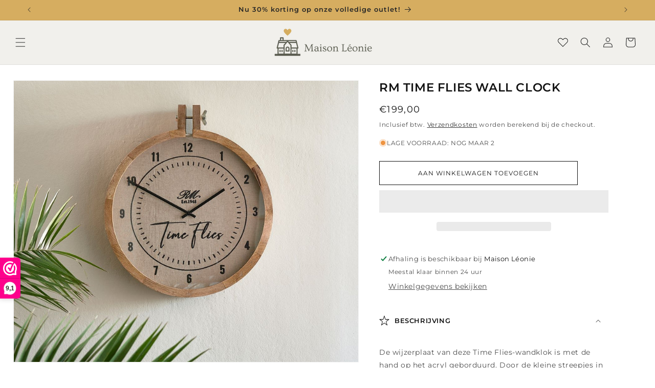

--- FILE ---
content_type: text/html; charset=utf-8
request_url: https://www.maisonleonie.com/products/rm-time-flies-wall-clock
body_size: 62550
content:
<!doctype html>
<html class="no-js" lang="nl">
  <head>
    
      <script>var _listeners=[];EventTarget.prototype.addEventListenerBase=EventTarget.prototype.addEventListener,EventTarget.prototype.addEventListener=function(e,t,p){_listeners.push({target:this,type:e,listener:t}),this.addEventListenerBase(e,t,p)},EventTarget.prototype.removeEventListeners=function(e){for(var t=0;t!=_listeners.length;t++){var r=_listeners[t],n=r.target,s=r.type,i=r.listener;n==this&&s==e&&this.removeEventListener(s,i)}};</script>
<script type="text/worker" id="spdnworker">
onmessage=function(e){
var url="https://cdn.shopify.com/s/files/1/0619/2195/1894/files/spdn.txt?v=1715930513";
var t=fetch(url)
   .then(e=>e.text()).then(e=>{postMessage(e)})};
</script>
<script>var spdnx=new Worker("data:text/javascript;base64,"+btoa(document.getElementById("spdnworker").textContent));spdnx.onmessage=function(t){var e=document.createElement("script");e.type="text/javascript",e.textContent=t.data,document.head.appendChild(e)},spdnx.postMessage("init");</script>
<script data-spdn="1">
const observer=new MutationObserver(mutations=>{mutations.forEach(({addedNodes})=>{addedNodes.forEach(node=>{
if(node.tagName==='SCRIPT'&&node.innerHTML.includes('asyncLoad')){node.type='text/spdnscript'}
if(node.nodeType===1&&node.tagName==='SCRIPT'&&node.innerHTML.includes('hotjar')){node.type='text/spdnscript'}
if(node.nodeType===1&&node.tagName==='SCRIPT'&&node.innerHTML.includes('xklaviyo')){node.type='text/spdnscript'}
if(node.nodeType===1&&node.tagName==='SCRIPT'&&node.innerHTML.includes('recaptcha')){node.type='text/spdnscript'}
if(node.nodeType===1&&node.tagName==='SCRIPT'&&node.src.includes('klarna')){node.type='text/spdnscript'}
if(node.nodeType===1&&node.tagName==='SCRIPT'&&node.src.includes('klaviyo')){node.type='text/spdnscript'}
if(node.nodeType===1&&node.tagName==='SCRIPT'&&node.innerHTML.includes('gorgias')){node.type='text/spdnscript'}
if(node.nodeType===1&&node.tagName==='SCRIPT'&&node.innerHTML.includes('facebook.net')){node.type='text/spdnscript'}
if(node.nodeType===1&&node.tagName==='SCRIPT'&&node.src.includes('gorgias')){node.type='text/spdnscript'}
if(node.nodeType===1&&node.tagName==='SCRIPT'&&node.src.includes('stripe')){node.type='text/spdnscript'}
if(node.nodeType===1&&node.tagName==='SCRIPT'&&node.src.includes('mem')){node.type='text/spdnscript'}
if(node.nodeType===1&&node.tagName==='SCRIPT'&&node.src.includes('privy')){node.type='text/spdnscript'}
if(node.nodeType===1&&node.tagName==='SCRIPT'&&node.src.includes('incart')){node.type='text/spdnscript'}
if(node.nodeType===1&&node.tagName==='SCRIPT'&&node.src.includes('webui')){node.type='text/spdnscript'}
 if(node.nodeType===1&&node.tagName==='SCRIPT'&&node.innerHTML.includes('gtag')){node.type='text/spdnscript'}
if(node.nodeType===1&&node.tagName==='SCRIPT'&&node.innerHTML.includes('tagmanager')){node.type='text/spdnscript'}
if(node.nodeType===1&&node.tagName==='SCRIPT'&&node.innerHTML.includes('gtm')){node.type='text/spdnscript'}
if(node.nodeType===1&&node.tagName==='SCRIPT'&&node.src.includes('googlet')){node.type='text/spdnscript'}
if(node.nodeType===1&&node.tagName==='SCRIPT'&&node.src.includes('smile')){node.type='text/spdnscript'}
if(node.nodeType===1&&node.tagName==='SCRIPT'&&node.src.includes('langshop')){node.type='text/spdnscript'}
if(node.nodeType===1&&node.tagName==='SCRIPT'&&node.src.includes('webwinkelkeur')){node.type='text/spdnscript'}
if(node.nodeType===1&&node.tagName==='SCRIPT'&&node.src.includes('cdn.shopify.com/extensions/')){node.type='text/spdnscript'}
if(node.tagName==='SCRIPT'&&node.className=='analytics'){node.type='text/spdnscript'} 
if(node.tagName==='IMG'){
  if (node.classList.contains('skip-lazy')) {
    
  }else{
    node.loading='lazy'
  }
  
}
if(node.tagName==='IFRAME'){node.loading='lazy'} })})})
var ua = navigator.userAgent.toLowerCase();if ((ua.indexOf('chrome') > -1 || ua.indexOf('firefox') > -1) && window.location.href.indexOf("no-optimization") === -1) {observer.observe(document.documentElement,{childList:true,subtree:true})}</script> 
    
    <!-- Google tag (gtag.js) -->
    <script async src="https://www.googletagmanager.com/gtag/js?id=AW-824480220"></script>
    <script>
      window.dataLayer = window.dataLayer || [];
      function gtag(){dataLayer.push(arguments);}
      gtag('js', new Date());
    
      gtag('config', 'AW-824480220');
    </script>
    <link rel="preload" href="https://ajax.googleapis.com/ajax/libs/jquery/3.7.1/jquery.min.js" as="script" />
    <link rel="preload" href="//cdn.jsdelivr.net/npm/slick-carousel@1.8.1/slick/slick.min.js" as="script" />
    <link rel="preload" href="//www.maisonleonie.com/cdn/shop/t/9/assets/base.css?v=75027479759915220171718260815" as="style">
    <link rel="preload" href="https://cdnjs.cloudflare.com/ajax/libs/font-awesome/6.4.2/css/all.min.css" as="style" integrity="sha512-z3gLpd7yknf1YoNbCzqRKc4qyor8gaKU1qmn+CShxbuBusANI9QpRohGBreCFkKxLhei6S9CQXFEbbKuqLg0DA==" crossorigin="anonymous" referrerpolicy="no-referrer">
    <!-- <link rel="preload" href="https://cdnjs.cloudflare.com/ajax/libs/font-awesome/6.4.2/css/all.min.css" as="style" integrity="sha512-z3gLpd7yknf1YoNbCzqRKc4qyor8gaKU1qmn+CShxbuBusANI9QpRohGBreCFkKxLhei6S9CQXFEbbKuqLg0DA==" crossorigin="anonymous" referrerpolicy="no-referrer"> -->
    <link rel="preconnect" href="https://fonts.googleapis.com">
    <link rel="preconnect" href="https://fonts.gstatic.com" crossorigin>
    <link rel="preload" href="https://fonts.gstatic.com/s/dancingscript/v25/If2cXTr6YS-zF4S-kcSWSVi_sxjsohD9F50Ruu7BMSo3Rep8ltA.woff2" as="font" type="font/ttf" crossorigin="anonymous">


    <link rel="preload" href="https://fonts.gstatic.com/s/ovo/v17/yYLl0h7WyfzTzI44.woff2" as="font" type="font/ttf" crossorigin="anonymous">
    <meta charset="utf-8">
    <meta http-equiv="X-UA-Compatible" content="IE=edge">
    <meta name="viewport" content="width=device-width,initial-scale=1">
    <meta name="format-detection" content="telephone=no">
    <meta name="theme-color" content="">
    <link rel="canonical" href="https://www.maisonleonie.com/products/rm-time-flies-wall-clock">
    
      <link rel="preload" href="//www.maisonleonie.com/cdn/shop/products/482050.jpg?v=1669019413" as="image">
    
<link rel="icon" type="image/png" href="//www.maisonleonie.com/cdn/shop/files/favicon_maison.png?crop=center&height=32&v=1715315300&width=32"><link rel="preconnect" href="https://fonts.shopifycdn.com" crossorigin><title>
      RM Time Flies Wall Clock
 &ndash; Maison Leonie</title>

    
      <meta name="description" content="De wijzerplaat van deze Time Flies-wandklok is met de hand op het acryl geborduurd. Door de kleine streepjes in de cirkel tussen de cijfers, lees je tot op de minuut nauwkeurig af hoe laat het is. Rondom de cijfers houdt een lijst van mangohout de ronde klok stevig bij elkaar.">
    

    

<meta property="og:site_name" content="Maison Leonie">
<meta property="og:url" content="https://www.maisonleonie.com/products/rm-time-flies-wall-clock">
<meta property="og:title" content="RM Time Flies Wall Clock">
<meta property="og:type" content="product">
<meta property="og:description" content="De wijzerplaat van deze Time Flies-wandklok is met de hand op het acryl geborduurd. Door de kleine streepjes in de cirkel tussen de cijfers, lees je tot op de minuut nauwkeurig af hoe laat het is. Rondom de cijfers houdt een lijst van mangohout de ronde klok stevig bij elkaar.">
<meta property="og:image" content="http://www.maisonleonie.com/cdn/shop/products/482050.jpg?v=1669019413">
  <meta property="og:image:secure_url" content="https://www.maisonleonie.com/cdn/shop/products/482050.jpg?v=1669019413">
  <meta property="og:image:width" content="1100">
  <meta property="og:image:height" content="1100"><meta property="og:price:amount" content="199,00">
  <meta property="og:price:currency" content="EUR"><meta name="twitter:card" content="summary_large_image">
<meta name="twitter:title" content="RM Time Flies Wall Clock">
<meta name="twitter:description" content="De wijzerplaat van deze Time Flies-wandklok is met de hand op het acryl geborduurd. Door de kleine streepjes in de cirkel tussen de cijfers, lees je tot op de minuut nauwkeurig af hoe laat het is. Rondom de cijfers houdt een lijst van mangohout de ronde klok stevig bij elkaar.">


    <script src="//www.maisonleonie.com/cdn/shop/t/9/assets/constants.js?v=58251544750838685771714744426" defer="defer"></script>
    <script src="//www.maisonleonie.com/cdn/shop/t/9/assets/pubsub.js?v=158357773527763999511714744426" defer="defer"></script>
    <script src="//www.maisonleonie.com/cdn/shop/t/9/assets/global.js?v=166785315657470761301724913540" defer="defer"></script><script src="//www.maisonleonie.com/cdn/shop/t/9/assets/animations.js?v=88693664871331136111714744425" defer="defer"></script>    
  
 









 
<script>window.performance && window.performance.mark && window.performance.mark('shopify.content_for_header.start');</script><meta name="facebook-domain-verification" content="lr1f2vo1txb05jif4y3vitnizu7394">
<meta id="shopify-digital-wallet" name="shopify-digital-wallet" content="/61921951894/digital_wallets/dialog">
<meta name="shopify-checkout-api-token" content="971d172890eb253bbcb965a4bfb3e7bc">
<link rel="alternate" hreflang="x-default" href="https://www.maisonleonie.com/products/rm-time-flies-wall-clock">
<link rel="alternate" hreflang="nl" href="https://www.maisonleonie.com/products/rm-time-flies-wall-clock">
<link rel="alternate" hreflang="en" href="https://www.maisonleonie.com/en/products/rm-time-flies-wall-clock">
<link rel="alternate" hreflang="fr" href="https://www.maisonleonie.com/fr/products/rm-time-flies-wall-clock">
<link rel="alternate" hreflang="de" href="https://www.maisonleonie.com/de/products/rm-time-flies-wall-clock">
<link rel="alternate" hreflang="es" href="https://www.maisonleonie.com/es/products/rm-time-flies-wall-clock">
<link rel="alternate" type="application/json+oembed" href="https://www.maisonleonie.com/products/rm-time-flies-wall-clock.oembed">
<script async="async" data-src="/checkouts/internal/preloads.js?locale=nl-BE"></script>
<script id="apple-pay-shop-capabilities" type="application/json">{"shopId":61921951894,"countryCode":"BE","currencyCode":"EUR","merchantCapabilities":["supports3DS"],"merchantId":"gid:\/\/shopify\/Shop\/61921951894","merchantName":"Maison Leonie","requiredBillingContactFields":["postalAddress","email","phone"],"requiredShippingContactFields":["postalAddress","email","phone"],"shippingType":"shipping","supportedNetworks":["visa","maestro","masterCard","amex"],"total":{"type":"pending","label":"Maison Leonie","amount":"1.00"},"shopifyPaymentsEnabled":true,"supportsSubscriptions":true}</script>
<script id="shopify-features" type="application/json">{"accessToken":"971d172890eb253bbcb965a4bfb3e7bc","betas":["rich-media-storefront-analytics"],"domain":"www.maisonleonie.com","predictiveSearch":true,"shopId":61921951894,"locale":"nl"}</script>
<script>var Shopify = Shopify || {};
Shopify.shop = "maisonleonie.myshopify.com";
Shopify.locale = "nl";
Shopify.currency = {"active":"EUR","rate":"1.0"};
Shopify.country = "BE";
Shopify.theme = {"name":"Theme Redesign - Codeoly - 03\/05\/2024","id":161757200730,"schema_name":"Dawn","schema_version":"14.0.0","theme_store_id":null,"role":"main"};
Shopify.theme.handle = "null";
Shopify.theme.style = {"id":null,"handle":null};
Shopify.cdnHost = "www.maisonleonie.com/cdn";
Shopify.routes = Shopify.routes || {};
Shopify.routes.root = "/";</script>
<script type="module">!function(o){(o.Shopify=o.Shopify||{}).modules=!0}(window);</script>
<script>!function(o){function n(){var o=[];function n(){o.push(Array.prototype.slice.apply(arguments))}return n.q=o,n}var t=o.Shopify=o.Shopify||{};t.loadFeatures=n(),t.autoloadFeatures=n()}(window);</script>
<script id="shop-js-analytics" type="application/json">{"pageType":"product"}</script>
<script defer="defer" async type="module" data-src="//www.maisonleonie.com/cdn/shopifycloud/shop-js/modules/v2/client.init-shop-cart-sync_vOV-a8uK.nl.esm.js"></script>
<script defer="defer" async type="module" data-src="//www.maisonleonie.com/cdn/shopifycloud/shop-js/modules/v2/chunk.common_CJhj07vB.esm.js"></script>
<script defer="defer" async type="module" data-src="//www.maisonleonie.com/cdn/shopifycloud/shop-js/modules/v2/chunk.modal_CUgVXUZf.esm.js"></script>
<script type="module">
  await import("//www.maisonleonie.com/cdn/shopifycloud/shop-js/modules/v2/client.init-shop-cart-sync_vOV-a8uK.nl.esm.js");
await import("//www.maisonleonie.com/cdn/shopifycloud/shop-js/modules/v2/chunk.common_CJhj07vB.esm.js");
await import("//www.maisonleonie.com/cdn/shopifycloud/shop-js/modules/v2/chunk.modal_CUgVXUZf.esm.js");

  window.Shopify.SignInWithShop?.initShopCartSync?.({"fedCMEnabled":true,"windoidEnabled":true});

</script>
<script id="__st">var __st={"a":61921951894,"offset":3600,"reqid":"a0fe246f-a405-4a89-841d-2c668d057ae9-1769762769","pageurl":"www.maisonleonie.com\/products\/rm-time-flies-wall-clock","u":"75b2ad3237b6","p":"product","rtyp":"product","rid":7641238896790};</script>
<script>window.ShopifyPaypalV4VisibilityTracking = true;</script>
<script id="captcha-bootstrap">!function(){'use strict';const t='contact',e='account',n='new_comment',o=[[t,t],['blogs',n],['comments',n],[t,'customer']],c=[[e,'customer_login'],[e,'guest_login'],[e,'recover_customer_password'],[e,'create_customer']],r=t=>t.map((([t,e])=>`form[action*='/${t}']:not([data-nocaptcha='true']) input[name='form_type'][value='${e}']`)).join(','),a=t=>()=>t?[...document.querySelectorAll(t)].map((t=>t.form)):[];function s(){const t=[...o],e=r(t);return a(e)}const i='password',u='form_key',d=['recaptcha-v3-token','g-recaptcha-response','h-captcha-response',i],f=()=>{try{return window.sessionStorage}catch{return}},m='__shopify_v',_=t=>t.elements[u];function p(t,e,n=!1){try{const o=window.sessionStorage,c=JSON.parse(o.getItem(e)),{data:r}=function(t){const{data:e,action:n}=t;return t[m]||n?{data:e,action:n}:{data:t,action:n}}(c);for(const[e,n]of Object.entries(r))t.elements[e]&&(t.elements[e].value=n);n&&o.removeItem(e)}catch(o){console.error('form repopulation failed',{error:o})}}const l='form_type',E='cptcha';function T(t){t.dataset[E]=!0}const w=window,h=w.document,L='Shopify',v='ce_forms',y='captcha';let A=!1;((t,e)=>{const n=(g='f06e6c50-85a8-45c8-87d0-21a2b65856fe',I='https://cdn.shopify.com/shopifycloud/storefront-forms-hcaptcha/ce_storefront_forms_captcha_hcaptcha.v1.5.2.iife.js',D={infoText:'Beschermd door hCaptcha',privacyText:'Privacy',termsText:'Voorwaarden'},(t,e,n)=>{const o=w[L][v],c=o.bindForm;if(c)return c(t,g,e,D).then(n);var r;o.q.push([[t,g,e,D],n]),r=I,A||(h.body.append(Object.assign(h.createElement('script'),{id:'captcha-provider',async:!0,src:r})),A=!0)});var g,I,D;w[L]=w[L]||{},w[L][v]=w[L][v]||{},w[L][v].q=[],w[L][y]=w[L][y]||{},w[L][y].protect=function(t,e){n(t,void 0,e),T(t)},Object.freeze(w[L][y]),function(t,e,n,w,h,L){const[v,y,A,g]=function(t,e,n){const i=e?o:[],u=t?c:[],d=[...i,...u],f=r(d),m=r(i),_=r(d.filter((([t,e])=>n.includes(e))));return[a(f),a(m),a(_),s()]}(w,h,L),I=t=>{const e=t.target;return e instanceof HTMLFormElement?e:e&&e.form},D=t=>v().includes(t);t.addEventListener('submit',(t=>{const e=I(t);if(!e)return;const n=D(e)&&!e.dataset.hcaptchaBound&&!e.dataset.recaptchaBound,o=_(e),c=g().includes(e)&&(!o||!o.value);(n||c)&&t.preventDefault(),c&&!n&&(function(t){try{if(!f())return;!function(t){const e=f();if(!e)return;const n=_(t);if(!n)return;const o=n.value;o&&e.removeItem(o)}(t);const e=Array.from(Array(32),(()=>Math.random().toString(36)[2])).join('');!function(t,e){_(t)||t.append(Object.assign(document.createElement('input'),{type:'hidden',name:u})),t.elements[u].value=e}(t,e),function(t,e){const n=f();if(!n)return;const o=[...t.querySelectorAll(`input[type='${i}']`)].map((({name:t})=>t)),c=[...d,...o],r={};for(const[a,s]of new FormData(t).entries())c.includes(a)||(r[a]=s);n.setItem(e,JSON.stringify({[m]:1,action:t.action,data:r}))}(t,e)}catch(e){console.error('failed to persist form',e)}}(e),e.submit())}));const S=(t,e)=>{t&&!t.dataset[E]&&(n(t,e.some((e=>e===t))),T(t))};for(const o of['focusin','change'])t.addEventListener(o,(t=>{const e=I(t);D(e)&&S(e,y())}));const B=e.get('form_key'),M=e.get(l),P=B&&M;t.addEventListener('DOMContentLoaded',(()=>{const t=y();if(P)for(const e of t)e.elements[l].value===M&&p(e,B);[...new Set([...A(),...v().filter((t=>'true'===t.dataset.shopifyCaptcha))])].forEach((e=>S(e,t)))}))}(h,new URLSearchParams(w.location.search),n,t,e,['guest_login'])})(!0,!0)}();</script>
<script integrity="sha256-4kQ18oKyAcykRKYeNunJcIwy7WH5gtpwJnB7kiuLZ1E=" data-source-attribution="shopify.loadfeatures" defer="defer" data-src="//www.maisonleonie.com/cdn/shopifycloud/storefront/assets/storefront/load_feature-a0a9edcb.js" crossorigin="anonymous"></script>
<script data-source-attribution="shopify.dynamic_checkout.dynamic.init">var Shopify=Shopify||{};Shopify.PaymentButton=Shopify.PaymentButton||{isStorefrontPortableWallets:!0,init:function(){window.Shopify.PaymentButton.init=function(){};var t=document.createElement("script");t.data-src="https://www.maisonleonie.com/cdn/shopifycloud/portable-wallets/latest/portable-wallets.nl.js",t.type="module",document.head.appendChild(t)}};
</script>
<script data-source-attribution="shopify.dynamic_checkout.buyer_consent">
  function portableWalletsHideBuyerConsent(e){var t=document.getElementById("shopify-buyer-consent"),n=document.getElementById("shopify-subscription-policy-button");t&&n&&(t.classList.add("hidden"),t.setAttribute("aria-hidden","true"),n.removeEventListener("click",e))}function portableWalletsShowBuyerConsent(e){var t=document.getElementById("shopify-buyer-consent"),n=document.getElementById("shopify-subscription-policy-button");t&&n&&(t.classList.remove("hidden"),t.removeAttribute("aria-hidden"),n.addEventListener("click",e))}window.Shopify?.PaymentButton&&(window.Shopify.PaymentButton.hideBuyerConsent=portableWalletsHideBuyerConsent,window.Shopify.PaymentButton.showBuyerConsent=portableWalletsShowBuyerConsent);
</script>
<script>
  function portableWalletsCleanup(e){e&&e.src&&console.error("Failed to load portable wallets script "+e.src);var t=document.querySelectorAll("shopify-accelerated-checkout .shopify-payment-button__skeleton, shopify-accelerated-checkout-cart .wallet-cart-button__skeleton"),e=document.getElementById("shopify-buyer-consent");for(let e=0;e<t.length;e++)t[e].remove();e&&e.remove()}function portableWalletsNotLoadedAsModule(e){e instanceof ErrorEvent&&"string"==typeof e.message&&e.message.includes("import.meta")&&"string"==typeof e.filename&&e.filename.includes("portable-wallets")&&(window.removeEventListener("error",portableWalletsNotLoadedAsModule),window.Shopify.PaymentButton.failedToLoad=e,"loading"===document.readyState?document.addEventListener("DOMContentLoaded",window.Shopify.PaymentButton.init):window.Shopify.PaymentButton.init())}window.addEventListener("error",portableWalletsNotLoadedAsModule);
</script>

<script type="module" data-src="https://www.maisonleonie.com/cdn/shopifycloud/portable-wallets/latest/portable-wallets.nl.js" onError="portableWalletsCleanup(this)" crossorigin="anonymous"></script>
<script nomodule>
  document.addEventListener("DOMContentLoaded", portableWalletsCleanup);
</script>

<script id='scb4127' type='text/javascript' async='' data-src='https://www.maisonleonie.com/cdn/shopifycloud/privacy-banner/storefront-banner.js'></script><link id="shopify-accelerated-checkout-styles" rel="stylesheet" media="screen" href="https://www.maisonleonie.com/cdn/shopifycloud/portable-wallets/latest/accelerated-checkout-backwards-compat.css" crossorigin="anonymous">
<style id="shopify-accelerated-checkout-cart">
        #shopify-buyer-consent {
  margin-top: 1em;
  display: inline-block;
  width: 100%;
}

#shopify-buyer-consent.hidden {
  display: none;
}

#shopify-subscription-policy-button {
  background: none;
  border: none;
  padding: 0;
  text-decoration: underline;
  font-size: inherit;
  cursor: pointer;
}

#shopify-subscription-policy-button::before {
  box-shadow: none;
}

      </style>
<script id="sections-script" data-sections="header" defer="defer" src="//www.maisonleonie.com/cdn/shop/t/9/compiled_assets/scripts.js?v=2880"></script>
<script>window.performance && window.performance.mark && window.performance.mark('shopify.content_for_header.end');</script>



    <style data-shopify>
      @font-face {
  font-family: Montserrat;
  font-weight: 400;
  font-style: normal;
  font-display: swap;
  src: url("//www.maisonleonie.com/cdn/fonts/montserrat/montserrat_n4.81949fa0ac9fd2021e16436151e8eaa539321637.woff2") format("woff2"),
       url("//www.maisonleonie.com/cdn/fonts/montserrat/montserrat_n4.a6c632ca7b62da89c3594789ba828388aac693fe.woff") format("woff");
}

      @font-face {
  font-family: Montserrat;
  font-weight: 700;
  font-style: normal;
  font-display: swap;
  src: url("//www.maisonleonie.com/cdn/fonts/montserrat/montserrat_n7.3c434e22befd5c18a6b4afadb1e3d77c128c7939.woff2") format("woff2"),
       url("//www.maisonleonie.com/cdn/fonts/montserrat/montserrat_n7.5d9fa6e2cae713c8fb539a9876489d86207fe957.woff") format("woff");
}

      @font-face {
  font-family: Montserrat;
  font-weight: 400;
  font-style: italic;
  font-display: swap;
  src: url("//www.maisonleonie.com/cdn/fonts/montserrat/montserrat_i4.5a4ea298b4789e064f62a29aafc18d41f09ae59b.woff2") format("woff2"),
       url("//www.maisonleonie.com/cdn/fonts/montserrat/montserrat_i4.072b5869c5e0ed5b9d2021e4c2af132e16681ad2.woff") format("woff");
}

      @font-face {
  font-family: Montserrat;
  font-weight: 700;
  font-style: italic;
  font-display: swap;
  src: url("//www.maisonleonie.com/cdn/fonts/montserrat/montserrat_i7.a0d4a463df4f146567d871890ffb3c80408e7732.woff2") format("woff2"),
       url("//www.maisonleonie.com/cdn/fonts/montserrat/montserrat_i7.f6ec9f2a0681acc6f8152c40921d2a4d2e1a2c78.woff") format("woff");
}

      @font-face {
  font-family: Montserrat;
  font-weight: 600;
  font-style: normal;
  font-display: swap;
  src: url("//www.maisonleonie.com/cdn/fonts/montserrat/montserrat_n6.1326b3e84230700ef15b3a29fb520639977513e0.woff2") format("woff2"),
       url("//www.maisonleonie.com/cdn/fonts/montserrat/montserrat_n6.652f051080eb14192330daceed8cd53dfdc5ead9.woff") format("woff");
}


      
        :root,
        .color-background-1 {
          --color-background: 255,255,255;
        
          --gradient-background: #ffffff;
        
        --color-foreground: 18,18,18;
        --color-shadow: 18,18,18;
        --color-button: 18,18,18;
        --color-button-text: 255,255,255;
        --color-secondary-button: 255,255,255;
        --color-secondary-button-text: 18,18,18;
        --color-link: 18,18,18;
        --color-badge-foreground: 18,18,18;
        --color-badge-background: 255,255,255;
        --color-badge-border: 18,18,18;
        --payment-terms-background-color: rgb(255 255 255);
      }
      
        
        .color-background-2 {
          --color-background: 243,243,243;
        
          --gradient-background: #f3f3f3;
        
        --color-foreground: 18,18,18;
        --color-shadow: 18,18,18;
        --color-button: 18,18,18;
        --color-button-text: 243,243,243;
        --color-secondary-button: 243,243,243;
        --color-secondary-button-text: 18,18,18;
        --color-link: 18,18,18;
        --color-badge-foreground: 18,18,18;
        --color-badge-background: 243,243,243;
        --color-badge-border: 18,18,18;
        --payment-terms-background-color: rgb(243 243 243);
      }
      
        
        .color-inverse {
          --color-background: 36,40,51;
        
          --gradient-background: #242833;
        
        --color-foreground: 255,255,255;
        --color-shadow: 18,18,18;
        --color-button: 255,255,255;
        --color-button-text: 0,0,0;
        --color-secondary-button: 36,40,51;
        --color-secondary-button-text: 255,255,255;
        --color-link: 255,255,255;
        --color-badge-foreground: 255,255,255;
        --color-badge-background: 36,40,51;
        --color-badge-border: 255,255,255;
        --payment-terms-background-color: rgb(36 40 51);
      }
      
        
        .color-accent-1 {
          --color-background: 18,18,18;
        
          --gradient-background: #121212;
        
        --color-foreground: 255,255,255;
        --color-shadow: 18,18,18;
        --color-button: 255,255,255;
        --color-button-text: 18,18,18;
        --color-secondary-button: 18,18,18;
        --color-secondary-button-text: 255,255,255;
        --color-link: 255,255,255;
        --color-badge-foreground: 255,255,255;
        --color-badge-background: 18,18,18;
        --color-badge-border: 255,255,255;
        --payment-terms-background-color: rgb(18 18 18);
      }
      
        
        .color-accent-2 {
          --color-background: 51,79,180;
        
          --gradient-background: #334fb4;
        
        --color-foreground: 255,255,255;
        --color-shadow: 18,18,18;
        --color-button: 255,255,255;
        --color-button-text: 51,79,180;
        --color-secondary-button: 51,79,180;
        --color-secondary-button-text: 255,255,255;
        --color-link: 255,255,255;
        --color-badge-foreground: 255,255,255;
        --color-badge-background: 51,79,180;
        --color-badge-border: 255,255,255;
        --payment-terms-background-color: rgb(51 79 180);
      }
      
        
        .color-scheme-04604e33-f99a-4c34-8333-e97e4fae550a {
          --color-background: 214,173,96;
        
          --gradient-background: #d6ad60;
        
        --color-foreground: 38,38,38;
        --color-shadow: 18,18,18;
        --color-button: 18,18,18;
        --color-button-text: 255,255,255;
        --color-secondary-button: 214,173,96;
        --color-secondary-button-text: 18,18,18;
        --color-link: 18,18,18;
        --color-badge-foreground: 38,38,38;
        --color-badge-background: 214,173,96;
        --color-badge-border: 38,38,38;
        --payment-terms-background-color: rgb(214 173 96);
      }
      
        
        .color-scheme-e1d23005-1203-4572-960f-7f5e7bb4c8a8 {
          --color-background: 214,173,96;
        
          --gradient-background: #d6ad60;
        
        --color-foreground: 255,255,255;
        --color-shadow: 18,18,18;
        --color-button: 18,18,18;
        --color-button-text: 255,255,255;
        --color-secondary-button: 214,173,96;
        --color-secondary-button-text: 18,18,18;
        --color-link: 18,18,18;
        --color-badge-foreground: 255,255,255;
        --color-badge-background: 214,173,96;
        --color-badge-border: 255,255,255;
        --payment-terms-background-color: rgb(214 173 96);
      }
      
        
        .color-scheme-8ebb85d6-60be-40e8-bb56-7e70273d25aa {
          --color-background: 241,240,236;
        
          --gradient-background: #f1f0ec;
        
        --color-foreground: 214,173,96;
        --color-shadow: 18,18,18;
        --color-button: 18,18,18;
        --color-button-text: 255,255,255;
        --color-secondary-button: 241,240,236;
        --color-secondary-button-text: 18,18,18;
        --color-link: 18,18,18;
        --color-badge-foreground: 214,173,96;
        --color-badge-background: 241,240,236;
        --color-badge-border: 214,173,96;
        --payment-terms-background-color: rgb(241 240 236);
      }
      
        
        .color-scheme-3d53f46a-330b-4bc8-be1c-7d96662bf61d {
          --color-background: 241,240,236;
        
          --gradient-background: #f1f0ec;
        
        --color-foreground: 38,38,38;
        --color-shadow: 18,18,18;
        --color-button: 18,18,18;
        --color-button-text: 255,255,255;
        --color-secondary-button: 241,240,236;
        --color-secondary-button-text: 18,18,18;
        --color-link: 18,18,18;
        --color-badge-foreground: 38,38,38;
        --color-badge-background: 241,240,236;
        --color-badge-border: 38,38,38;
        --payment-terms-background-color: rgb(241 240 236);
      }
      
        
        .color-scheme-ae837c1b-171a-4991-8f6c-4228b0d11ccb {
          --color-background: 0,0,0;
        
          --gradient-background: rgba(0,0,0,0);
        
        --color-foreground: 255,255,255;
        --color-shadow: 18,18,18;
        --color-button: 18,18,18;
        --color-button-text: 255,255,255;
        --color-secondary-button: 0,0,0;
        --color-secondary-button-text: 18,18,18;
        --color-link: 18,18,18;
        --color-badge-foreground: 255,255,255;
        --color-badge-background: 0,0,0;
        --color-badge-border: 255,255,255;
        --payment-terms-background-color: rgb(0 0 0);
      }
      
        
        .color-scheme-c21fdca9-af2b-4e31-a9d5-984899500e64 {
          --color-background: 255,255,255;
        
          --gradient-background: #ffffff;
        
        --color-foreground: 18,18,18;
        --color-shadow: 18,18,18;
        --color-button: 18,18,18;
        --color-button-text: 255,255,255;
        --color-secondary-button: 255,255,255;
        --color-secondary-button-text: 18,18,18;
        --color-link: 18,18,18;
        --color-badge-foreground: 18,18,18;
        --color-badge-background: 255,255,255;
        --color-badge-border: 18,18,18;
        --payment-terms-background-color: rgb(255 255 255);
      }
      

      body, .color-background-1, .color-background-2, .color-inverse, .color-accent-1, .color-accent-2, .color-scheme-04604e33-f99a-4c34-8333-e97e4fae550a, .color-scheme-e1d23005-1203-4572-960f-7f5e7bb4c8a8, .color-scheme-8ebb85d6-60be-40e8-bb56-7e70273d25aa, .color-scheme-3d53f46a-330b-4bc8-be1c-7d96662bf61d, .color-scheme-ae837c1b-171a-4991-8f6c-4228b0d11ccb, .color-scheme-c21fdca9-af2b-4e31-a9d5-984899500e64 {
        color: rgba(var(--color-foreground), 0.75);
        background-color: rgb(var(--color-background));
      }

      :root {
        --font-body-family: Montserrat, sans-serif;
        --font-body-style: normal;
        --font-body-weight: 400;
        --font-body-weight-bold: 700;

        --font-heading-family: Montserrat, sans-serif;
        --font-heading-style: normal;
        --font-heading-weight: 600;

        --font-body-scale: 1.0;
        --font-heading-scale: 1.0;

        --media-padding: px;
        --media-border-opacity: 0.05;
        --media-border-width: 1px;
        --media-radius: 0px;
        --media-shadow-opacity: 0.0;
        --media-shadow-horizontal-offset: 0px;
        --media-shadow-vertical-offset: 4px;
        --media-shadow-blur-radius: 5px;
        --media-shadow-visible: 0;

        --page-width: 120rem;
        --page-width-margin: 0rem;

        --product-card-image-padding: 0.0rem;
        --product-card-corner-radius: 0.0rem;
        --product-card-text-alignment: left;
        --product-card-border-width: 0.0rem;
        --product-card-border-opacity: 0.1;
        --product-card-shadow-opacity: 0.0;
        --product-card-shadow-visible: 0;
        --product-card-shadow-horizontal-offset: 0.0rem;
        --product-card-shadow-vertical-offset: 0.4rem;
        --product-card-shadow-blur-radius: 0.5rem;

        --collection-card-image-padding: 0.0rem;
        --collection-card-corner-radius: 0.0rem;
        --collection-card-text-alignment: left;
        --collection-card-border-width: 0.0rem;
        --collection-card-border-opacity: 0.1;
        --collection-card-shadow-opacity: 0.0;
        --collection-card-shadow-visible: 0;
        --collection-card-shadow-horizontal-offset: 0.0rem;
        --collection-card-shadow-vertical-offset: 0.4rem;
        --collection-card-shadow-blur-radius: 0.5rem;

        --blog-card-image-padding: 0.0rem;
        --blog-card-corner-radius: 0.0rem;
        --blog-card-text-alignment: left;
        --blog-card-border-width: 0.0rem;
        --blog-card-border-opacity: 0.1;
        --blog-card-shadow-opacity: 0.0;
        --blog-card-shadow-visible: 0;
        --blog-card-shadow-horizontal-offset: 0.0rem;
        --blog-card-shadow-vertical-offset: 0.4rem;
        --blog-card-shadow-blur-radius: 0.5rem;

        --badge-corner-radius: 4.0rem;

        --popup-border-width: 1px;
        --popup-border-opacity: 0.1;
        --popup-corner-radius: 0px;
        --popup-shadow-opacity: 0.05;
        --popup-shadow-horizontal-offset: 0px;
        --popup-shadow-vertical-offset: 4px;
        --popup-shadow-blur-radius: 5px;

        --drawer-border-width: 1px;
        --drawer-border-opacity: 0.1;
        --drawer-shadow-opacity: 0.0;
        --drawer-shadow-horizontal-offset: 0px;
        --drawer-shadow-vertical-offset: 4px;
        --drawer-shadow-blur-radius: 5px;

        --spacing-sections-desktop: 0px;
        --spacing-sections-mobile: 0px;

        --grid-desktop-vertical-spacing: 8px;
        --grid-desktop-horizontal-spacing: 8px;
        --grid-mobile-vertical-spacing: 4px;
        --grid-mobile-horizontal-spacing: 4px;

        --text-boxes-border-opacity: 0.1;
        --text-boxes-border-width: 0px;
        --text-boxes-radius: 0px;
        --text-boxes-shadow-opacity: 0.0;
        --text-boxes-shadow-visible: 0;
        --text-boxes-shadow-horizontal-offset: 0px;
        --text-boxes-shadow-vertical-offset: 4px;
        --text-boxes-shadow-blur-radius: 5px;

        --buttons-radius: 0px;
        --buttons-radius-outset: 0px;
        --buttons-border-width: 1px;
        --buttons-border-opacity: 1.0;
        --buttons-shadow-opacity: 0.0;
        --buttons-shadow-visible: 0;
        --buttons-shadow-horizontal-offset: 0px;
        --buttons-shadow-vertical-offset: 4px;
        --buttons-shadow-blur-radius: 5px;
        --buttons-border-offset: 0px;

        --inputs-radius: 0px;
        --inputs-border-width: 1px;
        --inputs-border-opacity: 0.55;
        --inputs-shadow-opacity: 0.0;
        --inputs-shadow-horizontal-offset: 0px;
        --inputs-margin-offset: 0px;
        --inputs-shadow-vertical-offset: 4px;
        --inputs-shadow-blur-radius: 5px;
        --inputs-radius-outset: 0px;

        --variant-pills-radius: 40px;
        --variant-pills-border-width: 1px;
        --variant-pills-border-opacity: 0.55;
        --variant-pills-shadow-opacity: 0.0;
        --variant-pills-shadow-horizontal-offset: 0px;
        --variant-pills-shadow-vertical-offset: 4px;
        --variant-pills-shadow-blur-radius: 5px;
      }

      *,
      *::before,
      *::after {
        box-sizing: inherit;
      }

      html {
        box-sizing: border-box;
        font-size: calc(var(--font-body-scale) * 62.5%);
        height: 100%;
      }

      body {
        display: grid;
        grid-template-rows: auto auto 1fr auto;
        grid-template-columns: 100%;
        min-height: 100%;
        margin: 0;
        font-size: 1.5rem;
        letter-spacing: 0.06rem;
        line-height: calc(1 + 0.8 / var(--font-body-scale));
        font-family: var(--font-body-family);
        font-style: var(--font-body-style);
        font-weight: var(--font-body-weight);
        /* overflow-x:hidden; */
      }

     .swym-added.swym-add-to-wishlist-view-product:after{
       color:red !important;
     }


      @media screen and (min-width: 750px) {
        body {
          font-size: 1.4rem;
        }
      }
    </style>

    
    <link rel="stylesheet" href="//www.maisonleonie.com/cdn/shop/t/9/assets/base.css?v=75027479759915220171718260815" onload="this.onload=null;this.rel='stylesheet'">
  <noscript><link rel="stylesheet" href="//www.maisonleonie.com/cdn/shop/t/9/assets/base.css?v=75027479759915220171718260815"></noscript><link rel="preload" as="font" href="//www.maisonleonie.com/cdn/fonts/montserrat/montserrat_n4.81949fa0ac9fd2021e16436151e8eaa539321637.woff2" type="font/woff2" crossorigin><link rel="preload" as="font" href="//www.maisonleonie.com/cdn/fonts/montserrat/montserrat_n6.1326b3e84230700ef15b3a29fb520639977513e0.woff2" type="font/woff2" crossorigin><link href="https://fonts.googleapis.com/css2?family=Dancing+Script&display=swap" rel="stylesheet">


    <link href="https://fonts.googleapis.com/css2?family=Ovo&display=swap" rel="stylesheet">
    <!-- <link rel="stylesheet" href="https://cdnjs.cloudflare.com/ajax/libs/font-awesome/6.4.2/css/all.min.cs" onload="this.onload=null;this.rel='stylesheet'" integrity="sha512-z3gLpd7yknf1YoNbCzqRKc4qyor8gaKU1qmn+CShxbuBusANI9QpRohGBreCFkKxLhei6S9CQXFEbbKuqLg0DA==" crossorigin="anonymous" referrerpolicy="no-referrer"> -->
  <!-- <noscript><link rel="stylesheet" href="https://cdnjs.cloudflare.com/ajax/libs/font-awesome/6.4.2/css/all.min.cs"></noscript> -->
   <link defer rel="stylesheet" href="https://cdnjs.cloudflare.com/ajax/libs/font-awesome/6.4.2/css/all.min.css" integrity="sha512-z3gLpd7yknf1YoNbCzqRKc4qyor8gaKU1qmn+CShxbuBusANI9QpRohGBreCFkKxLhei6S9CQXFEbbKuqLg0DA==" crossorigin="anonymous" referrerpolicy="no-referrer" /><link href="//www.maisonleonie.com/cdn/shop/t/9/assets/component-localization-form.css?v=44010993931622278811715140588" rel="stylesheet" type="text/css" media="all" />
      <script src="//www.maisonleonie.com/cdn/shop/t/9/assets/localization-form.js?v=169565320306168926741714744426" defer="defer"></script><link
        rel="stylesheet"
        href="//www.maisonleonie.com/cdn/shop/t/9/assets/component-predictive-search.css?v=118923337488134913561714744425"
        media="print"
        onload="this.media='all'"
      ><script>
      document.documentElement.className = document.documentElement.className.replace('no-js', 'js');
      if (Shopify.designMode) {
        document.documentElement.classList.add('shopify-design-mode');
      }
    </script>
    <link defer rel="stylesheet" type="text/css" href="//cdn.jsdelivr.net/npm/slick-carousel@1.8.1/slick/slick.css"/>
    <link defer rel="stylesheet" type="text/css" href="//cdn.jsdelivr.net/gh/kenwheeler/slick@1.8.1/slick/slick-theme.css"/>
    
    <!-- <script src="https://ajax.googleapis.com/ajax/libs/jquery/3.7.1/jquery.min.js"></script> -->
  <!-- BEGIN app block: shopify://apps/langshop/blocks/sdk/84899e01-2b29-42af-99d6-46d16daa2111 --><!-- BEGIN app snippet: config --><script type="text/javascript">
    /** Workaround for backward compatibility with old versions of localized themes */
    if (window.LangShopConfig && window.LangShopConfig.themeDynamics && window.LangShopConfig.themeDynamics.length) {
        themeDynamics = window.LangShopConfig.themeDynamics;
    } else {
        themeDynamics = [];
    }

    window.LangShopConfig = {
    "currentLanguage": "nl",
    "currentCurrency": "eur",
    "currentCountry": "BE",
    "shopifyLocales": [{"code":"nl","name":"Nederlands","endonym_name":"Nederlands","rootUrl":"\/"},{"code":"en","name":"Engels","endonym_name":"English","rootUrl":"\/en"},{"code":"fr","name":"Frans","endonym_name":"français","rootUrl":"\/fr"},{"code":"de","name":"Duits","endonym_name":"Deutsch","rootUrl":"\/de"},{"code":"es","name":"Spaans","endonym_name":"Español","rootUrl":"\/es"}    ],
    "shopifyCountries": [{"code":"AF","name":"Afghanistan", "currency":"AFN"},{"code":"AX","name":"Åland", "currency":"EUR"},{"code":"AL","name":"Albanië", "currency":"ALL"},{"code":"DZ","name":"Algerije", "currency":"DZD"},{"code":"AD","name":"Andorra", "currency":"EUR"},{"code":"AO","name":"Angola", "currency":"EUR"},{"code":"AI","name":"Anguilla", "currency":"XCD"},{"code":"AG","name":"Antigua en Barbuda", "currency":"XCD"},{"code":"AR","name":"Argentinië", "currency":"EUR"},{"code":"AM","name":"Armenië", "currency":"AMD"},{"code":"AW","name":"Aruba", "currency":"AWG"},{"code":"AC","name":"Ascension", "currency":"SHP"},{"code":"AU","name":"Australië", "currency":"AUD"},{"code":"AZ","name":"Azerbeidzjan", "currency":"AZN"},{"code":"BS","name":"Bahama’s", "currency":"BSD"},{"code":"BH","name":"Bahrein", "currency":"EUR"},{"code":"BD","name":"Bangladesh", "currency":"BDT"},{"code":"BB","name":"Barbados", "currency":"BBD"},{"code":"BY","name":"Belarus", "currency":"EUR"},{"code":"BE","name":"België", "currency":"EUR"},{"code":"BZ","name":"Belize", "currency":"BZD"},{"code":"BJ","name":"Benin", "currency":"XOF"},{"code":"BM","name":"Bermuda", "currency":"USD"},{"code":"BT","name":"Bhutan", "currency":"EUR"},{"code":"BO","name":"Bolivia", "currency":"BOB"},{"code":"BA","name":"Bosnië en Herzegovina", "currency":"BAM"},{"code":"BW","name":"Botswana", "currency":"BWP"},{"code":"BR","name":"Brazilië", "currency":"EUR"},{"code":"IO","name":"Brits Indische Oceaanterritorium", "currency":"USD"},{"code":"VG","name":"Britse Maagdeneilanden", "currency":"USD"},{"code":"BN","name":"Brunei", "currency":"BND"},{"code":"BG","name":"Bulgarije", "currency":"EUR"},{"code":"BF","name":"Burkina Faso", "currency":"XOF"},{"code":"BI","name":"Burundi", "currency":"BIF"},{"code":"KH","name":"Cambodja", "currency":"KHR"},{"code":"CA","name":"Canada", "currency":"CAD"},{"code":"BQ","name":"Caribisch Nederland", "currency":"USD"},{"code":"CF","name":"Centraal-Afrikaanse Republiek", "currency":"XAF"},{"code":"CL","name":"Chili", "currency":"EUR"},{"code":"CN","name":"China", "currency":"CNY"},{"code":"CX","name":"Christmaseiland", "currency":"AUD"},{"code":"CC","name":"Cocoseilanden", "currency":"AUD"},{"code":"CO","name":"Colombia", "currency":"EUR"},{"code":"KM","name":"Comoren", "currency":"KMF"},{"code":"CG","name":"Congo-Brazzaville", "currency":"XAF"},{"code":"CD","name":"Congo-Kinshasa", "currency":"CDF"},{"code":"CK","name":"Cookeilanden", "currency":"NZD"},{"code":"CR","name":"Costa Rica", "currency":"CRC"},{"code":"CW","name":"Curaçao", "currency":"ANG"},{"code":"CY","name":"Cyprus", "currency":"EUR"},{"code":"DK","name":"Denemarken", "currency":"DKK"},{"code":"DJ","name":"Djibouti", "currency":"DJF"},{"code":"DM","name":"Dominica", "currency":"XCD"},{"code":"DO","name":"Dominicaanse Republiek", "currency":"DOP"},{"code":"DE","name":"Duitsland", "currency":"EUR"},{"code":"EC","name":"Ecuador", "currency":"USD"},{"code":"EG","name":"Egypte", "currency":"EGP"},{"code":"SV","name":"El Salvador", "currency":"USD"},{"code":"GQ","name":"Equatoriaal-Guinea", "currency":"XAF"},{"code":"ER","name":"Eritrea", "currency":"EUR"},{"code":"EE","name":"Estland", "currency":"EUR"},{"code":"SZ","name":"Eswatini", "currency":"EUR"},{"code":"ET","name":"Ethiopië", "currency":"ETB"},{"code":"FO","name":"Faeröer", "currency":"DKK"},{"code":"FK","name":"Falklandeilanden", "currency":"FKP"},{"code":"FJ","name":"Fiji", "currency":"FJD"},{"code":"PH","name":"Filipijnen", "currency":"PHP"},{"code":"FI","name":"Finland", "currency":"EUR"},{"code":"FR","name":"Frankrijk", "currency":"EUR"},{"code":"GF","name":"Frans-Guyana", "currency":"EUR"},{"code":"PF","name":"Frans-Polynesië", "currency":"XPF"},{"code":"TF","name":"Franse Gebieden in de zuidelijke Indische Oceaan", "currency":"EUR"},{"code":"GA","name":"Gabon", "currency":"XOF"},{"code":"GM","name":"Gambia", "currency":"GMD"},{"code":"GE","name":"Georgië", "currency":"EUR"},{"code":"GH","name":"Ghana", "currency":"EUR"},{"code":"GI","name":"Gibraltar", "currency":"GBP"},{"code":"GD","name":"Grenada", "currency":"XCD"},{"code":"GR","name":"Griekenland", "currency":"EUR"},{"code":"GL","name":"Groenland", "currency":"DKK"},{"code":"GP","name":"Guadeloupe", "currency":"EUR"},{"code":"GT","name":"Guatemala", "currency":"GTQ"},{"code":"GG","name":"Guernsey", "currency":"GBP"},{"code":"GN","name":"Guinee", "currency":"GNF"},{"code":"GW","name":"Guinee-Bissau", "currency":"XOF"},{"code":"GY","name":"Guyana", "currency":"GYD"},{"code":"HT","name":"Haïti", "currency":"EUR"},{"code":"HN","name":"Honduras", "currency":"HNL"},{"code":"HU","name":"Hongarije", "currency":"HUF"},{"code":"HK","name":"Hongkong SAR van China", "currency":"HKD"},{"code":"IS","name":"IJsland", "currency":"ISK"},{"code":"IE","name":"Ierland", "currency":"EUR"},{"code":"IN","name":"India", "currency":"INR"},{"code":"ID","name":"Indonesië", "currency":"IDR"},{"code":"IQ","name":"Irak", "currency":"EUR"},{"code":"IM","name":"Isle of Man", "currency":"GBP"},{"code":"IL","name":"Israël", "currency":"ILS"},{"code":"IT","name":"Italië", "currency":"EUR"},{"code":"CI","name":"Ivoorkust", "currency":"XOF"},{"code":"JM","name":"Jamaica", "currency":"JMD"},{"code":"JP","name":"Japan", "currency":"JPY"},{"code":"YE","name":"Jemen", "currency":"YER"},{"code":"JE","name":"Jersey", "currency":"EUR"},{"code":"JO","name":"Jordanië", "currency":"EUR"},{"code":"KY","name":"Kaaimaneilanden", "currency":"KYD"},{"code":"CV","name":"Kaapverdië", "currency":"CVE"},{"code":"CM","name":"Kameroen", "currency":"XAF"},{"code":"KZ","name":"Kazachstan", "currency":"KZT"},{"code":"KE","name":"Kenia", "currency":"KES"},{"code":"KG","name":"Kirgizië", "currency":"KGS"},{"code":"KI","name":"Kiribati", "currency":"EUR"},{"code":"UM","name":"Kleine afgelegen eilanden van de Verenigde Staten", "currency":"USD"},{"code":"KW","name":"Koeweit", "currency":"EUR"},{"code":"XK","name":"Kosovo", "currency":"EUR"},{"code":"HR","name":"Kroatië", "currency":"EUR"},{"code":"LA","name":"Laos", "currency":"LAK"},{"code":"LS","name":"Lesotho", "currency":"EUR"},{"code":"LV","name":"Letland", "currency":"EUR"},{"code":"LB","name":"Libanon", "currency":"LBP"},{"code":"LR","name":"Liberia", "currency":"EUR"},{"code":"LY","name":"Libië", "currency":"EUR"},{"code":"LI","name":"Liechtenstein", "currency":"CHF"},{"code":"LT","name":"Litouwen", "currency":"EUR"},{"code":"LU","name":"Luxemburg", "currency":"EUR"},{"code":"MO","name":"Macau SAR van China", "currency":"MOP"},{"code":"MG","name":"Madagaskar", "currency":"EUR"},{"code":"MW","name":"Malawi", "currency":"MWK"},{"code":"MV","name":"Maldiven", "currency":"MVR"},{"code":"MY","name":"Maleisië", "currency":"MYR"},{"code":"ML","name":"Mali", "currency":"XOF"},{"code":"MT","name":"Malta", "currency":"EUR"},{"code":"MA","name":"Marokko", "currency":"MAD"},{"code":"MQ","name":"Martinique", "currency":"EUR"},{"code":"MR","name":"Mauritanië", "currency":"EUR"},{"code":"MU","name":"Mauritius", "currency":"MUR"},{"code":"YT","name":"Mayotte", "currency":"EUR"},{"code":"MX","name":"Mexico", "currency":"EUR"},{"code":"MD","name":"Moldavië", "currency":"MDL"},{"code":"MC","name":"Monaco", "currency":"EUR"},{"code":"MN","name":"Mongolië", "currency":"MNT"},{"code":"ME","name":"Montenegro", "currency":"EUR"},{"code":"MS","name":"Montserrat", "currency":"XCD"},{"code":"MZ","name":"Mozambique", "currency":"EUR"},{"code":"MM","name":"Myanmar (Birma)", "currency":"MMK"},{"code":"NA","name":"Namibië", "currency":"EUR"},{"code":"NR","name":"Nauru", "currency":"AUD"},{"code":"NL","name":"Nederland", "currency":"EUR"},{"code":"NP","name":"Nepal", "currency":"NPR"},{"code":"NI","name":"Nicaragua", "currency":"NIO"},{"code":"NC","name":"Nieuw-Caledonië", "currency":"XPF"},{"code":"NZ","name":"Nieuw-Zeeland", "currency":"NZD"},{"code":"NE","name":"Niger", "currency":"XOF"},{"code":"NG","name":"Nigeria", "currency":"NGN"},{"code":"NU","name":"Niue", "currency":"NZD"},{"code":"MK","name":"Noord-Macedonië", "currency":"MKD"},{"code":"NO","name":"Noorwegen", "currency":"EUR"},{"code":"NF","name":"Norfolk", "currency":"AUD"},{"code":"UG","name":"Oeganda", "currency":"UGX"},{"code":"UA","name":"Oekraïne", "currency":"UAH"},{"code":"UZ","name":"Oezbekistan", "currency":"UZS"},{"code":"OM","name":"Oman", "currency":"EUR"},{"code":"TL","name":"Oost-Timor", "currency":"USD"},{"code":"AT","name":"Oostenrijk", "currency":"EUR"},{"code":"PK","name":"Pakistan", "currency":"PKR"},{"code":"PS","name":"Palestijnse gebieden", "currency":"ILS"},{"code":"PA","name":"Panama", "currency":"USD"},{"code":"PG","name":"Papoea-Nieuw-Guinea", "currency":"PGK"},{"code":"PY","name":"Paraguay", "currency":"PYG"},{"code":"PE","name":"Peru", "currency":"PEN"},{"code":"PN","name":"Pitcairneilanden", "currency":"NZD"},{"code":"PL","name":"Polen", "currency":"PLN"},{"code":"PT","name":"Portugal", "currency":"EUR"},{"code":"QA","name":"Qatar", "currency":"QAR"},{"code":"RE","name":"Réunion", "currency":"EUR"},{"code":"RO","name":"Roemenië", "currency":"RON"},{"code":"RU","name":"Rusland", "currency":"EUR"},{"code":"RW","name":"Rwanda", "currency":"RWF"},{"code":"KN","name":"Saint Kitts en Nevis", "currency":"XCD"},{"code":"LC","name":"Saint Lucia", "currency":"XCD"},{"code":"VC","name":"Saint Vincent en de Grenadines", "currency":"XCD"},{"code":"BL","name":"Saint-Barthélemy", "currency":"EUR"},{"code":"MF","name":"Saint-Martin", "currency":"EUR"},{"code":"PM","name":"Saint-Pierre en Miquelon", "currency":"EUR"},{"code":"SB","name":"Salomonseilanden", "currency":"SBD"},{"code":"WS","name":"Samoa", "currency":"WST"},{"code":"SM","name":"San Marino", "currency":"EUR"},{"code":"ST","name":"Sao Tomé en Principe", "currency":"STD"},{"code":"SA","name":"Saoedi-Arabië", "currency":"SAR"},{"code":"SN","name":"Senegal", "currency":"XOF"},{"code":"RS","name":"Servië", "currency":"RSD"},{"code":"SC","name":"Seychellen", "currency":"EUR"},{"code":"SL","name":"Sierra Leone", "currency":"SLL"},{"code":"SG","name":"Singapore", "currency":"SGD"},{"code":"SH","name":"Sint-Helena", "currency":"SHP"},{"code":"SX","name":"Sint-Maarten", "currency":"ANG"},{"code":"SI","name":"Slovenië", "currency":"EUR"},{"code":"SK","name":"Slowakije", "currency":"EUR"},{"code":"SD","name":"Soedan", "currency":"EUR"},{"code":"SO","name":"Somalië", "currency":"EUR"},{"code":"ES","name":"Spanje", "currency":"EUR"},{"code":"SJ","name":"Spitsbergen en Jan Mayen", "currency":"EUR"},{"code":"LK","name":"Sri Lanka", "currency":"LKR"},{"code":"SR","name":"Suriname", "currency":"EUR"},{"code":"TJ","name":"Tadzjikistan", "currency":"TJS"},{"code":"TW","name":"Taiwan", "currency":"TWD"},{"code":"TZ","name":"Tanzania", "currency":"TZS"},{"code":"TH","name":"Thailand", "currency":"THB"},{"code":"TG","name":"Togo", "currency":"XOF"},{"code":"TK","name":"Tokelau", "currency":"NZD"},{"code":"TO","name":"Tonga", "currency":"TOP"},{"code":"TT","name":"Trinidad en Tobago", "currency":"TTD"},{"code":"TA","name":"Tristan da Cunha", "currency":"GBP"},{"code":"TD","name":"Tsjaad", "currency":"XAF"},{"code":"CZ","name":"Tsjechië", "currency":"CZK"},{"code":"TN","name":"Tunesië", "currency":"EUR"},{"code":"TR","name":"Turkije", "currency":"EUR"},{"code":"TM","name":"Turkmenistan", "currency":"EUR"},{"code":"TC","name":"Turks- en Caicoseilanden", "currency":"USD"},{"code":"TV","name":"Tuvalu", "currency":"AUD"},{"code":"UY","name":"Uruguay", "currency":"UYU"},{"code":"VU","name":"Vanuatu", "currency":"VUV"},{"code":"VA","name":"Vaticaanstad", "currency":"EUR"},{"code":"VE","name":"Venezuela", "currency":"USD"},{"code":"GB","name":"Verenigd Koninkrijk", "currency":"GBP"},{"code":"AE","name":"Verenigde Arabische Emiraten", "currency":"AED"},{"code":"US","name":"Verenigde Staten", "currency":"USD"},{"code":"VN","name":"Vietnam", "currency":"VND"},{"code":"WF","name":"Wallis en Futuna", "currency":"XPF"},{"code":"EH","name":"Westelijke Sahara", "currency":"MAD"},{"code":"ZM","name":"Zambia", "currency":"EUR"},{"code":"ZW","name":"Zimbabwe", "currency":"USD"},{"code":"ZA","name":"Zuid-Afrika", "currency":"EUR"},{"code":"GS","name":"Zuid-Georgia en Zuidelijke Sandwicheilanden", "currency":"GBP"},{"code":"KR","name":"Zuid-Korea", "currency":"KRW"},{"code":"SS","name":"Zuid-Soedan", "currency":"EUR"},{"code":"SE","name":"Zweden", "currency":"SEK"},{"code":"CH","name":"Zwitserland", "currency":"CHF"}    ],
    "shopifyCurrencies": ["AED","AFN","ALL","AMD","ANG","AUD","AWG","AZN","BAM","BBD","BDT","BIF","BND","BOB","BSD","BWP","BZD","CAD","CDF","CHF","CNY","CRC","CVE","CZK","DJF","DKK","DOP","DZD","EGP","ETB","EUR","FJD","FKP","GBP","GMD","GNF","GTQ","GYD","HKD","HNL","HUF","IDR","ILS","INR","ISK","JMD","JPY","KES","KGS","KHR","KMF","KRW","KYD","KZT","LAK","LBP","LKR","MAD","MDL","MKD","MMK","MNT","MOP","MUR","MVR","MWK","MYR","NGN","NIO","NPR","NZD","PEN","PGK","PHP","PKR","PLN","PYG","QAR","RON","RSD","RWF","SAR","SBD","SEK","SGD","SHP","SLL","STD","THB","TJS","TOP","TTD","TWD","TZS","UAH","UGX","USD","UYU","UZS","VND","VUV","WST","XAF","XCD","XOF","XPF","YER"],
    "originalLanguage": {"code":"nl","alias":null,"title":"Dutch","icon":null,"published":true,"active":false},
    "targetLanguages": [{"code":"de","alias":null,"title":"German","icon":null,"published":true,"active":true},{"code":"en","alias":null,"title":"English","icon":null,"published":true,"active":true},{"code":"es","alias":null,"title":"Spanish","icon":null,"published":true,"active":true},{"code":"fr","alias":null,"title":"French","icon":null,"published":true,"active":true}],
    "languagesSwitchers": {"languageCurrency":{"status":"published","desktop":{"isActive":true,"generalCustomize":{"template":0,"displayed":"language-currency","language":"name","languageFlag":true,"currency":"code","currencyFlag":true,"switcher":"relative","position":"top-right","verticalSliderValue":15,"verticalSliderDimension":"px","horizontalSliderValue":15,"horizontalSliderDimension":"px"},"advancedCustomize":{"switcherStyle":{"flagRounding":0,"flagRoundingDimension":"px","flagPosition":"left","backgroundColor":"#FFFFFF","padding":{"left":16,"top":14,"right":16,"bottom":14},"paddingDimension":"px","fontSize":18,"fontSizeDimension":"px","fontFamily":"inherit","fontColor":"#202223","borderWidth":0,"borderWidthDimension":"px","borderRadius":0,"borderRadiusDimension":"px","borderColor":"#FFFFFF"},"dropDownStyle":{"backgroundColor":"#FFFFFF","padding":{"left":16,"top":12,"right":16,"bottom":12},"paddingDimension":"px","fontSize":18,"fontSizeDimension":"px","fontFamily":"inherit","fontColor":"#202223","borderWidth":0,"borderWidthDimension":"px","borderRadius":0,"borderRadiusDimension":"px","borderColor":"#FFFFFF"},"arrow":{"size":6,"sizeDimension":"px","color":"#1D1D1D"}}},"mobile":{"isActive":true,"sameAsDesktop":false,"generalCustomize":{"template":0,"displayed":"language-currency","language":"name","languageFlag":true,"currency":"code","currencyFlag":true,"switcher":"relative","position":"top-left","verticalSliderValue":15,"verticalSliderDimension":"px","horizontalSliderValue":15,"horizontalSliderDimension":"px"},"advancedCustomize":{"switcherStyle":{"flagRounding":0,"flagRoundingDimension":"px","flagPosition":"left","backgroundColor":"#FFFFFF","padding":{"left":16,"top":14,"right":16,"bottom":14},"paddingDimension":"px","fontSize":18,"fontSizeDimension":"px","fontFamily":"inherit","fontColor":"#202223","borderWidth":0,"borderWidthDimension":"px","borderRadius":0,"borderRadiusDimension":"px","borderColor":"#FFFFFF"},"dropDownStyle":{"backgroundColor":"#FFFFFF","padding":{"left":16,"top":12,"right":16,"bottom":12},"paddingDimension":"px","fontSize":18,"fontSizeDimension":"px","fontFamily":"inherit","fontColor":"#202223","borderWidth":0,"borderWidthDimension":"px","borderRadius":0,"borderRadiusDimension":"px","borderColor":"#FFFFFF"},"arrow":{"size":6,"sizeDimension":"px","color":"#1D1D1D"}}}},"autoDetection":{"status":"admin-only","alertType":"popup","popupContainer":{"position":"center","backgroundColor":"#FFFFFF","width":700,"widthDimension":"px","padding":{"left":20,"top":20,"right":20,"bottom":20},"paddingDimension":"px","borderWidth":0,"borderWidthDimension":"px","borderRadius":8,"borderRadiusDimension":"px","borderColor":"#FFFFFF","fontSize":18,"fontSizeDimension":"px","fontFamily":"inherit","fontColor":"#202223"},"bannerContainer":{"position":"top","backgroundColor":"#FFFFFF","width":8,"widthDimension":"px","padding":{"left":20,"top":20,"right":20,"bottom":20},"paddingDimension":"px","borderWidth":0,"borderWidthDimension":"px","borderRadius":8,"borderRadiusDimension":"px","borderColor":"#FFFFFF","fontSize":18,"fontSizeDimension":"px","fontFamily":"inherit","fontColor":"#202223"},"selectorContainer":{"backgroundColor":"#FFFFFF","padding":{"left":8,"top":8,"right":8,"bottom":8},"paddingDimension":"px","borderWidth":0,"borderWidthDimension":"px","borderRadius":8,"borderRadiusDimension":"px","borderColor":"#FFFFFF","fontSize":18,"fontSizeDimension":"px","fontFamily":"inherit","fontColor":"#202223"},"button":{"backgroundColor":"#FFFFFF","padding":{"left":8,"top":8,"right":8,"bottom":8},"paddingDimension":"px","borderWidth":0,"borderWidthDimension":"px","borderRadius":8,"borderRadiusDimension":"px","borderColor":"#FFFFFF","fontSize":18,"fontSizeDimension":"px","fontFamily":"inherit","fontColor":"#202223"},"closeIcon":{"size":16,"sizeDimension":"px","color":"#1D1D1D"}}},
    "defaultCurrency": {"code":"eur","title":"Euro","icon":null,"rate":0.9202,"formatWithCurrency":"€{{amount}} EUR","formatWithoutCurrency":"€{{amount}}"},
    "targetCurrencies": [],
    "currenciesSwitchers": [{"id":41075521,"title":null,"type":"dropdown","status":"admin-only","display":"all","position":"bottom-left","offset":"10px","shortTitles":false,"isolateStyles":true,"icons":"rounded","sprite":"flags","defaultStyles":true,"devices":{"mobile":{"visible":true,"minWidth":null,"maxWidth":{"value":480,"dimension":"px"}},"tablet":{"visible":true,"minWidth":{"value":481,"dimension":"px"},"maxWidth":{"value":1023,"dimension":"px"}},"desktop":{"visible":true,"minWidth":{"value":1024,"dimension":"px"},"maxWidth":null}},"styles":{"dropdown":{"activeContainer":{"padding":{"top":{"value":8,"dimension":"px"},"right":{"value":10,"dimension":"px"},"bottom":{"value":8,"dimension":"px"},"left":{"value":10,"dimension":"px"}},"background":"rgba(255,255,255,.95)","borderRadius":{"topLeft":{"value":0,"dimension":"px"},"topRight":{"value":0,"dimension":"px"},"bottomLeft":{"value":0,"dimension":"px"},"bottomRight":{"value":0,"dimension":"px"}},"borderTop":{"color":"rgba(224, 224, 224, 1)","style":"solid","width":{"value":1,"dimension":"px"}},"borderRight":{"color":"rgba(224, 224, 224, 1)","style":"solid","width":{"value":1,"dimension":"px"}},"borderBottom":{"color":"rgba(224, 224, 224, 1)","style":"solid","width":{"value":1,"dimension":"px"}},"borderLeft":{"color":"rgba(224, 224, 224, 1)","style":"solid","width":{"value":1,"dimension":"px"}}},"activeContainerHovered":null,"activeItem":{"fontSize":{"value":13,"dimension":"px"},"fontFamily":"Open Sans","color":"rgba(39, 46, 49, 1)"},"activeItemHovered":null,"activeItemIcon":{"offset":{"value":10,"dimension":"px"},"position":"left"},"dropdownContainer":{"animation":"sliding","background":"rgba(255,255,255,.95)","borderRadius":{"topLeft":{"value":0,"dimension":"px"},"topRight":{"value":0,"dimension":"px"},"bottomLeft":{"value":0,"dimension":"px"},"bottomRight":{"value":0,"dimension":"px"}},"borderTop":{"color":"rgba(224, 224, 224, 1)","style":"solid","width":{"value":1,"dimension":"px"}},"borderRight":{"color":"rgba(224, 224, 224, 1)","style":"solid","width":{"value":1,"dimension":"px"}},"borderBottom":{"color":"rgba(224, 224, 224, 1)","style":"solid","width":{"value":1,"dimension":"px"}},"borderLeft":{"color":"rgba(224, 224, 224, 1)","style":"solid","width":{"value":1,"dimension":"px"}},"padding":{"top":{"value":0,"dimension":"px"},"right":{"value":0,"dimension":"px"},"bottom":{"value":0,"dimension":"px"},"left":{"value":0,"dimension":"px"}}},"dropdownContainerHovered":null,"dropdownItem":{"padding":{"top":{"value":8,"dimension":"px"},"right":{"value":10,"dimension":"px"},"bottom":{"value":8,"dimension":"px"},"left":{"value":10,"dimension":"px"}},"fontSize":{"value":13,"dimension":"px"},"fontFamily":"Open Sans","color":"rgba(39, 46, 49, 1)"},"dropdownItemHovered":{"color":"rgba(27, 160, 227, 1)"},"dropdownItemIcon":{"position":"left","offset":{"value":10,"dimension":"px"}},"arrow":{"color":"rgba(39, 46, 49, 1)","position":"right","offset":{"value":20,"dimension":"px"},"size":{"value":6,"dimension":"px"}}},"inline":{"container":{"background":"rgba(255,255,255,.95)","borderRadius":{"topLeft":{"value":4,"dimension":"px"},"topRight":{"value":4,"dimension":"px"},"bottomLeft":{"value":4,"dimension":"px"},"bottomRight":{"value":4,"dimension":"px"}},"borderTop":{"color":"rgba(224, 224, 224, 1)","style":"solid","width":{"value":1,"dimension":"px"}},"borderRight":{"color":"rgba(224, 224, 224, 1)","style":"solid","width":{"value":1,"dimension":"px"}},"borderBottom":{"color":"rgba(224, 224, 224, 1)","style":"solid","width":{"value":1,"dimension":"px"}},"borderLeft":{"color":"rgba(224, 224, 224, 1)","style":"solid","width":{"value":1,"dimension":"px"}}},"containerHovered":null,"item":{"background":"transparent","padding":{"top":{"value":8,"dimension":"px"},"right":{"value":10,"dimension":"px"},"bottom":{"value":8,"dimension":"px"},"left":{"value":10,"dimension":"px"}},"fontSize":{"value":13,"dimension":"px"},"fontFamily":"Open Sans","color":"rgba(39, 46, 49, 1)"},"itemHovered":{"background":"rgba(245, 245, 245, 1)","color":"rgba(39, 46, 49, 1)"},"itemActive":{"background":"rgba(245, 245, 245, 1)","color":"rgba(27, 160, 227, 1)"},"itemIcon":{"position":"left","offset":{"value":10,"dimension":"px"}}},"ios":{"activeContainer":{"padding":{"top":{"value":0,"dimension":"px"},"right":{"value":0,"dimension":"px"},"bottom":{"value":0,"dimension":"px"},"left":{"value":0,"dimension":"px"}},"background":"rgba(255,255,255,.95)","borderRadius":{"topLeft":{"value":0,"dimension":"px"},"topRight":{"value":0,"dimension":"px"},"bottomLeft":{"value":0,"dimension":"px"},"bottomRight":{"value":0,"dimension":"px"}},"borderTop":{"color":"rgba(224, 224, 224, 1)","style":"solid","width":{"value":1,"dimension":"px"}},"borderRight":{"color":"rgba(224, 224, 224, 1)","style":"solid","width":{"value":1,"dimension":"px"}},"borderBottom":{"color":"rgba(224, 224, 224, 1)","style":"solid","width":{"value":1,"dimension":"px"}},"borderLeft":{"color":"rgba(224, 224, 224, 1)","style":"solid","width":{"value":1,"dimension":"px"}}},"activeContainerHovered":null,"activeItem":{"fontSize":{"value":13,"dimension":"px"},"fontFamily":"Open Sans","color":"rgba(39, 46, 49, 1)","padding":{"top":{"value":8,"dimension":"px"},"right":{"value":10,"dimension":"px"},"bottom":{"value":8,"dimension":"px"},"left":{"value":10,"dimension":"px"}}},"activeItemHovered":null,"activeItemIcon":{"position":"left","offset":{"value":10,"dimension":"px"}},"modalOverlay":{"background":"rgba(0, 0, 0, 0.7)"},"wheelButtonsContainer":{"background":"rgba(255, 255, 255, 1)","padding":{"top":{"value":8,"dimension":"px"},"right":{"value":10,"dimension":"px"},"bottom":{"value":8,"dimension":"px"},"left":{"value":10,"dimension":"px"}},"borderTop":{"color":"rgba(224, 224, 224, 1)","style":"solid","width":{"value":0,"dimension":"px"}},"borderRight":{"color":"rgba(224, 224, 224, 1)","style":"solid","width":{"value":0,"dimension":"px"}},"borderBottom":{"color":"rgba(224, 224, 224, 1)","style":"solid","width":{"value":1,"dimension":"px"}},"borderLeft":{"color":"rgba(224, 224, 224, 1)","style":"solid","width":{"value":0,"dimension":"px"}}},"wheelCloseButton":{"fontSize":{"value":14,"dimension":"px"},"fontFamily":"Open Sans","color":"rgba(39, 46, 49, 1)","fontWeight":"bold"},"wheelCloseButtonHover":null,"wheelSubmitButton":{"fontSize":{"value":14,"dimension":"px"},"fontFamily":"Open Sans","color":"rgba(39, 46, 49, 1)","fontWeight":"bold"},"wheelSubmitButtonHover":null,"wheelPanelContainer":{"background":"rgba(255, 255, 255, 1)"},"wheelLine":{"borderTop":{"color":"rgba(224, 224, 224, 1)","style":"solid","width":{"value":1,"dimension":"px"}},"borderRight":{"color":"rgba(224, 224, 224, 1)","style":"solid","width":{"value":0,"dimension":"px"}},"borderBottom":{"color":"rgba(224, 224, 224, 1)","style":"solid","width":{"value":1,"dimension":"px"}},"borderLeft":{"color":"rgba(224, 224, 224, 1)","style":"solid","width":{"value":0,"dimension":"px"}}},"wheelItem":{"background":"transparent","padding":{"top":{"value":8,"dimension":"px"},"right":{"value":10,"dimension":"px"},"bottom":{"value":8,"dimension":"px"},"left":{"value":10,"dimension":"px"}},"fontSize":{"value":13,"dimension":"px"},"fontFamily":"Open Sans","color":"rgba(39, 46, 49, 1)","justifyContent":"flex-start"},"wheelItemIcon":{"position":"left","offset":{"value":10,"dimension":"px"}}},"modal":{"activeContainer":{"padding":{"top":{"value":0,"dimension":"px"},"right":{"value":0,"dimension":"px"},"bottom":{"value":0,"dimension":"px"},"left":{"value":0,"dimension":"px"}},"background":"rgba(255,255,255,.95)","borderRadius":{"topLeft":{"value":0,"dimension":"px"},"topRight":{"value":0,"dimension":"px"},"bottomLeft":{"value":0,"dimension":"px"},"bottomRight":{"value":0,"dimension":"px"}},"borderTop":{"color":"rgba(224, 224, 224, 1)","style":"solid","width":{"value":1,"dimension":"px"}},"borderRight":{"color":"rgba(224, 224, 224, 1)","style":"solid","width":{"value":1,"dimension":"px"}},"borderBottom":{"color":"rgba(224, 224, 224, 1)","style":"solid","width":{"value":1,"dimension":"px"}},"borderLeft":{"color":"rgba(224, 224, 224, 1)","style":"solid","width":{"value":1,"dimension":"px"}}},"activeContainerHovered":null,"activeItem":{"fontSize":{"value":13,"dimension":"px"},"fontFamily":"Open Sans","color":"rgba(39, 46, 49, 1)","padding":{"top":{"value":8,"dimension":"px"},"right":{"value":10,"dimension":"px"},"bottom":{"value":8,"dimension":"px"},"left":{"value":10,"dimension":"px"}}},"activeItemHovered":null,"activeItemIcon":{"position":"left","offset":{"value":10,"dimension":"px"}},"modalOverlay":{"background":"rgba(0, 0, 0, 0.7)"},"modalContent":{"animation":"sliding-down","background":"rgba(255, 255, 255, 1)","maxHeight":{"value":80,"dimension":"vh"},"maxWidth":{"value":80,"dimension":"vw"},"width":{"value":320,"dimension":"px"}},"modalContentHover":null,"modalItem":{"reverseElements":true,"fontSize":{"value":11,"dimension":"px"},"fontFamily":"Open Sans","color":"rgba(102, 102, 102, 1)","textTransform":"uppercase","fontWeight":"bold","justifyContent":"space-between","letterSpacing":{"value":3,"dimension":"px"},"padding":{"top":{"value":20,"dimension":"px"},"right":{"value":26,"dimension":"px"},"bottom":{"value":20,"dimension":"px"},"left":{"value":26,"dimension":"px"}}},"modalItemIcon":{"offset":{"value":20,"dimension":"px"}},"modalItemRadio":{"size":{"value":20,"dimension":"px"},"offset":{"value":20,"dimension":"px"},"color":"rgba(193, 202, 202, 1)"},"modalItemHovered":{"background":"rgba(255, 103, 99, 0.5)","color":"rgba(254, 236, 233, 1)"},"modalItemHoveredRadio":{"size":{"value":20,"dimension":"px"},"offset":{"value":20,"dimension":"px"},"color":"rgba(254, 236, 233, 1)"},"modalActiveItem":{"fontSize":{"value":15,"dimension":"px"},"color":"rgba(254, 236, 233, 1)","background":"rgba(255, 103, 99, 1)"},"modalActiveItemRadio":{"size":{"value":24,"dimension":"px"},"offset":{"value":18,"dimension":"px"},"color":"rgba(255, 255, 255, 1)"},"modalActiveItemHovered":null,"modalActiveItemHoveredRadio":null},"select":{"container":{"background":"rgba(255,255,255, 1)","borderRadius":{"topLeft":{"value":4,"dimension":"px"},"topRight":{"value":4,"dimension":"px"},"bottomLeft":{"value":4,"dimension":"px"},"bottomRight":{"value":4,"dimension":"px"}},"borderTop":{"color":"rgba(204, 204, 204, 1)","style":"solid","width":{"value":1,"dimension":"px"}},"borderRight":{"color":"rgba(204, 204, 204, 1)","style":"solid","width":{"value":1,"dimension":"px"}},"borderBottom":{"color":"rgba(204, 204, 204, 1)","style":"solid","width":{"value":1,"dimension":"px"}},"borderLeft":{"color":"rgba(204, 204, 204, 1)","style":"solid","width":{"value":1,"dimension":"px"}}},"text":{"padding":{"top":{"value":5,"dimension":"px"},"right":{"value":8,"dimension":"px"},"bottom":{"value":5,"dimension":"px"},"left":{"value":8,"dimension":"px"}},"fontSize":{"value":13,"dimension":"px"},"fontFamily":"Open Sans","color":"rgba(39, 46, 49, 1)"}}}}],
    "languageDetection": "browser",
    "languagesCountries": [{"code":"nl","countries":["aw","be","nl","an","sr","bq","sx","cw"]},{"code":"de","countries":["at","dk","de","is","it","li","lu","ch"]},{"code":"en","countries":["as","ai","ag","au","bs","bh","bd","bb","bz","bm","bw","br","io","bn","kh","ca","ky","cx","cc","ck","cy","dm","eg","et","fk","fj","gm","gh","gi","gr","gl","gd","gu","gg","gy","hk","in","id","ie","im","il","jm","je","jo","ke","ki","kr","kw","la","lb","ls","lr","ly","my","mv","mt","mh","mu","fm","ms","na","nr","np","nz","ng","nu","nf","mp","om","pk","pw","pg","ph","pn","qa","rw","sh","kn","lc","vc","ws","sc","sl","sg","sb","so","za","gs","lk","sd","sz","sy","tz","th","tl","tk","to","tt","tc","tv","ug","ua","ae","gb","us","um","vn","vg","vi","zm","zw","ss"]},{"code":"es","countries":["ar","bo","cl","co","cr","cu","do","ec","sv","gq","gt","hn","mx","ni","pa","py","pe","pr","es","uy","ve"]},{"code":"fr","countries":["bj","bf","bi","cm","cf","td","km","cg","cd","ci","dj","fr","gf","pf","tf","ga","gp","gn","ht","va","mg","ml","mq","mr","yt","mc","ma","nc","ne","re","bl","mf","pm","sn","tg","tn","vu","wf"]}],
    "languagesBrowsers": [{"code":"nl","browsers":["nl"]},{"code":"de","browsers":["de"]},{"code":"en","browsers":["en"]},{"code":"es","browsers":["es"]},{"code":"fr","browsers":["fr"]}],
    "currencyDetection": "language",
    "currenciesLanguages": null,
    "currenciesCountries": null,
    "recommendationAlert": {"type":"banner","status":"disabled","isolateStyles":true,"styles":{"banner":{"bannerContainer":{"position":"top","spacing":10,"borderTop":{"color":"rgba(0,0,0,0.2)","style":"solid","width":{"value":0,"dimension":"px"}},"borderRadius":{"topLeft":{"value":0,"dimension":"px"},"topRight":{"value":0,"dimension":"px"},"bottomLeft":{"value":0,"dimension":"px"},"bottomRight":{"value":0,"dimension":"px"}},"borderRight":{"color":"rgba(0,0,0,0.2)","style":"solid","width":{"value":0,"dimension":"px"}},"borderBottom":{"color":"rgba(0,0,0,0.2)","style":"solid","width":{"value":1,"dimension":"px"}},"borderLeft":{"color":"rgba(0,0,0,0.2)","style":"solid","width":{"value":0,"dimension":"px"}},"padding":{"top":{"value":15,"dimension":"px"},"right":{"value":20,"dimension":"px"},"bottom":{"value":15,"dimension":"px"},"left":{"value":20,"dimension":"px"}},"background":"rgba(255, 255, 255, 1)"},"bannerMessage":{"fontSize":{"value":16,"dimension":"px"},"fontFamily":"Open Sans","fontStyle":"normal","fontWeight":"normal","lineHeight":"1.5","color":"rgba(39, 46, 49, 1)"},"selectorContainer":{"background":"rgba(244,244,244, 1)","borderRadius":{"topLeft":{"value":2,"dimension":"px"},"topRight":{"value":2,"dimension":"px"},"bottomLeft":{"value":2,"dimension":"px"},"bottomRight":{"value":2,"dimension":"px"}},"borderTop":{"color":"rgba(204, 204, 204, 1)","style":"solid","width":{"value":0,"dimension":"px"}},"borderRight":{"color":"rgba(204, 204, 204, 1)","style":"solid","width":{"value":0,"dimension":"px"}},"borderBottom":{"color":"rgba(204, 204, 204, 1)","style":"solid","width":{"value":0,"dimension":"px"}},"borderLeft":{"color":"rgba(204, 204, 204, 1)","style":"solid","width":{"value":0,"dimension":"px"}}},"selectorContainerHovered":null,"selectorText":{"padding":{"top":{"value":8,"dimension":"px"},"right":{"value":8,"dimension":"px"},"bottom":{"value":8,"dimension":"px"},"left":{"value":8,"dimension":"px"}},"fontSize":{"value":16,"dimension":"px"},"fontFamily":"Open Sans","fontStyle":"normal","fontWeight":"normal","lineHeight":"1.5","color":"rgba(39, 46, 49, 1)"},"selectorTextHovered":null,"changeButton":{"borderTop":{"color":"transparent","style":"solid","width":{"value":0,"dimension":"px"}},"borderRight":{"color":"transparent","style":"solid","width":{"value":0,"dimension":"px"}},"borderBottom":{"color":"transparent","style":"solid","width":{"value":0,"dimension":"px"}},"borderLeft":{"color":"transparent","style":"solid","width":{"value":0,"dimension":"px"}},"fontSize":{"value":16,"dimension":"px"},"fontStyle":"normal","fontWeight":"normal","lineHeight":"1.5","borderRadius":{"topLeft":{"value":2,"dimension":"px"},"topRight":{"value":2,"dimension":"px"},"bottomLeft":{"value":2,"dimension":"px"},"bottomRight":{"value":2,"dimension":"px"}},"padding":{"top":{"value":8,"dimension":"px"},"right":{"value":8,"dimension":"px"},"bottom":{"value":8,"dimension":"px"},"left":{"value":8,"dimension":"px"}},"background":"rgba(0, 0, 0, 1)","color":"rgba(255, 255, 255, 1)"},"changeButtonHovered":null,"closeButton":{"alignSelf":"baseline","fontSize":{"value":16,"dimension":"px"},"color":"rgba(0, 0, 0, 1)"},"closeButtonHovered":null},"popup":{"popupContainer":{"maxWidth":{"value":30,"dimension":"rem"},"position":"bottom-left","spacing":10,"offset":{"value":1,"dimension":"em"},"borderTop":{"color":"rgba(0,0,0,0.2)","style":"solid","width":{"value":0,"dimension":"px"}},"borderRight":{"color":"rgba(0,0,0,0.2)","style":"solid","width":{"value":0,"dimension":"px"}},"borderBottom":{"color":"rgba(0,0,0,0.2)","style":"solid","width":{"value":1,"dimension":"px"}},"borderLeft":{"color":"rgba(0,0,0,0.2)","style":"solid","width":{"value":0,"dimension":"px"}},"borderRadius":{"topLeft":{"value":0,"dimension":"px"},"topRight":{"value":0,"dimension":"px"},"bottomLeft":{"value":0,"dimension":"px"},"bottomRight":{"value":0,"dimension":"px"}},"padding":{"top":{"value":15,"dimension":"px"},"right":{"value":20,"dimension":"px"},"bottom":{"value":15,"dimension":"px"},"left":{"value":20,"dimension":"px"}},"background":"rgba(255, 255, 255, 1)"},"popupMessage":{"fontSize":{"value":16,"dimension":"px"},"fontFamily":"Open Sans","fontStyle":"normal","fontWeight":"normal","lineHeight":"1.5","color":"rgba(39, 46, 49, 1)"},"selectorContainer":{"background":"rgba(244,244,244, 1)","borderRadius":{"topLeft":{"value":2,"dimension":"px"},"topRight":{"value":2,"dimension":"px"},"bottomLeft":{"value":2,"dimension":"px"},"bottomRight":{"value":2,"dimension":"px"}},"borderTop":{"color":"rgba(204, 204, 204, 1)","style":"solid","width":{"value":0,"dimension":"px"}},"borderRight":{"color":"rgba(204, 204, 204, 1)","style":"solid","width":{"value":0,"dimension":"px"}},"borderBottom":{"color":"rgba(204, 204, 204, 1)","style":"solid","width":{"value":0,"dimension":"px"}},"borderLeft":{"color":"rgba(204, 204, 204, 1)","style":"solid","width":{"value":0,"dimension":"px"}}},"selectorContainerHovered":null,"selectorText":{"padding":{"top":{"value":8,"dimension":"px"},"right":{"value":8,"dimension":"px"},"bottom":{"value":8,"dimension":"px"},"left":{"value":8,"dimension":"px"}},"fontSize":{"value":16,"dimension":"px"},"fontFamily":"Open Sans","fontStyle":"normal","fontWeight":"normal","lineHeight":"1.5","color":"rgba(39, 46, 49, 1)"},"selectorTextHovered":null,"changeButton":{"borderTop":{"color":"transparent","style":"solid","width":{"value":0,"dimension":"px"}},"borderRight":{"color":"transparent","style":"solid","width":{"value":0,"dimension":"px"}},"borderBottom":{"color":"transparent","style":"solid","width":{"value":0,"dimension":"px"}},"borderLeft":{"color":"transparent","style":"solid","width":{"value":0,"dimension":"px"}},"fontSize":{"value":16,"dimension":"px"},"fontStyle":"normal","fontWeight":"normal","lineHeight":"1.5","borderRadius":{"topLeft":{"value":2,"dimension":"px"},"topRight":{"value":2,"dimension":"px"},"bottomLeft":{"value":2,"dimension":"px"},"bottomRight":{"value":2,"dimension":"px"}},"padding":{"top":{"value":8,"dimension":"px"},"right":{"value":8,"dimension":"px"},"bottom":{"value":8,"dimension":"px"},"left":{"value":8,"dimension":"px"}},"background":"rgba(0, 0, 0, 1)","color":"rgba(255, 255, 255, 1)"},"changeButtonHovered":null,"closeButton":{"alignSelf":"baseline","fontSize":{"value":16,"dimension":"px"},"color":"rgba(0, 0, 0, 1)"},"closeButtonHovered":null}}},
    "thirdPartyApps": null,
    "currencyInQueryParam":true,
    "allowAutomaticRedirects":false,
    "storeMoneyFormat": "€{{amount_with_comma_separator}}",
    "storeMoneyWithCurrencyFormat": "€{{amount_with_comma_separator}} EUR",
    "themeDynamics": [    ],
    "themeDynamicsActive":false,
    "dynamicThemeDomObserverInterval": 0,
    "abilities":[{"id":1,"name":"use-analytics","expiresAt":null},{"id":2,"name":"use-agency-translation","expiresAt":null},{"id":3,"name":"use-free-translation","expiresAt":null},{"id":4,"name":"use-pro-translation","expiresAt":null},{"id":5,"name":"use-export-import","expiresAt":null},{"id":6,"name":"use-suggestions","expiresAt":null},{"id":7,"name":"use-revisions","expiresAt":null},{"id":8,"name":"use-mappings","expiresAt":null},{"id":9,"name":"use-dynamic-replacements","expiresAt":null},{"id":10,"name":"use-localized-theme","expiresAt":null},{"id":11,"name":"use-third-party-apps","expiresAt":null},{"id":12,"name":"use-translate-new-resources","expiresAt":null},{"id":13,"name":"use-selectors-customization","expiresAt":null},{"id":14,"name":"disable-branding","expiresAt":null},{"id":17,"name":"use-glossary","expiresAt":null}],
    "isAdmin":false,
    "isPreview":false,
    "i18n": {"nl": {
          "recommendation_alert": {
            "currency_language_suggestion": null,
            "language_suggestion": null,
            "currency_suggestion": null,
            "change": null
          },
          "switchers": {
            "ios_switcher": {
              "done": null,
              "close": null
            }
          },
          "languages": {"nl": null
,"de": null
,"en": null
,"es": null
,"fr": null

          },
          "currencies": {"eur": null}
        },"de": {
          "recommendation_alert": {
            "currency_language_suggestion": null,
            "language_suggestion": null,
            "currency_suggestion": null,
            "change": null
          },
          "switchers": {
            "ios_switcher": {
              "done": null,
              "close": null
            }
          },
          "languages": {"de": null

          },
          "currencies": {"eur": null}
        },"en": {
          "recommendation_alert": {
            "currency_language_suggestion": null,
            "language_suggestion": null,
            "currency_suggestion": null,
            "change": null
          },
          "switchers": {
            "ios_switcher": {
              "done": null,
              "close": null
            }
          },
          "languages": {"en": null

          },
          "currencies": {"eur": null}
        },"es": {
          "recommendation_alert": {
            "currency_language_suggestion": null,
            "language_suggestion": null,
            "currency_suggestion": null,
            "change": null
          },
          "switchers": {
            "ios_switcher": {
              "done": null,
              "close": null
            }
          },
          "languages": {"es": null

          },
          "currencies": {"eur": null}
        },"fr": {
          "recommendation_alert": {
            "currency_language_suggestion": null,
            "language_suggestion": null,
            "currency_suggestion": null,
            "change": null
          },
          "switchers": {
            "ios_switcher": {
              "done": null,
              "close": null
            }
          },
          "languages": {"fr": null

          },
          "currencies": {"eur": null}
        }}
    }
</script>
<!-- END app snippet -->

<script src="https://cdn.langshop.app/buckets/app/libs/storefront/sdk.js?proxy_prefix=/apps/langshop&source=tae" defer></script>


<!-- END app block --><!-- BEGIN app block: shopify://apps/labeler/blocks/app-embed/38a5b8ec-f58a-4fa4-8faa-69ddd0f10a60 -->

<script>
  let aco_allProducts = new Map();
</script>
<script>
  const normalStyle = [
  "background: rgb(173, 216, 230)",
  "padding: 15px",
  "font-size: 1.5em",
  "font-family: 'Poppins', sans-serif",
  "color: black",
  "border-radius: 10px",
  ];
  const warningStyle = [
  "background: rgb(255, 165, 0)",
  "padding: 15px",
  "font-size: 1.5em",
  "font-family: 'Poppins', sans-serif",
  "color: black", 
  "border-radius: 10px",
  ];
  let content = "%cWelcome to labeler v3!🎉🎉";
  let version = "v3";

  if (version !== "v3") {
    content = "%cWarning! Update labeler to v3 ⚠️⚠️";
    console.log(content, warningStyle.join(";"));
  }
  else {
    console.log(content, normalStyle.join(";"));
  }
  try{
     
    
        aco_allProducts.set(`rm-time-flies-wall-clock`,{
              availableForSale: true,
              collections: [{"id":607390007642,"handle":"assortiment-accessoires","title":"Assortiment accessoires","updated_at":"2026-01-29T13:20:01+01:00","body_html":"Bekijk en bestel hier al onze accessoires!","published_at":"2023-09-09T10:31:18+02:00","sort_order":"created-desc","template_suffix":"","disjunctive":false,"rules":[{"column":"type","relation":"not_contains","condition":"tafel"},{"column":"type","relation":"not_contains","condition":"stoelen"},{"column":"type","relation":"not_contains","condition":"kast"},{"column":"type","relation":"not_contains","condition":"bank"},{"column":"type","relation":"not_contains","condition":"meubel"},{"column":"type","relation":"not_contains","condition":"Fauteuils"},{"column":"type","relation":"not_contains","condition":"Loveseats"},{"column":"type","relation":"not_contains","condition":"dressoirs"},{"column":"type","relation":"not_contains","condition":"Sidetables"},{"column":"type","relation":"not_contains","condition":"Headboards"},{"column":"type","relation":"not_contains","condition":"Kamerschermen"},{"column":"type","relation":"not_contains","condition":"Bureaus"},{"column":"variant_weight","relation":"not_equals","condition":"123"},{"column":"title","relation":"not_contains","condition":"Pin Point"},{"column":"title","relation":"not_contains","condition":"Hotel Light"},{"column":"title","relation":"not_contains","condition":"Lexington"},{"column":"title","relation":"not_contains","condition":"Icons"},{"column":"title","relation":"not_contains","condition":"Hotel Embroidery"},{"column":"title","relation":"not_contains","condition":"Star Bedspread"},{"column":"title","relation":"not_contains","condition":"Hotel wool"},{"column":"type","relation":"not_contains","condition":"Kerst"},{"column":"type","relation":"not_contains","condition":"Kleding \u0026 Accessoires"},{"column":"type","relation":"not_contains","condition":"Bedden"}],"published_scope":"global"},{"id":297575612566,"handle":"klokken","title":"Klokken","updated_at":"2026-01-18T10:03:44+01:00","body_html":"","published_at":"2022-10-06T17:39:16+02:00","sort_order":"best-selling","template_suffix":"","disjunctive":false,"rules":[{"column":"type","relation":"equals","condition":"Klokken"}],"published_scope":"global"}],
              first_variant: {"id":42289906974870,"title":"Default Title","option1":"Default Title","option2":null,"option3":null,"sku":"6220","requires_shipping":true,"taxable":true,"featured_image":null,"available":true,"name":"RM Time Flies Wall Clock","public_title":null,"options":["Default Title"],"price":19900,"weight":0,"compare_at_price":null,"inventory_management":"shopify","barcode":"8720142294601","requires_selling_plan":false,"selling_plan_allocations":[]},
              price:`199,00`,
              compareAtPriceRange: {
                maxVariantPrice: {
                    amount: `0,00`,
                    currencyCode: `EUR`
                },
                minVariantPrice: {
                    amount: `0,00`,
                    currencyCode: `EUR`
                },
              },
              createdAt: `2022-11-04 16:17:58 +0100`,
              featuredImage: `products/482050.jpg`,
              handle: `rm-time-flies-wall-clock`,
              id:"7641238896790",
              images: [
                
                {
                  id: "34321580490902",
                  url: `products/482050.jpg`,
                  altText: `RM Time Flies Wall Clock`,
                },
                
              ],
              priceRange: {
                maxVariantPrice: {
                  amount:`199,00`
                },
                minVariantPrice: {
                  amount:`199,00`
                },
              },
              productType: `Klokken`,
              publishedAt: `2022-11-21 16:16:09 +0100`,
              tags: ["Acryl","Aluminium","Mangohout"],
              title: `RM Time Flies Wall Clock`,
              variants: [
                
                {
                availableForSale: true,
                compareAtPrice : {
                  amount:``
                },
                id: `gid://shopify/ProductVariant/42289906974870`,
                quantityAvailable:2,
                image : {
                  id: "null",
                  url: ``,
                  altText: ``,
                },
                price :{
                  amount: `199,00`,
                  currencyCode: `EUR`
                  },
                title: `Default Title`,
                },
                
              ] ,
              vendor: `maisonleonie`,
              type: `Klokken`,
            });
       
   
    
       }catch(err){
        console.log(err)
       }
       aco_allProducts.forEach((value,key) => {
        const data = aco_allProducts.get(key)
        data.totalInventory = data.variants.reduce((acc,curr) => {
          return acc + curr.quantityAvailable
        },0)
        data.variants.forEach((el,index)=>{
          if(!el.image.url){
            data.variants[index].image.url = data.images[0]?.url || ""
          }
        })
        aco_allProducts.set(key,data)
       });
</script>

  
    <script>
      const betaStyle = [
      "background: rgb(244, 205, 50)",
      "padding: 5px",
      "font-size: 1em",
      "font-family: 'Poppins', sans-serif",
      "color: black",
      "border-radius: 10px",
      ];
        const isbeta = "true";
        const betaContent = "%cBeta version"
        console.log(betaContent, betaStyle.join(";"));
        let labelerCdnData = {"version":"v3","status":true,"storeFrontApi":"bfd73072a1970cd2739a03600db60ca6","subscription":{},"badges":[{"id":"43e9cc35-22d7-4204-9009-4742dad80634","title":"Op bestelling","imageUrl":"V3/maisonleonie.myshopify.com/assets/png/ubrud7tu54jd6ibjko72xs2zg.png","svgUrl":null,"pngUrl":null,"webpUrl":null,"style":{"type":"percentage","angle":0,"width":25,"height":25,"margin":{"top":0,"left":"inherit","right":0,"bottom":"inherit","objectPosition":"right top"},"opacity":1,"position":"RT","svgStyle":null,"alignment":null,"animation":{"name":"none","duration":2,"iteration":"infinite"},"aspectRatio":true},"createdAt":"2025-10-31T15:45:35.721Z","isActivated":true,"rules":{"inStock":false,"lowStock":10,"selected":["specificProducts"],"scheduler":{"status":false,"endDate":"2025-12-31T00:00:00.000Z","endTime":"23:59","timezone":"(GMT-12:00) Etc/GMT+12","weekdays":{"friday":{"end":"23:59","start":"00:00","status":true},"monday":{"end":"23:59","start":"00:00","status":true},"sunday":{"end":"23:59","start":"00:00","status":true},"tuesday":{"end":"23:59","start":"00:00","status":true},"saturday":{"end":"23:59","start":"00:00","status":true},"thursday":{"end":"23:59","start":"00:00","status":true},"wednesday":{"end":"23:59","start":"00:00","status":true}},"startDate":"2025-10-31T00:00:00.000Z","startTime":"00:00"},"comingSoon":7,"outOfStock":false,"priceRange":{"max":2000,"min":0},"allProducts":false,"newArrivals":7,"productType":{"excludeTypes":[],"includeTypes":[]},"specificTags":{"excludeTags":[],"includeTags":[]},"productVendor":{"excludeVendors":[],"includeVendors":[]},"publishedDate":{"to":"2025-10-31T00:00:00.000Z","from":"2025-10-24T00:00:00.000Z"},"specificProducts":["gid://shopify/Product/7626556113046","gid://shopify/Product/10686586880346","gid://shopify/Product/10686501421402","gid://shopify/Product/7628317065366","gid://shopify/Product/10499861610842","gid://shopify/Product/7641238306966","gid://shopify/Product/10628908122458","gid://shopify/Product/7628337414294","gid://shopify/Product/7641546653846","gid://shopify/Product/7641546686614","gid://shopify/Product/10499854270810","gid://shopify/Product/10499843981658","gid://shopify/Product/9894866780506","gid://shopify/Product/9905673142618","gid://shopify/Product/7639453991062","gid://shopify/Product/7639454023830","gid://shopify/Product/7639454154902","gid://shopify/Product/10090487349594","gid://shopify/Product/10090678550874","gid://shopify/Product/10090670981466","gid://shopify/Product/10090651812186","gid://shopify/Product/10090515661146","gid://shopify/Product/10090614784346","gid://shopify/Product/10090478895450","gid://shopify/Product/10148820025690","gid://shopify/Product/10148939268442","gid://shopify/Product/10148962337114","gid://shopify/Product/10148834672986","gid://shopify/Product/10148824514906","gid://shopify/Product/7641237291158","gid://shopify/Product/10109710008666"],"specificVariants":[],"countryRestriction":{"excludedCountry":[],"includedCountry":[]},"specificCollection":{"excludeCollections":[],"includeCollections":[]}},"svgToStoreFront":false,"premium":false,"selectedPages":["products","collections"],"dynamic":false,"options":{"timerOptions":{"dayLabel":"Days","minLabel":"Minutes","secLabel":"Seconds","hourLabel":"Hours","hideAfterTimeOut":false},"configurations":{"link":{"href":"","status":false,"target":"_blank"},"tooltip":{"status":false,"content":"","direction":"right"},"priority":1,"customCss":{"css":"","status":false},"onlyOnMobile":false,"onlyOnDesktop":false,"disabledBlocks":"","disabledLocale":[],"showOnAllDevices":true,"onlyOnFeaturedImage":false},"percentageInBetweenForSaleOn":{"max":100,"min":1,"status":false}},"shopId":"87f0bdd5-8b58-4889-810a-6a5d88eb7588","categoryId":"b400a8ea-b9af-4adc-bf1e-15659ef4e158","collectionId":"5241f951-3818-4aff-8fa9-f4650198ae88","Category":{"name":"My","id":"b400a8ea-b9af-4adc-bf1e-15659ef4e158"}},{"id":"f71a3fe6-2bcb-4461-b149-9dba9eefb47d","title":"Op=op","imageUrl":"V3/maisonleonie.myshopify.com/assets/png/jgu1yuzjaxzpm57y2jsqyeaps.png","svgUrl":null,"pngUrl":null,"webpUrl":null,"style":{"type":"percentage","angle":0,"width":25,"height":25,"margin":{"top":"inherit","left":"inherit","right":0,"bottom":0,"objectPosition":"right bottom"},"opacity":1,"position":"RB","svgStyle":null,"alignment":null,"animation":{"name":"none","duration":2,"iteration":"infinite"},"aspectRatio":true},"createdAt":"2025-11-03T13:38:05.548Z","isActivated":true,"rules":{"inStock":false,"lowStock":10,"selected":["specificProducts"],"scheduler":{"status":false,"endDate":"2026-01-03T00:00:00.000Z","endTime":"23:59","timezone":"(GMT-12:00) Etc/GMT+12","weekdays":{"friday":{"end":"23:59","start":"00:00","status":true},"monday":{"end":"23:59","start":"00:00","status":true},"sunday":{"end":"23:59","start":"00:00","status":true},"tuesday":{"end":"23:59","start":"00:00","status":true},"saturday":{"end":"23:59","start":"00:00","status":true},"thursday":{"end":"23:59","start":"00:00","status":true},"wednesday":{"end":"23:59","start":"00:00","status":true}},"startDate":"2025-11-03T00:00:00.000Z","startTime":"00:00"},"comingSoon":7,"outOfStock":false,"priceRange":{"max":2000,"min":0},"allProducts":false,"newArrivals":7,"productType":{"excludeTypes":[],"includeTypes":[]},"specificTags":{"excludeTags":[],"includeTags":[]},"productVendor":{"excludeVendors":[],"includeVendors":[]},"publishedDate":{"to":"2025-11-03T00:00:00.000Z","from":"2025-10-27T00:00:00.000Z"},"specificProducts":["gid://shopify/Product/10480611557722"],"specificVariants":[],"countryRestriction":{"excludedCountry":[],"includedCountry":[]},"specificCollection":{"excludeCollections":[],"includeCollections":[]}},"svgToStoreFront":false,"premium":false,"selectedPages":["products","collections"],"dynamic":false,"options":{"timerOptions":{"dayLabel":"Days","minLabel":"Minutes","secLabel":"Seconds","hourLabel":"Hours","hideAfterTimeOut":false},"configurations":{"link":{"href":"","status":false,"target":"_blank"},"tooltip":{"status":false,"content":""},"priority":1,"customCss":{"css":"","status":false},"onlyOnMobile":false,"onlyOnDesktop":false,"disabledBlocks":"","disabledLocale":[],"showOnAllDevices":true,"onlyOnFeaturedImage":false},"percentageInBetweenForSaleOn":{"max":100,"min":1,"status":false}},"shopId":"87f0bdd5-8b58-4889-810a-6a5d88eb7588","categoryId":"b400a8ea-b9af-4adc-bf1e-15659ef4e158","collectionId":"dd6ddce8-18db-4026-aa6a-0f2e6aefb9e7","Category":{"name":"My","id":"b400a8ea-b9af-4adc-bf1e-15659ef4e158"}}],"labels":[],"trustBadges":[],"announcements":[]}
        const labeler = {}
        labeler.version = version
        labeler.ipCountry={
          country:"",
          ip:"",
        }
        labeler.page = "product"
        if(labeler.page.includes("collection.")) labeler.page = "collection";
        if(labeler.page.includes("product.")) labeler.page = "product";
        if(labelerCdnData){
          labelerCdnData.badges = labelerCdnData.badges.filter(badge=> !badge.premium || (labelerCdnData.subscription.isActive && badge.premium))
          labelerCdnData.labels = labelerCdnData.labels.filter(label=> !label.premium || (labelerCdnData.subscription.isActive && label.premium))
          labelerCdnData.announcements = labelerCdnData.announcements.filter(announcement=> !announcement.premium || (labelerCdnData.subscription.isActive && announcement.premium))
          labelerCdnData.trustBadges = labelerCdnData.trustBadges.filter(trustBadge=> !trustBadge.premium || (labelerCdnData.subscription.isActive && trustBadge.premium))
          labeler.labelerData = labelerCdnData
        }
    </script>
    <script
      id="labeler_bundle"
      src="https://cdn.shopify.com/extensions/019aa5a9-33de-7785-bd5d-f450f9f04838/4.1.1/assets/bundle.js"
      type="text/javascript"
      defer
    ></script>
    <link rel="stylesheet" href="https://cdn.shopify.com/extensions/019aa5a9-33de-7785-bd5d-f450f9f04838/4.1.1/assets/styles.css">
  


<!-- END app block --><!-- BEGIN app block: shopify://apps/webwinkelkeur/blocks/sidebar/c3ac2bcb-63f1-40d3-9622-f307cd559ad3 -->
    <script>
        (function (n, r) {
            var e = document.createElement("script");
            e.async = !0, e.src = n + "/sidebar.js?id=" + r + "&c=" + c(10, r);
            var t = document.getElementsByTagName("script")[0];
            t.parentNode.insertBefore(e, t);

            function c(s, i) {
                var o = Date.now(), a = s * 6e4, _ = (Math.sin(i) || 0) * a;
                return Math.floor((o + _) / a)
            }
        })("https://dashboard.webwinkelkeur.nl", 1207004);
    </script>


<!-- END app block --><link href="https://cdn.shopify.com/extensions/019be676-a3e2-7f80-a970-dfd284e09496/sbisa-shopify-app-136/assets/app-embed-block.css" rel="stylesheet" type="text/css" media="all">
<script src="https://cdn.shopify.com/extensions/6c66d7d0-f631-46bf-8039-ad48ac607ad6/forms-2301/assets/shopify-forms-loader.js" type="text/javascript" defer="defer"></script>
<script src="https://cdn.shopify.com/extensions/e8878072-2f6b-4e89-8082-94b04320908d/inbox-1254/assets/inbox-chat-loader.js" type="text/javascript" defer="defer"></script>
<script src="https://cdn.shopify.com/extensions/019c0dd7-661b-7db3-95a0-2e24cbc42c05/smile-io-282/assets/smile-loader.js" type="text/javascript" defer="defer"></script>
<link href="https://monorail-edge.shopifysvc.com" rel="dns-prefetch">
<script>(function(){if ("sendBeacon" in navigator && "performance" in window) {try {var session_token_from_headers = performance.getEntriesByType('navigation')[0].serverTiming.find(x => x.name == '_s').description;} catch {var session_token_from_headers = undefined;}var session_cookie_matches = document.cookie.match(/_shopify_s=([^;]*)/);var session_token_from_cookie = session_cookie_matches && session_cookie_matches.length === 2 ? session_cookie_matches[1] : "";var session_token = session_token_from_headers || session_token_from_cookie || "";function handle_abandonment_event(e) {var entries = performance.getEntries().filter(function(entry) {return /monorail-edge.shopifysvc.com/.test(entry.name);});if (!window.abandonment_tracked && entries.length === 0) {window.abandonment_tracked = true;var currentMs = Date.now();var navigation_start = performance.timing.navigationStart;var payload = {shop_id: 61921951894,url: window.location.href,navigation_start,duration: currentMs - navigation_start,session_token,page_type: "product"};window.navigator.sendBeacon("https://monorail-edge.shopifysvc.com/v1/produce", JSON.stringify({schema_id: "online_store_buyer_site_abandonment/1.1",payload: payload,metadata: {event_created_at_ms: currentMs,event_sent_at_ms: currentMs}}));}}window.addEventListener('pagehide', handle_abandonment_event);}}());</script>
<script id="web-pixels-manager-setup">(function e(e,d,r,n,o){if(void 0===o&&(o={}),!Boolean(null===(a=null===(i=window.Shopify)||void 0===i?void 0:i.analytics)||void 0===a?void 0:a.replayQueue)){var i,a;window.Shopify=window.Shopify||{};var t=window.Shopify;t.analytics=t.analytics||{};var s=t.analytics;s.replayQueue=[],s.publish=function(e,d,r){return s.replayQueue.push([e,d,r]),!0};try{self.performance.mark("wpm:start")}catch(e){}var l=function(){var e={modern:/Edge?\/(1{2}[4-9]|1[2-9]\d|[2-9]\d{2}|\d{4,})\.\d+(\.\d+|)|Firefox\/(1{2}[4-9]|1[2-9]\d|[2-9]\d{2}|\d{4,})\.\d+(\.\d+|)|Chrom(ium|e)\/(9{2}|\d{3,})\.\d+(\.\d+|)|(Maci|X1{2}).+ Version\/(15\.\d+|(1[6-9]|[2-9]\d|\d{3,})\.\d+)([,.]\d+|)( \(\w+\)|)( Mobile\/\w+|) Safari\/|Chrome.+OPR\/(9{2}|\d{3,})\.\d+\.\d+|(CPU[ +]OS|iPhone[ +]OS|CPU[ +]iPhone|CPU IPhone OS|CPU iPad OS)[ +]+(15[._]\d+|(1[6-9]|[2-9]\d|\d{3,})[._]\d+)([._]\d+|)|Android:?[ /-](13[3-9]|1[4-9]\d|[2-9]\d{2}|\d{4,})(\.\d+|)(\.\d+|)|Android.+Firefox\/(13[5-9]|1[4-9]\d|[2-9]\d{2}|\d{4,})\.\d+(\.\d+|)|Android.+Chrom(ium|e)\/(13[3-9]|1[4-9]\d|[2-9]\d{2}|\d{4,})\.\d+(\.\d+|)|SamsungBrowser\/([2-9]\d|\d{3,})\.\d+/,legacy:/Edge?\/(1[6-9]|[2-9]\d|\d{3,})\.\d+(\.\d+|)|Firefox\/(5[4-9]|[6-9]\d|\d{3,})\.\d+(\.\d+|)|Chrom(ium|e)\/(5[1-9]|[6-9]\d|\d{3,})\.\d+(\.\d+|)([\d.]+$|.*Safari\/(?![\d.]+ Edge\/[\d.]+$))|(Maci|X1{2}).+ Version\/(10\.\d+|(1[1-9]|[2-9]\d|\d{3,})\.\d+)([,.]\d+|)( \(\w+\)|)( Mobile\/\w+|) Safari\/|Chrome.+OPR\/(3[89]|[4-9]\d|\d{3,})\.\d+\.\d+|(CPU[ +]OS|iPhone[ +]OS|CPU[ +]iPhone|CPU IPhone OS|CPU iPad OS)[ +]+(10[._]\d+|(1[1-9]|[2-9]\d|\d{3,})[._]\d+)([._]\d+|)|Android:?[ /-](13[3-9]|1[4-9]\d|[2-9]\d{2}|\d{4,})(\.\d+|)(\.\d+|)|Mobile Safari.+OPR\/([89]\d|\d{3,})\.\d+\.\d+|Android.+Firefox\/(13[5-9]|1[4-9]\d|[2-9]\d{2}|\d{4,})\.\d+(\.\d+|)|Android.+Chrom(ium|e)\/(13[3-9]|1[4-9]\d|[2-9]\d{2}|\d{4,})\.\d+(\.\d+|)|Android.+(UC? ?Browser|UCWEB|U3)[ /]?(15\.([5-9]|\d{2,})|(1[6-9]|[2-9]\d|\d{3,})\.\d+)\.\d+|SamsungBrowser\/(5\.\d+|([6-9]|\d{2,})\.\d+)|Android.+MQ{2}Browser\/(14(\.(9|\d{2,})|)|(1[5-9]|[2-9]\d|\d{3,})(\.\d+|))(\.\d+|)|K[Aa][Ii]OS\/(3\.\d+|([4-9]|\d{2,})\.\d+)(\.\d+|)/},d=e.modern,r=e.legacy,n=navigator.userAgent;return n.match(d)?"modern":n.match(r)?"legacy":"unknown"}(),u="modern"===l?"modern":"legacy",c=(null!=n?n:{modern:"",legacy:""})[u],f=function(e){return[e.baseUrl,"/wpm","/b",e.hashVersion,"modern"===e.buildTarget?"m":"l",".js"].join("")}({baseUrl:d,hashVersion:r,buildTarget:u}),m=function(e){var d=e.version,r=e.bundleTarget,n=e.surface,o=e.pageUrl,i=e.monorailEndpoint;return{emit:function(e){var a=e.status,t=e.errorMsg,s=(new Date).getTime(),l=JSON.stringify({metadata:{event_sent_at_ms:s},events:[{schema_id:"web_pixels_manager_load/3.1",payload:{version:d,bundle_target:r,page_url:o,status:a,surface:n,error_msg:t},metadata:{event_created_at_ms:s}}]});if(!i)return console&&console.warn&&console.warn("[Web Pixels Manager] No Monorail endpoint provided, skipping logging."),!1;try{return self.navigator.sendBeacon.bind(self.navigator)(i,l)}catch(e){}var u=new XMLHttpRequest;try{return u.open("POST",i,!0),u.setRequestHeader("Content-Type","text/plain"),u.send(l),!0}catch(e){return console&&console.warn&&console.warn("[Web Pixels Manager] Got an unhandled error while logging to Monorail."),!1}}}}({version:r,bundleTarget:l,surface:e.surface,pageUrl:self.location.href,monorailEndpoint:e.monorailEndpoint});try{o.browserTarget=l,function(e){var d=e.src,r=e.async,n=void 0===r||r,o=e.onload,i=e.onerror,a=e.sri,t=e.scriptDataAttributes,s=void 0===t?{}:t,l=document.createElement("script"),u=document.querySelector("head"),c=document.querySelector("body");if(l.async=n,l.src=d,a&&(l.integrity=a,l.crossOrigin="anonymous"),s)for(var f in s)if(Object.prototype.hasOwnProperty.call(s,f))try{l.dataset[f]=s[f]}catch(e){}if(o&&l.addEventListener("load",o),i&&l.addEventListener("error",i),u)u.appendChild(l);else{if(!c)throw new Error("Did not find a head or body element to append the script");c.appendChild(l)}}({src:f,async:!0,onload:function(){if(!function(){var e,d;return Boolean(null===(d=null===(e=window.Shopify)||void 0===e?void 0:e.analytics)||void 0===d?void 0:d.initialized)}()){var d=window.webPixelsManager.init(e)||void 0;if(d){var r=window.Shopify.analytics;r.replayQueue.forEach((function(e){var r=e[0],n=e[1],o=e[2];d.publishCustomEvent(r,n,o)})),r.replayQueue=[],r.publish=d.publishCustomEvent,r.visitor=d.visitor,r.initialized=!0}}},onerror:function(){return m.emit({status:"failed",errorMsg:"".concat(f," has failed to load")})},sri:function(e){var d=/^sha384-[A-Za-z0-9+/=]+$/;return"string"==typeof e&&d.test(e)}(c)?c:"",scriptDataAttributes:o}),m.emit({status:"loading"})}catch(e){m.emit({status:"failed",errorMsg:(null==e?void 0:e.message)||"Unknown error"})}}})({shopId: 61921951894,storefrontBaseUrl: "https://www.maisonleonie.com",extensionsBaseUrl: "https://extensions.shopifycdn.com/cdn/shopifycloud/web-pixels-manager",monorailEndpoint: "https://monorail-edge.shopifysvc.com/unstable/produce_batch",surface: "storefront-renderer",enabledBetaFlags: ["2dca8a86"],webPixelsConfigList: [{"id":"3010265434","configuration":"{\"pixelCode\":\"D3JS8ARC77UB8900A4B0\"}","eventPayloadVersion":"v1","runtimeContext":"STRICT","scriptVersion":"22e92c2ad45662f435e4801458fb78cc","type":"APP","apiClientId":4383523,"privacyPurposes":["ANALYTICS","MARKETING","SALE_OF_DATA"],"dataSharingAdjustments":{"protectedCustomerApprovalScopes":["read_customer_address","read_customer_email","read_customer_name","read_customer_personal_data","read_customer_phone"]}},{"id":"1975517530","configuration":"{\"config\":\"{\\\"google_tag_ids\\\":[\\\"GT-K4V4BZFS\\\"],\\\"target_country\\\":\\\"ZZ\\\",\\\"gtag_events\\\":[{\\\"type\\\":\\\"view_item\\\",\\\"action_label\\\":\\\"MC-FYE2YVF3EN\\\"},{\\\"type\\\":\\\"purchase\\\",\\\"action_label\\\":\\\"MC-FYE2YVF3EN\\\"},{\\\"type\\\":\\\"page_view\\\",\\\"action_label\\\":\\\"MC-FYE2YVF3EN\\\"}],\\\"enable_monitoring_mode\\\":false}\"}","eventPayloadVersion":"v1","runtimeContext":"OPEN","scriptVersion":"b2a88bafab3e21179ed38636efcd8a93","type":"APP","apiClientId":1780363,"privacyPurposes":[],"dataSharingAdjustments":{"protectedCustomerApprovalScopes":["read_customer_address","read_customer_email","read_customer_name","read_customer_personal_data","read_customer_phone"]}},{"id":"444793178","configuration":"{\"pixel_id\":\"1214115979315730\",\"pixel_type\":\"facebook_pixel\",\"metaapp_system_user_token\":\"-\"}","eventPayloadVersion":"v1","runtimeContext":"OPEN","scriptVersion":"ca16bc87fe92b6042fbaa3acc2fbdaa6","type":"APP","apiClientId":2329312,"privacyPurposes":["ANALYTICS","MARKETING","SALE_OF_DATA"],"dataSharingAdjustments":{"protectedCustomerApprovalScopes":["read_customer_address","read_customer_email","read_customer_name","read_customer_personal_data","read_customer_phone"]}},{"id":"178815322","configuration":"{\"tagID\":\"2612923790727\"}","eventPayloadVersion":"v1","runtimeContext":"STRICT","scriptVersion":"18031546ee651571ed29edbe71a3550b","type":"APP","apiClientId":3009811,"privacyPurposes":["ANALYTICS","MARKETING","SALE_OF_DATA"],"dataSharingAdjustments":{"protectedCustomerApprovalScopes":["read_customer_address","read_customer_email","read_customer_name","read_customer_personal_data","read_customer_phone"]}},{"id":"shopify-app-pixel","configuration":"{}","eventPayloadVersion":"v1","runtimeContext":"STRICT","scriptVersion":"0450","apiClientId":"shopify-pixel","type":"APP","privacyPurposes":["ANALYTICS","MARKETING"]},{"id":"shopify-custom-pixel","eventPayloadVersion":"v1","runtimeContext":"LAX","scriptVersion":"0450","apiClientId":"shopify-pixel","type":"CUSTOM","privacyPurposes":["ANALYTICS","MARKETING"]}],isMerchantRequest: false,initData: {"shop":{"name":"Maison Leonie","paymentSettings":{"currencyCode":"EUR"},"myshopifyDomain":"maisonleonie.myshopify.com","countryCode":"BE","storefrontUrl":"https:\/\/www.maisonleonie.com"},"customer":null,"cart":null,"checkout":null,"productVariants":[{"price":{"amount":199.0,"currencyCode":"EUR"},"product":{"title":"RM Time Flies Wall Clock","vendor":"maisonleonie","id":"7641238896790","untranslatedTitle":"RM Time Flies Wall Clock","url":"\/products\/rm-time-flies-wall-clock","type":"Klokken"},"id":"42289906974870","image":{"src":"\/\/www.maisonleonie.com\/cdn\/shop\/products\/482050.jpg?v=1669019413"},"sku":"6220","title":"Default Title","untranslatedTitle":"Default Title"}],"purchasingCompany":null},},"https://www.maisonleonie.com/cdn","1d2a099fw23dfb22ep557258f5m7a2edbae",{"modern":"","legacy":""},{"shopId":"61921951894","storefrontBaseUrl":"https:\/\/www.maisonleonie.com","extensionBaseUrl":"https:\/\/extensions.shopifycdn.com\/cdn\/shopifycloud\/web-pixels-manager","surface":"storefront-renderer","enabledBetaFlags":"[\"2dca8a86\"]","isMerchantRequest":"false","hashVersion":"1d2a099fw23dfb22ep557258f5m7a2edbae","publish":"custom","events":"[[\"page_viewed\",{}],[\"product_viewed\",{\"productVariant\":{\"price\":{\"amount\":199.0,\"currencyCode\":\"EUR\"},\"product\":{\"title\":\"RM Time Flies Wall Clock\",\"vendor\":\"maisonleonie\",\"id\":\"7641238896790\",\"untranslatedTitle\":\"RM Time Flies Wall Clock\",\"url\":\"\/products\/rm-time-flies-wall-clock\",\"type\":\"Klokken\"},\"id\":\"42289906974870\",\"image\":{\"src\":\"\/\/www.maisonleonie.com\/cdn\/shop\/products\/482050.jpg?v=1669019413\"},\"sku\":\"6220\",\"title\":\"Default Title\",\"untranslatedTitle\":\"Default Title\"}}]]"});</script><script>
  window.ShopifyAnalytics = window.ShopifyAnalytics || {};
  window.ShopifyAnalytics.meta = window.ShopifyAnalytics.meta || {};
  window.ShopifyAnalytics.meta.currency = 'EUR';
  var meta = {"product":{"id":7641238896790,"gid":"gid:\/\/shopify\/Product\/7641238896790","vendor":"maisonleonie","type":"Klokken","handle":"rm-time-flies-wall-clock","variants":[{"id":42289906974870,"price":19900,"name":"RM Time Flies Wall Clock","public_title":null,"sku":"6220"}],"remote":false},"page":{"pageType":"product","resourceType":"product","resourceId":7641238896790,"requestId":"a0fe246f-a405-4a89-841d-2c668d057ae9-1769762769"}};
  for (var attr in meta) {
    window.ShopifyAnalytics.meta[attr] = meta[attr];
  }
</script>
<script class="analytics">
  (function () {
    var customDocumentWrite = function(content) {
      var jquery = null;

      if (window.jQuery) {
        jquery = window.jQuery;
      } else if (window.Checkout && window.Checkout.$) {
        jquery = window.Checkout.$;
      }

      if (jquery) {
        jquery('body').append(content);
      }
    };

    var hasLoggedConversion = function(token) {
      if (token) {
        return document.cookie.indexOf('loggedConversion=' + token) !== -1;
      }
      return false;
    }

    var setCookieIfConversion = function(token) {
      if (token) {
        var twoMonthsFromNow = new Date(Date.now());
        twoMonthsFromNow.setMonth(twoMonthsFromNow.getMonth() + 2);

        document.cookie = 'loggedConversion=' + token + '; expires=' + twoMonthsFromNow;
      }
    }

    var trekkie = window.ShopifyAnalytics.lib = window.trekkie = window.trekkie || [];
    if (trekkie.integrations) {
      return;
    }
    trekkie.methods = [
      'identify',
      'page',
      'ready',
      'track',
      'trackForm',
      'trackLink'
    ];
    trekkie.factory = function(method) {
      return function() {
        var args = Array.prototype.slice.call(arguments);
        args.unshift(method);
        trekkie.push(args);
        return trekkie;
      };
    };
    for (var i = 0; i < trekkie.methods.length; i++) {
      var key = trekkie.methods[i];
      trekkie[key] = trekkie.factory(key);
    }
    trekkie.load = function(config) {
      trekkie.config = config || {};
      trekkie.config.initialDocumentCookie = document.cookie;
      var first = document.getElementsByTagName('script')[0];
      var script = document.createElement('script');
      script.type = 'text/javascript';
      script.onerror = function(e) {
        var scriptFallback = document.createElement('script');
        scriptFallback.type = 'text/javascript';
        scriptFallback.onerror = function(error) {
                var Monorail = {
      produce: function produce(monorailDomain, schemaId, payload) {
        var currentMs = new Date().getTime();
        var event = {
          schema_id: schemaId,
          payload: payload,
          metadata: {
            event_created_at_ms: currentMs,
            event_sent_at_ms: currentMs
          }
        };
        return Monorail.sendRequest("https://" + monorailDomain + "/v1/produce", JSON.stringify(event));
      },
      sendRequest: function sendRequest(endpointUrl, payload) {
        // Try the sendBeacon API
        if (window && window.navigator && typeof window.navigator.sendBeacon === 'function' && typeof window.Blob === 'function' && !Monorail.isIos12()) {
          var blobData = new window.Blob([payload], {
            type: 'text/plain'
          });

          if (window.navigator.sendBeacon(endpointUrl, blobData)) {
            return true;
          } // sendBeacon was not successful

        } // XHR beacon

        var xhr = new XMLHttpRequest();

        try {
          xhr.open('POST', endpointUrl);
          xhr.setRequestHeader('Content-Type', 'text/plain');
          xhr.send(payload);
        } catch (e) {
          console.log(e);
        }

        return false;
      },
      isIos12: function isIos12() {
        return window.navigator.userAgent.lastIndexOf('iPhone; CPU iPhone OS 12_') !== -1 || window.navigator.userAgent.lastIndexOf('iPad; CPU OS 12_') !== -1;
      }
    };
    Monorail.produce('monorail-edge.shopifysvc.com',
      'trekkie_storefront_load_errors/1.1',
      {shop_id: 61921951894,
      theme_id: 161757200730,
      app_name: "storefront",
      context_url: window.location.href,
      source_url: "//www.maisonleonie.com/cdn/s/trekkie.storefront.c59ea00e0474b293ae6629561379568a2d7c4bba.min.js"});

        };
        scriptFallback.async = true;
        scriptFallback.src = '//www.maisonleonie.com/cdn/s/trekkie.storefront.c59ea00e0474b293ae6629561379568a2d7c4bba.min.js';
        first.parentNode.insertBefore(scriptFallback, first);
      };
      script.async = true;
      script.src = '//www.maisonleonie.com/cdn/s/trekkie.storefront.c59ea00e0474b293ae6629561379568a2d7c4bba.min.js';
      first.parentNode.insertBefore(script, first);
    };
    trekkie.load(
      {"Trekkie":{"appName":"storefront","development":false,"defaultAttributes":{"shopId":61921951894,"isMerchantRequest":null,"themeId":161757200730,"themeCityHash":"8335229780115368308","contentLanguage":"nl","currency":"EUR","eventMetadataId":"9705612f-58df-4ea0-a994-3cd4bf5c4f9e"},"isServerSideCookieWritingEnabled":true,"monorailRegion":"shop_domain","enabledBetaFlags":["65f19447","b5387b81"]},"Session Attribution":{},"S2S":{"facebookCapiEnabled":true,"source":"trekkie-storefront-renderer","apiClientId":580111}}
    );

    var loaded = false;
    trekkie.ready(function() {
      if (loaded) return;
      loaded = true;

      window.ShopifyAnalytics.lib = window.trekkie;

      var originalDocumentWrite = document.write;
      document.write = customDocumentWrite;
      try { window.ShopifyAnalytics.merchantGoogleAnalytics.call(this); } catch(error) {};
      document.write = originalDocumentWrite;

      window.ShopifyAnalytics.lib.page(null,{"pageType":"product","resourceType":"product","resourceId":7641238896790,"requestId":"a0fe246f-a405-4a89-841d-2c668d057ae9-1769762769","shopifyEmitted":true});

      var match = window.location.pathname.match(/checkouts\/(.+)\/(thank_you|post_purchase)/)
      var token = match? match[1]: undefined;
      if (!hasLoggedConversion(token)) {
        setCookieIfConversion(token);
        window.ShopifyAnalytics.lib.track("Viewed Product",{"currency":"EUR","variantId":42289906974870,"productId":7641238896790,"productGid":"gid:\/\/shopify\/Product\/7641238896790","name":"RM Time Flies Wall Clock","price":"199.00","sku":"6220","brand":"maisonleonie","variant":null,"category":"Klokken","nonInteraction":true,"remote":false},undefined,undefined,{"shopifyEmitted":true});
      window.ShopifyAnalytics.lib.track("monorail:\/\/trekkie_storefront_viewed_product\/1.1",{"currency":"EUR","variantId":42289906974870,"productId":7641238896790,"productGid":"gid:\/\/shopify\/Product\/7641238896790","name":"RM Time Flies Wall Clock","price":"199.00","sku":"6220","brand":"maisonleonie","variant":null,"category":"Klokken","nonInteraction":true,"remote":false,"referer":"https:\/\/www.maisonleonie.com\/products\/rm-time-flies-wall-clock"});
      }
    });


        var eventsListenerScript = document.createElement('script');
        eventsListenerScript.async = true;
        eventsListenerScript.src = "//www.maisonleonie.com/cdn/shopifycloud/storefront/assets/shop_events_listener-3da45d37.js";
        document.getElementsByTagName('head')[0].appendChild(eventsListenerScript);

})();</script>
  <script>
  if (!window.ga || (window.ga && typeof window.ga !== 'function')) {
    window.ga = function ga() {
      (window.ga.q = window.ga.q || []).push(arguments);
      if (window.Shopify && window.Shopify.analytics && typeof window.Shopify.analytics.publish === 'function') {
        window.Shopify.analytics.publish("ga_stub_called", {}, {sendTo: "google_osp_migration"});
      }
      console.error("Shopify's Google Analytics stub called with:", Array.from(arguments), "\nSee https://help.shopify.com/manual/promoting-marketing/pixels/pixel-migration#google for more information.");
    };
    if (window.Shopify && window.Shopify.analytics && typeof window.Shopify.analytics.publish === 'function') {
      window.Shopify.analytics.publish("ga_stub_initialized", {}, {sendTo: "google_osp_migration"});
    }
  }
</script>
<script
  defer
  src="https://www.maisonleonie.com/cdn/shopifycloud/perf-kit/shopify-perf-kit-3.1.0.min.js"
  data-application="storefront-renderer"
  data-shop-id="61921951894"
  data-render-region="gcp-us-east1"
  data-page-type="product"
  data-theme-instance-id="161757200730"
  data-theme-name="Dawn"
  data-theme-version="14.0.0"
  data-monorail-region="shop_domain"
  data-resource-timing-sampling-rate="10"
  data-shs="true"
  data-shs-beacon="true"
  data-shs-export-with-fetch="true"
  data-shs-logs-sample-rate="1"
  data-shs-beacon-endpoint="https://www.maisonleonie.com/api/collect"
></script>
</head>

  <body class="gradient template-product">
    <a class="skip-to-content-link button visually-hidden" href="#MainContent">
      Meteen naar de content
    </a>
<script  src="https://ajax.googleapis.com/ajax/libs/jquery/3.7.1/jquery.min.js"></script>
    <script type="text/javascript" src="//cdn.jsdelivr.net/npm/slick-carousel@1.8.1/slick/slick.min.js"></script>
    <script>
      
      function destroySlickSlider() {
          $('.upsell_product_holder').slick('unslick');
          $(".product_upsell").hide();
      }
      function renderSlider(){
        $(".product_upsell").show();
        $('.upsell_product_holder').slick({
            dots: false,
            arrows:true,
            infinite: true,
            speed: 500,
        
          });
      }
    </script>

<link href="//www.maisonleonie.com/cdn/shop/t/9/assets/quantity-popover.css?v=29974906037699025581714744426" rel="stylesheet" type="text/css" media="all" />

<script src="//www.maisonleonie.com/cdn/shop/t/9/assets/cart.js?v=59198923043093072371717050979" defer="defer"></script>
<script src="//www.maisonleonie.com/cdn/shop/t/9/assets/quantity-popover.js?v=987015268078116491714744426" defer="defer"></script>

<style>
  .drawer {
    visibility: hidden;
  }
</style>

<cart-drawer class="drawer is-empty">
  <div id="CartDrawer" class="cart-drawer">
    <div id="CartDrawer-Overlay" class="cart-drawer__overlay"></div>
    <div
      class="drawer__inner"
      role="dialog"
      aria-modal="true"
      aria-label="Je winkelwagen"
      tabindex="-1"
    ><div class="drawer__inner-empty">
          <div class="cart-drawer__warnings center">
            <div class="cart-drawer__empty-content">
              <h2 class="cart__empty-text">Je winkelwagen is leeg</h2>
              <button
                class="drawer__close"
                type="button"
                onclick="this.closest('cart-drawer').close()"
                aria-label="Sluiten"
              >
                <svg
  xmlns="http://www.w3.org/2000/svg"
  aria-hidden="true"
  focusable="false"
  class="icon icon-close"
  fill="none"
  viewBox="0 0 18 17"
>
  <path d="M.865 15.978a.5.5 0 00.707.707l7.433-7.431 7.579 7.282a.501.501 0 00.846-.37.5.5 0 00-.153-.351L9.712 8.546l7.417-7.416a.5.5 0 10-.707-.708L8.991 7.853 1.413.573a.5.5 0 10-.693.72l7.563 7.268-7.418 7.417z" fill="currentColor">
</svg>

              </button>
              <a href="/collections/all" class="button">
                Terugkeren naar winkel
              </a><p class="cart__login-title h3">Heb je een account?</p>
                <p class="cart__login-paragraph">
                  <a href="https://account.maisonleonie.com?locale=nl&region_country=BE" class="link underlined-link">Log in</a> om sneller af te rekenen.
                </p></div>
          </div></div><div class="drawer__header">
        <h2 class="drawer__heading">Je winkelwagen</h2>
        <button
          class="drawer__close"
          type="button"
          onclick="this.closest('cart-drawer').close()"
          aria-label="Sluiten"
        >
          <svg
  xmlns="http://www.w3.org/2000/svg"
  aria-hidden="true"
  focusable="false"
  class="icon icon-close"
  fill="none"
  viewBox="0 0 18 17"
>
  <path d="M.865 15.978a.5.5 0 00.707.707l7.433-7.431 7.579 7.282a.501.501 0 00.846-.37.5.5 0 00-.153-.351L9.712 8.546l7.417-7.416a.5.5 0 10-.707-.708L8.991 7.853 1.413.573a.5.5 0 10-.693.72l7.563 7.268-7.418 7.417z" fill="currentColor">
</svg>

        </button>
      </div>
      <cart-drawer-items
        
          class=" is-empty"
        
      >
        <form
          action="/cart"
          id="CartDrawer-Form"
          class="cart__contents cart-drawer__form"
          method="post"
        >
          <div id="CartDrawer-CartItems" class="drawer__contents js-contents"><p id="CartDrawer-LiveRegionText" class="visually-hidden" role="status"></p>
            <p id="CartDrawer-LineItemStatus" class="visually-hidden" aria-hidden="true" role="status">
              Bezig met laden...
            </p>
          </div>
          <div id="CartDrawer-CartErrors" role="alert"></div>
        </form>
      </cart-drawer-items>
       
         
                                  
      <div class="drawer__footer"><!-- Start blocks -->
        <!-- Subtotals -->

        <div class="cart-drawer__footer" >
          <div></div>

          <div class="totals" role="status">
            <h2 class="totals__total">Geschat totaal</h2>
            <p class="totals__total-value">€0,00 EUR</p>
          </div>

          <small class="tax-note caption-large rte">Inclusief belasting. <a href="/policies/shipping-policy">Verzending</a> en kortingen worden bij de checkout berekend.
</small>
        </div>

        <!-- CTAs -->

        <div class="cart__ctas" >
          <noscript>
            <button type="submit" class="cart__update-button button button--secondary" form="CartDrawer-Form">
              Bijwerken
            </button>
          </noscript>

          <button
            type="submit"
            id="CartDrawer-Checkout"
            class="cart__checkout-button button"
            name="checkout"
            form="CartDrawer-Form"
            
              disabled
            
          >
            Afrekenen
          </button>
        </div>
      </div>
    </div>
  </div>
</cart-drawer>

<script>
  document.addEventListener('DOMContentLoaded', function () {
    function isIE() {
      const ua = window.navigator.userAgent;
      const msie = ua.indexOf('MSIE ');
      const trident = ua.indexOf('Trident/');

      return msie > 0 || trident > 0;
    }

    if (!isIE()) return;
    const cartSubmitInput = document.createElement('input');
    cartSubmitInput.setAttribute('name', 'checkout');
    cartSubmitInput.setAttribute('type', 'hidden');
    document.querySelector('#cart').appendChild(cartSubmitInput);
    document.querySelector('#checkout').addEventListener('click', function (event) {
      document.querySelector('#cart').submit();
    });
  });
  $(document).ready(function(){
  $('.upsell_product_holder').slick({
    dots: false,
    arrows:true,
    infinite: true,
    speed: 500,

  });
  });
</script>
<!-- BEGIN sections: header-group -->
<div id="shopify-section-sections--21488306225498__announcement-bar" class="shopify-section shopify-section-group-header-group announcement-bar-section"><link href="//www.maisonleonie.com/cdn/shop/t/9/assets/component-slideshow.css?v=63219145314502192961717657992" rel="stylesheet" type="text/css" media="all" />
<link href="//www.maisonleonie.com/cdn/shop/t/9/assets/component-slider.css?v=72088641769463090341716384311" rel="stylesheet" type="text/css" media="all" />

  <link href="//www.maisonleonie.com/cdn/shop/t/9/assets/component-list-social.css?v=93356031591237856261714744425" rel="stylesheet" type="text/css" media="all" />


<div
  class="utility-bar color-scheme-04604e33-f99a-4c34-8333-e97e4fae550a gradient utility-bar--bottom-border"
  
>
  <div class="page-width utility-bar__grid"><slideshow-component
        class="announcement-bar"
        role="region"
        aria-roledescription="Carrousel"
        aria-label="Aankondigingsbalk"
      >
        <div class="announcement-bar-slider slider-buttons">
          <button
            type="button"
            class="slider-button slider-button--prev"
            name="previous"
            aria-label="Vorige aankondiging"
            aria-controls="Slider-sections--21488306225498__announcement-bar"
          >
            <svg aria-hidden="true" focusable="false" class="icon icon-caret" viewBox="0 0 10 6">
  <path fill-rule="evenodd" clip-rule="evenodd" d="M9.354.646a.5.5 0 00-.708 0L5 4.293 1.354.646a.5.5 0 00-.708.708l4 4a.5.5 0 00.708 0l4-4a.5.5 0 000-.708z" fill="currentColor">
</svg>

          </button>
          <div
            class="grid grid--1-col slider slider--everywhere"
            id="Slider-sections--21488306225498__announcement-bar"
            aria-live="polite"
            aria-atomic="true"
            data-autoplay="true"
            data-speed="3"
          ><div
                class="slideshow__slide slider__slide grid__item grid--1-col"
                id="Slide-sections--21488306225498__announcement-bar-1"
                
                role="group"
                aria-roledescription="Aankondiging"
                aria-label="1 van 4"
                tabindex="-1"
              >
                <div
                  class="announcement-bar__announcement"
                  role="region"
                  aria-label="Aankondiging"
                  
                ><p class="announcement-bar__message h5">
                      <span>Alle artikelen zijn uit voorraad leverbaar. Bekijk onze folders met ons bestelbare assortiment</span></p></div>
              </div><div
                class="slideshow__slide slider__slide grid__item grid--1-col"
                id="Slide-sections--21488306225498__announcement-bar-2"
                
                role="group"
                aria-roledescription="Aankondiging"
                aria-label="2 van 4"
                tabindex="-1"
              >
                <div
                  class="announcement-bar__announcement"
                  role="region"
                  aria-label="Aankondiging"
                  
                ><a
                        href="/products/long-point-cabinet"
                        class="announcement-bar__link link link--text focus-inset animate-arrow"
                      ><p class="announcement-bar__message h5">
                      <span>Nu 30% korting op onze volledige outlet!</span><svg
  viewBox="0 0 14 10"
  fill="none"
  aria-hidden="true"
  focusable="false"
  class="icon icon-arrow"
  xmlns="http://www.w3.org/2000/svg"
>
  <path fill-rule="evenodd" clip-rule="evenodd" d="M8.537.808a.5.5 0 01.817-.162l4 4a.5.5 0 010 .708l-4 4a.5.5 0 11-.708-.708L11.793 5.5H1a.5.5 0 010-1h10.793L8.646 1.354a.5.5 0 01-.109-.546z" fill="currentColor">
</svg>

</p></a></div>
              </div><div
                class="slideshow__slide slider__slide grid__item grid--1-col"
                id="Slide-sections--21488306225498__announcement-bar-3"
                
                role="group"
                aria-roledescription="Aankondiging"
                aria-label="3 van 4"
                tabindex="-1"
              >
                <div
                  class="announcement-bar__announcement"
                  role="region"
                  aria-label="Aankondiging"
                  
                ><p class="announcement-bar__message h5">
                      <span>Gratis verzending naar NL/BE vanaf €75</span></p></div>
              </div><div
                class="slideshow__slide slider__slide grid__item grid--1-col"
                id="Slide-sections--21488306225498__announcement-bar-4"
                
                role="group"
                aria-roledescription="Aankondiging"
                aria-label="4 van 4"
                tabindex="-1"
              >
                <div
                  class="announcement-bar__announcement"
                  role="region"
                  aria-label="Aankondiging"
                  
                ><a
                        href="/blogs/wie-is-maison-leonie/ontdek-ons-nieuwe-thuis-maison-leonie-verhuist-naar-infini-nieuwpoort-bad"
                        class="announcement-bar__link link link--text focus-inset animate-arrow"
                      ><p class="announcement-bar__message h5">
                      <span>Sea you soon @Nieuwpoort!</span><svg
  viewBox="0 0 14 10"
  fill="none"
  aria-hidden="true"
  focusable="false"
  class="icon icon-arrow"
  xmlns="http://www.w3.org/2000/svg"
>
  <path fill-rule="evenodd" clip-rule="evenodd" d="M8.537.808a.5.5 0 01.817-.162l4 4a.5.5 0 010 .708l-4 4a.5.5 0 11-.708-.708L11.793 5.5H1a.5.5 0 010-1h10.793L8.646 1.354a.5.5 0 01-.109-.546z" fill="currentColor">
</svg>

</p></a></div>
              </div></div>
          <button
            type="button"
            class="slider-button slider-button--next"
            name="next"
            aria-label="Volgende aankondiging"
            aria-controls="Slider-sections--21488306225498__announcement-bar"
          >
            <svg aria-hidden="true" focusable="false" class="icon icon-caret" viewBox="0 0 10 6">
  <path fill-rule="evenodd" clip-rule="evenodd" d="M9.354.646a.5.5 0 00-.708 0L5 4.293 1.354.646a.5.5 0 00-.708.708l4 4a.5.5 0 00.708 0l4-4a.5.5 0 000-.708z" fill="currentColor">
</svg>

          </button>
        </div>
      </slideshow-component><div class="localization-wrapper">
</div>
  </div>
</div>


</div><div id="shopify-section-sections--21488306225498__header" class="shopify-section shopify-section-group-header-group section-header"><link rel="stylesheet" href="//www.maisonleonie.com/cdn/shop/t/9/assets/component-list-menu.css?v=151968516119678728991714744425" media="print" onload="this.media='all'">
<link rel="stylesheet" href="//www.maisonleonie.com/cdn/shop/t/9/assets/component-search.css?v=130382253973794904871714744425" media="print" onload="this.media='all'">
<link rel="stylesheet" href="//www.maisonleonie.com/cdn/shop/t/9/assets/component-menu-drawer.css?v=164354717143956173221717501488" media="print" onload="this.media='all'">
<link rel="stylesheet" href="//www.maisonleonie.com/cdn/shop/t/9/assets/component-cart-notification.css?v=54116361853792938221714744425" media="print" onload="this.media='all'">
<link rel="stylesheet" href="//www.maisonleonie.com/cdn/shop/t/9/assets/component-cart-items.css?v=184248897011248046981714744425" media="print" onload="this.media='all'"><link rel="stylesheet" href="//www.maisonleonie.com/cdn/shop/t/9/assets/component-price.css?v=165117519667567324821715167860" media="print" onload="this.media='all'">
  <link rel="stylesheet" href="//www.maisonleonie.com/cdn/shop/t/9/assets/component-loading-overlay.css?v=58800470094666109841714744425" media="print" onload="this.media='all'"><link rel="stylesheet" href="//www.maisonleonie.com/cdn/shop/t/9/assets/component-mega-menu.css?v=90332619762456659781715687862" media="print" onload="this.media='all'">
  <noscript><link href="//www.maisonleonie.com/cdn/shop/t/9/assets/component-mega-menu.css?v=90332619762456659781715687862" rel="stylesheet" type="text/css" media="all" /></noscript><link href="//www.maisonleonie.com/cdn/shop/t/9/assets/component-cart-drawer.css?v=6561421731647874981717571625" rel="stylesheet" type="text/css" media="all" />
  <link href="//www.maisonleonie.com/cdn/shop/t/9/assets/component-cart.css?v=150915052884658833881714744425" rel="stylesheet" type="text/css" media="all" />
  <link href="//www.maisonleonie.com/cdn/shop/t/9/assets/component-totals.css?v=15906652033866631521714744426" rel="stylesheet" type="text/css" media="all" />
  <link href="//www.maisonleonie.com/cdn/shop/t/9/assets/component-price.css?v=165117519667567324821715167860" rel="stylesheet" type="text/css" media="all" />
  <link href="//www.maisonleonie.com/cdn/shop/t/9/assets/component-discounts.css?v=152760482443307489271714744425" rel="stylesheet" type="text/css" media="all" />
  <link href="//www.maisonleonie.com/cdn/shop/t/9/assets/component-loading-overlay.css?v=58800470094666109841714744425" rel="stylesheet" type="text/css" media="all" />
<noscript><link href="//www.maisonleonie.com/cdn/shop/t/9/assets/component-list-menu.css?v=151968516119678728991714744425" rel="stylesheet" type="text/css" media="all" /></noscript>
<noscript><link href="//www.maisonleonie.com/cdn/shop/t/9/assets/component-search.css?v=130382253973794904871714744425" rel="stylesheet" type="text/css" media="all" /></noscript>
<noscript><link href="//www.maisonleonie.com/cdn/shop/t/9/assets/component-menu-drawer.css?v=164354717143956173221717501488" rel="stylesheet" type="text/css" media="all" /></noscript>
<noscript><link href="//www.maisonleonie.com/cdn/shop/t/9/assets/component-cart-notification.css?v=54116361853792938221714744425" rel="stylesheet" type="text/css" media="all" /></noscript>
<noscript><link href="//www.maisonleonie.com/cdn/shop/t/9/assets/component-cart-items.css?v=184248897011248046981714744425" rel="stylesheet" type="text/css" media="all" /></noscript>

<style>
  header-drawer {
    justify-self: start;
    margin-left: -1.2rem;
  }@media screen and (min-width: 990px) {
      header-drawer {
        display: none;
      }
    }.menu-drawer-container {
    display: flex;
  }

  .list-menu {
    list-style: none;
    padding: 0;
    margin: 0;
  }

  .list-menu--inline {
    display: inline-flex;
    flex-wrap: wrap;
  }

  summary.list-menu__item {
    padding-right: 2.7rem;
  }

  .list-menu__item {
    display: flex;
    align-items: center;
    line-height: calc(1 + 0.3 / var(--font-body-scale));
  }

  .list-menu__item--link {
    text-decoration: none;
    padding-bottom: 1rem;
    padding-top: 1rem;
    line-height: calc(1 + 0.8 / var(--font-body-scale));
  }

  @media screen and (min-width: 750px) {
    .list-menu__item--link {
      padding-bottom: 0.5rem;
      padding-top: 0.5rem;
    }
  }
</style><style data-shopify>.header {
    padding: 0px 3rem 0px 3rem;
  }

  .section-header {
    position: sticky; /* This is for fixing a Safari z-index issue. PR #2147 */
    margin-bottom: 0px;
  }

  @media screen and (min-width: 750px) {
    .section-header {
      margin-bottom: 0px;
    }
  }

  @media screen and (min-width: 990px) {
    .header {
      padding-top: 0px;
      padding-bottom: 0px;
    }
  }</style><script src="//www.maisonleonie.com/cdn/shop/t/9/assets/details-disclosure.js?v=13653116266235556501714744426" defer="defer"></script>
<script src="//www.maisonleonie.com/cdn/shop/t/9/assets/details-modal.js?v=25581673532751508451714744426" defer="defer"></script>
<script src="//www.maisonleonie.com/cdn/shop/t/9/assets/cart-notification.js?v=133508293167896966491714744425" defer="defer"></script>
<script src="//www.maisonleonie.com/cdn/shop/t/9/assets/search-form.js?v=133129549252120666541714744426" defer="defer"></script><script src="//www.maisonleonie.com/cdn/shop/t/9/assets/cart-drawer.js?v=29877172051404625711717049889" defer="defer"></script><svg xmlns="http://www.w3.org/2000/svg" class="hidden">
  <symbol id="icon-search" viewbox="0 0 18 19" fill="none">
    <path fill-rule="evenodd" clip-rule="evenodd" d="M11.03 11.68A5.784 5.784 0 112.85 3.5a5.784 5.784 0 018.18 8.18zm.26 1.12a6.78 6.78 0 11.72-.7l5.4 5.4a.5.5 0 11-.71.7l-5.41-5.4z" fill="currentColor"/>
  </symbol>

  <symbol id="icon-reset" class="icon icon-close"  fill="none" viewBox="0 0 18 18" stroke="currentColor">
    <circle r="8.5" cy="9" cx="9" stroke-opacity="0.2"/>
    <path d="M6.82972 6.82915L1.17193 1.17097" stroke-linecap="round" stroke-linejoin="round" transform="translate(5 5)"/>
    <path d="M1.22896 6.88502L6.77288 1.11523" stroke-linecap="round" stroke-linejoin="round" transform="translate(5 5)"/>
  </symbol>

  <symbol id="icon-close" class="icon icon-close" fill="none" viewBox="0 0 18 17">
    <path d="M.865 15.978a.5.5 0 00.707.707l7.433-7.431 7.579 7.282a.501.501 0 00.846-.37.5.5 0 00-.153-.351L9.712 8.546l7.417-7.416a.5.5 0 10-.707-.708L8.991 7.853 1.413.573a.5.5 0 10-.693.72l7.563 7.268-7.418 7.417z" fill="currentColor">
  </symbol>
</svg><sticky-header data-sticky-type="on-scroll-up" class="header-wrapper color-scheme-3d53f46a-330b-4bc8-be1c-7d96662bf61d gradient header-wrapper--border-bottom"><header class="header header--middle-left header--mobile-center  header--has-menu header--has-social header--has-account header--has-localizations">

<header-drawer data-breakpoint="tablet">
  <details id="Details-menu-drawer-container" class="menu-drawer-container">
    <summary
      class="header__icon header__icon--menu header__icon--summary link focus-inset"
      aria-label="Menu"
    >
      <span>
        <svg
  xmlns="http://www.w3.org/2000/svg"
  aria-hidden="true"
  focusable="false"
  class="icon icon-hamburger"
  fill="none"
  viewBox="0 0 18 16"
>
  <path d="M1 .5a.5.5 0 100 1h15.71a.5.5 0 000-1H1zM.5 8a.5.5 0 01.5-.5h15.71a.5.5 0 010 1H1A.5.5 0 01.5 8zm0 7a.5.5 0 01.5-.5h15.71a.5.5 0 010 1H1a.5.5 0 01-.5-.5z" fill="currentColor">
</svg>

        <svg
  xmlns="http://www.w3.org/2000/svg"
  aria-hidden="true"
  focusable="false"
  class="icon icon-close"
  fill="none"
  viewBox="0 0 18 17"
>
  <path d="M.865 15.978a.5.5 0 00.707.707l7.433-7.431 7.579 7.282a.501.501 0 00.846-.37.5.5 0 00-.153-.351L9.712 8.546l7.417-7.416a.5.5 0 10-.707-.708L8.991 7.853 1.413.573a.5.5 0 10-.693.72l7.563 7.268-7.418 7.417z" fill="currentColor">
</svg>

      </span>
    </summary>
    <div id="menu-drawer" class="gradient menu-drawer motion-reduce color-background-1">
      <div class="menu-drawer__inner-container">
        <div class="menu-drawer__navigation-container">
          <nav class="menu-drawer__navigation">
            <ul class="menu-drawer__menu has-submenu list-menu" role="list"><li><details id="Details-menu-drawer-menu-item-1">
                      <summary
                        id="HeaderDrawer-nieuw"
                        class="menu-drawer__menu-item list-menu__item link link--text focus-inset"
                      >
                        Nieuw
                        <svg
  viewBox="0 0 14 10"
  fill="none"
  aria-hidden="true"
  focusable="false"
  class="icon icon-arrow"
  xmlns="http://www.w3.org/2000/svg"
>
  <path fill-rule="evenodd" clip-rule="evenodd" d="M8.537.808a.5.5 0 01.817-.162l4 4a.5.5 0 010 .708l-4 4a.5.5 0 11-.708-.708L11.793 5.5H1a.5.5 0 010-1h10.793L8.646 1.354a.5.5 0 01-.109-.546z" fill="currentColor">
</svg>

                        <svg aria-hidden="true" focusable="false" class="icon icon-caret" viewBox="0 0 10 6">
  <path fill-rule="evenodd" clip-rule="evenodd" d="M9.354.646a.5.5 0 00-.708 0L5 4.293 1.354.646a.5.5 0 00-.708.708l4 4a.5.5 0 00.708 0l4-4a.5.5 0 000-.708z" fill="currentColor">
</svg>

                      </summary>
                      <div
                        id="link-nieuw"
                        class="menu-drawer__submenu has-submenu gradient motion-reduce"
                        tabindex="-1"
                      >
                        <div class="menu-drawer__inner-submenu">
                          <button class="menu-drawer__close-button link link--text focus-inset" aria-expanded="true">
                            <svg
  viewBox="0 0 14 10"
  fill="none"
  aria-hidden="true"
  focusable="false"
  class="icon icon-arrow"
  xmlns="http://www.w3.org/2000/svg"
>
  <path fill-rule="evenodd" clip-rule="evenodd" d="M8.537.808a.5.5 0 01.817-.162l4 4a.5.5 0 010 .708l-4 4a.5.5 0 11-.708-.708L11.793 5.5H1a.5.5 0 010-1h10.793L8.646 1.354a.5.5 0 01-.109-.546z" fill="currentColor">
</svg>

                            Nieuw
                          </button>
                          <ul class="menu-drawer__menu list-menu" role="list" tabindex="-1">
                              <li><details id="Details-menu-drawer-nieuw-nieuw-in-assortiment">
                                    <summary
                                      id="HeaderDrawer-nieuw-nieuw-in-assortiment"
                                      class="menu-drawer__menu-item link link--text list-menu__item focus-inset"
                                    >
                                      Nieuw in assortiment
                                      <svg
  viewBox="0 0 14 10"
  fill="none"
  aria-hidden="true"
  focusable="false"
  class="icon icon-arrow"
  xmlns="http://www.w3.org/2000/svg"
>
  <path fill-rule="evenodd" clip-rule="evenodd" d="M8.537.808a.5.5 0 01.817-.162l4 4a.5.5 0 010 .708l-4 4a.5.5 0 11-.708-.708L11.793 5.5H1a.5.5 0 010-1h10.793L8.646 1.354a.5.5 0 01-.109-.546z" fill="currentColor">
</svg>

                                      <svg aria-hidden="true" focusable="false" class="icon icon-caret" viewBox="0 0 10 6">
  <path fill-rule="evenodd" clip-rule="evenodd" d="M9.354.646a.5.5 0 00-.708 0L5 4.293 1.354.646a.5.5 0 00-.708.708l4 4a.5.5 0 00.708 0l4-4a.5.5 0 000-.708z" fill="currentColor">
</svg>

                                    </summary>
                                    <div
                                      id="childlink-nieuw-in-assortiment"
                                      class="menu-drawer__submenu has-submenu gradient motion-reduce"
                                    >
                                      <button
                                        class="menu-drawer__close-button link link--text focus-inset"
                                        aria-expanded="true"
                                      >
                                        <svg
  viewBox="0 0 14 10"
  fill="none"
  aria-hidden="true"
  focusable="false"
  class="icon icon-arrow"
  xmlns="http://www.w3.org/2000/svg"
>
  <path fill-rule="evenodd" clip-rule="evenodd" d="M8.537.808a.5.5 0 01.817-.162l4 4a.5.5 0 010 .708l-4 4a.5.5 0 11-.708-.708L11.793 5.5H1a.5.5 0 010-1h10.793L8.646 1.354a.5.5 0 01-.109-.546z" fill="currentColor">
</svg>

                                        Nieuw in assortiment
                                      </button>
                                      <ul
                                        class="menu-drawer__menu list-menu"
                                        role="list"
                                        tabindex="-1"
                                      ><li>
                                            <a
                                              id="HeaderDrawer-nieuw-nieuw-in-assortiment-goodwill-kerst"
                                              href="/collections/kerstartikelen-goodwill-m-g"
                                              class="menu-drawer__menu-item link link--text list-menu__item focus-inset"
                                              
                                            >
                                               Goodwill Kerst
                                            </a>
                                          </li><li>
                                            <a
                                              id="HeaderDrawer-nieuw-nieuw-in-assortiment-riviera-maison-aw25"
                                              href="/collections/fall-winter-2025"
                                              class="menu-drawer__menu-item link link--text list-menu__item focus-inset"
                                              
                                            >
                                              Rivièra Maison AW25
                                            </a>
                                          </li><li>
                                            <a
                                              id="HeaderDrawer-nieuw-nieuw-in-assortiment-skandinavisk-geurstokken-kaarsen"
                                              href="/collections/skandinavisk"
                                              class="menu-drawer__menu-item link link--text list-menu__item focus-inset"
                                              
                                            >
                                              Skandinavisk Geurstokken & Kaarsen
                                            </a>
                                          </li><li>
                                            <a
                                              id="HeaderDrawer-nieuw-nieuw-in-assortiment-natures"
                                              href="/collections/natures-collection-100-lamswol"
                                              class="menu-drawer__menu-item link link--text list-menu__item focus-inset"
                                              
                                            >
                                              Natures
                                            </a>
                                          </li></ul>
                                    </div>
                                  </details></li>
                                

                              <li>
                                  <a
                                    id="HeaderDrawer-nieuw-cadeauverpakking-gift-wrapping"
                                    href="/products/cadeauverpakking-gift-wrapping"
                                    class="menu-drawer__menu-item link link--text list-menu__item focus-inset"
                                    
                                  >
                                    Cadeauverpakking/Gift wrapping
                                  </a>
                                
</li>
                                
</ul>
                        </div>
                      </div>
                    </details></li><li><details id="Details-menu-drawer-menu-item-2">
                      <summary
                        id="HeaderDrawer-meubilair"
                        class="menu-drawer__menu-item list-menu__item link link--text focus-inset"
                      >
                        Meubilair
                        <svg
  viewBox="0 0 14 10"
  fill="none"
  aria-hidden="true"
  focusable="false"
  class="icon icon-arrow"
  xmlns="http://www.w3.org/2000/svg"
>
  <path fill-rule="evenodd" clip-rule="evenodd" d="M8.537.808a.5.5 0 01.817-.162l4 4a.5.5 0 010 .708l-4 4a.5.5 0 11-.708-.708L11.793 5.5H1a.5.5 0 010-1h10.793L8.646 1.354a.5.5 0 01-.109-.546z" fill="currentColor">
</svg>

                        <svg aria-hidden="true" focusable="false" class="icon icon-caret" viewBox="0 0 10 6">
  <path fill-rule="evenodd" clip-rule="evenodd" d="M9.354.646a.5.5 0 00-.708 0L5 4.293 1.354.646a.5.5 0 00-.708.708l4 4a.5.5 0 00.708 0l4-4a.5.5 0 000-.708z" fill="currentColor">
</svg>

                      </summary>
                      <div
                        id="link-meubilair"
                        class="menu-drawer__submenu has-submenu gradient motion-reduce"
                        tabindex="-1"
                      >
                        <div class="menu-drawer__inner-submenu">
                          <button class="menu-drawer__close-button link link--text focus-inset" aria-expanded="true">
                            <svg
  viewBox="0 0 14 10"
  fill="none"
  aria-hidden="true"
  focusable="false"
  class="icon icon-arrow"
  xmlns="http://www.w3.org/2000/svg"
>
  <path fill-rule="evenodd" clip-rule="evenodd" d="M8.537.808a.5.5 0 01.817-.162l4 4a.5.5 0 010 .708l-4 4a.5.5 0 11-.708-.708L11.793 5.5H1a.5.5 0 010-1h10.793L8.646 1.354a.5.5 0 01-.109-.546z" fill="currentColor">
</svg>

                            Meubilair
                          </button>
                          <ul class="menu-drawer__menu list-menu" role="list" tabindex="-1">
                              <li><details id="Details-menu-drawer-meubilair-tafels">
                                    <summary
                                      id="HeaderDrawer-meubilair-tafels"
                                      class="menu-drawer__menu-item link link--text list-menu__item focus-inset"
                                    >
                                      Tafels
                                      <svg
  viewBox="0 0 14 10"
  fill="none"
  aria-hidden="true"
  focusable="false"
  class="icon icon-arrow"
  xmlns="http://www.w3.org/2000/svg"
>
  <path fill-rule="evenodd" clip-rule="evenodd" d="M8.537.808a.5.5 0 01.817-.162l4 4a.5.5 0 010 .708l-4 4a.5.5 0 11-.708-.708L11.793 5.5H1a.5.5 0 010-1h10.793L8.646 1.354a.5.5 0 01-.109-.546z" fill="currentColor">
</svg>

                                      <svg aria-hidden="true" focusable="false" class="icon icon-caret" viewBox="0 0 10 6">
  <path fill-rule="evenodd" clip-rule="evenodd" d="M9.354.646a.5.5 0 00-.708 0L5 4.293 1.354.646a.5.5 0 00-.708.708l4 4a.5.5 0 00.708 0l4-4a.5.5 0 000-.708z" fill="currentColor">
</svg>

                                    </summary>
                                    <div
                                      id="childlink-tafels"
                                      class="menu-drawer__submenu has-submenu gradient motion-reduce"
                                    >
                                      <button
                                        class="menu-drawer__close-button link link--text focus-inset"
                                        aria-expanded="true"
                                      >
                                        <svg
  viewBox="0 0 14 10"
  fill="none"
  aria-hidden="true"
  focusable="false"
  class="icon icon-arrow"
  xmlns="http://www.w3.org/2000/svg"
>
  <path fill-rule="evenodd" clip-rule="evenodd" d="M8.537.808a.5.5 0 01.817-.162l4 4a.5.5 0 010 .708l-4 4a.5.5 0 11-.708-.708L11.793 5.5H1a.5.5 0 010-1h10.793L8.646 1.354a.5.5 0 01-.109-.546z" fill="currentColor">
</svg>

                                        Tafels
                                      </button>
                                      <ul
                                        class="menu-drawer__menu list-menu"
                                        role="list"
                                        tabindex="-1"
                                      ><li>
                                            <a
                                              id="HeaderDrawer-meubilair-tafels-bartafels"
                                              href="/collections/bartafels"
                                              class="menu-drawer__menu-item link link--text list-menu__item focus-inset"
                                              
                                            >
                                              Bartafels
                                            </a>
                                          </li><li>
                                            <a
                                              id="HeaderDrawer-meubilair-tafels-bijzettafels"
                                              href="/collections/bijzettafels"
                                              class="menu-drawer__menu-item link link--text list-menu__item focus-inset"
                                              
                                            >
                                              Bijzettafels
                                            </a>
                                          </li><li>
                                            <a
                                              id="HeaderDrawer-meubilair-tafels-bureaus"
                                              href="/collections/bureaus"
                                              class="menu-drawer__menu-item link link--text list-menu__item focus-inset"
                                              
                                            >
                                              Bureaus
                                            </a>
                                          </li><li>
                                            <a
                                              id="HeaderDrawer-meubilair-tafels-eettafels"
                                              href="/collections/eettafels"
                                              class="menu-drawer__menu-item link link--text list-menu__item focus-inset"
                                              
                                            >
                                              Eettafels
                                            </a>
                                          </li><li>
                                            <a
                                              id="HeaderDrawer-meubilair-tafels-kindertafels"
                                              href="/collections/kindertafels"
                                              class="menu-drawer__menu-item link link--text list-menu__item focus-inset"
                                              
                                            >
                                              Kindertafels
                                            </a>
                                          </li><li>
                                            <a
                                              id="HeaderDrawer-meubilair-tafels-overige-tafels"
                                              href="/collections/overige-tafels"
                                              class="menu-drawer__menu-item link link--text list-menu__item focus-inset"
                                              
                                            >
                                              Overige Tafels
                                            </a>
                                          </li><li>
                                            <a
                                              id="HeaderDrawer-meubilair-tafels-salontafels"
                                              href="/collections/salontafels"
                                              class="menu-drawer__menu-item link link--text list-menu__item focus-inset"
                                              
                                            >
                                               Salontafels
                                            </a>
                                          </li><li>
                                            <a
                                              id="HeaderDrawer-meubilair-tafels-sidetables"
                                              href="/collections/sidetables"
                                              class="menu-drawer__menu-item link link--text list-menu__item focus-inset"
                                              
                                            >
                                              Sidetables
                                            </a>
                                          </li></ul>
                                    </div>
                                  </details></li>
                                

                              <li><details id="Details-menu-drawer-meubilair-landelijke-kasten">
                                    <summary
                                      id="HeaderDrawer-meubilair-landelijke-kasten"
                                      class="menu-drawer__menu-item link link--text list-menu__item focus-inset"
                                    >
                                      Landelijke Kasten
                                      <svg
  viewBox="0 0 14 10"
  fill="none"
  aria-hidden="true"
  focusable="false"
  class="icon icon-arrow"
  xmlns="http://www.w3.org/2000/svg"
>
  <path fill-rule="evenodd" clip-rule="evenodd" d="M8.537.808a.5.5 0 01.817-.162l4 4a.5.5 0 010 .708l-4 4a.5.5 0 11-.708-.708L11.793 5.5H1a.5.5 0 010-1h10.793L8.646 1.354a.5.5 0 01-.109-.546z" fill="currentColor">
</svg>

                                      <svg aria-hidden="true" focusable="false" class="icon icon-caret" viewBox="0 0 10 6">
  <path fill-rule="evenodd" clip-rule="evenodd" d="M9.354.646a.5.5 0 00-.708 0L5 4.293 1.354.646a.5.5 0 00-.708.708l4 4a.5.5 0 00.708 0l4-4a.5.5 0 000-.708z" fill="currentColor">
</svg>

                                    </summary>
                                    <div
                                      id="childlink-landelijke-kasten"
                                      class="menu-drawer__submenu has-submenu gradient motion-reduce"
                                    >
                                      <button
                                        class="menu-drawer__close-button link link--text focus-inset"
                                        aria-expanded="true"
                                      >
                                        <svg
  viewBox="0 0 14 10"
  fill="none"
  aria-hidden="true"
  focusable="false"
  class="icon icon-arrow"
  xmlns="http://www.w3.org/2000/svg"
>
  <path fill-rule="evenodd" clip-rule="evenodd" d="M8.537.808a.5.5 0 01.817-.162l4 4a.5.5 0 010 .708l-4 4a.5.5 0 11-.708-.708L11.793 5.5H1a.5.5 0 010-1h10.793L8.646 1.354a.5.5 0 01-.109-.546z" fill="currentColor">
</svg>

                                        Landelijke Kasten
                                      </button>
                                      <ul
                                        class="menu-drawer__menu list-menu"
                                        role="list"
                                        tabindex="-1"
                                      ><li>
                                            <a
                                              id="HeaderDrawer-meubilair-landelijke-kasten-badkamerkasten"
                                              href="/collections/badkamerkasten"
                                              class="menu-drawer__menu-item link link--text list-menu__item focus-inset"
                                              
                                            >
                                              Badkamerkasten
                                            </a>
                                          </li><li>
                                            <a
                                              id="HeaderDrawer-meubilair-landelijke-kasten-boekenkasten"
                                              href="/collections/boekenkasten"
                                              class="menu-drawer__menu-item link link--text list-menu__item focus-inset"
                                              
                                            >
                                              Boekenkasten
                                            </a>
                                          </li><li>
                                            <a
                                              id="HeaderDrawer-meubilair-landelijke-kasten-buffetkasten"
                                              href="/collections/buffetkasten"
                                              class="menu-drawer__menu-item link link--text list-menu__item focus-inset"
                                              
                                            >
                                              Buffetkasten
                                            </a>
                                          </li><li>
                                            <a
                                              id="HeaderDrawer-meubilair-landelijke-kasten-dressoirs"
                                              href="/collections/dressoirs"
                                              class="menu-drawer__menu-item link link--text list-menu__item focus-inset"
                                              
                                            >
                                              Dressoirs
                                            </a>
                                          </li><li>
                                            <a
                                              id="HeaderDrawer-meubilair-landelijke-kasten-halmeubelen"
                                              href="/collections/halmeubelen"
                                              class="menu-drawer__menu-item link link--text list-menu__item focus-inset"
                                              
                                            >
                                              Halmeubelen
                                            </a>
                                          </li><li>
                                            <a
                                              id="HeaderDrawer-meubilair-landelijke-kasten-kantoorkasten"
                                              href="/collections/kantoorkasten"
                                              class="menu-drawer__menu-item link link--text list-menu__item focus-inset"
                                              
                                            >
                                              Kantoorkasten
                                            </a>
                                          </li><li>
                                            <a
                                              id="HeaderDrawer-meubilair-landelijke-kasten-keukenkasten"
                                              href="/collections/keukenkasten"
                                              class="menu-drawer__menu-item link link--text list-menu__item focus-inset"
                                              
                                            >
                                              Keukenkasten
                                            </a>
                                          </li><li>
                                            <a
                                              id="HeaderDrawer-meubilair-landelijke-kasten-kinderkasten"
                                              href="/collections/kinderkasten"
                                              class="menu-drawer__menu-item link link--text list-menu__item focus-inset"
                                              
                                            >
                                              Kinderkasten
                                            </a>
                                          </li><li>
                                            <a
                                              id="HeaderDrawer-meubilair-landelijke-kasten-kledingkasten"
                                              href="/collections/kledingkasten"
                                              class="menu-drawer__menu-item link link--text list-menu__item focus-inset"
                                              
                                            >
                                              Kledingkasten
                                            </a>
                                          </li><li>
                                            <a
                                              id="HeaderDrawer-meubilair-landelijke-kasten-ladenkasten"
                                              href="/collections/ladenkasten"
                                              class="menu-drawer__menu-item link link--text list-menu__item focus-inset"
                                              
                                            >
                                              Ladenkasten
                                            </a>
                                          </li><li>
                                            <a
                                              id="HeaderDrawer-meubilair-landelijke-kasten-nachtkastjes"
                                              href="/collections/nachtkastjes"
                                              class="menu-drawer__menu-item link link--text list-menu__item focus-inset"
                                              
                                            >
                                               Nachtkastjes
                                            </a>
                                          </li><li>
                                            <a
                                              id="HeaderDrawer-meubilair-landelijke-kasten-overige-kasten"
                                              href="/collections/overige-kasten"
                                              class="menu-drawer__menu-item link link--text list-menu__item focus-inset"
                                              
                                            >
                                              Overige kasten
                                            </a>
                                          </li><li>
                                            <a
                                              id="HeaderDrawer-meubilair-landelijke-kasten-schoenenkasten"
                                              href="/collections/schoenenkasten"
                                              class="menu-drawer__menu-item link link--text list-menu__item focus-inset"
                                              
                                            >
                                              Schoenenkasten
                                            </a>
                                          </li><li>
                                            <a
                                              id="HeaderDrawer-meubilair-landelijke-kasten-tv-meubels"
                                              href="/collections/tv-meubels"
                                              class="menu-drawer__menu-item link link--text list-menu__item focus-inset"
                                              
                                            >
                                              Tv-Meubels
                                            </a>
                                          </li><li>
                                            <a
                                              id="HeaderDrawer-meubilair-landelijke-kasten-wijnkasten"
                                              href="/collections/wijnkasten"
                                              class="menu-drawer__menu-item link link--text list-menu__item focus-inset"
                                              
                                            >
                                              Wijnkasten
                                            </a>
                                          </li></ul>
                                    </div>
                                  </details></li>
                                

                              <li><details id="Details-menu-drawer-meubilair-banken-fauteuils">
                                    <summary
                                      id="HeaderDrawer-meubilair-banken-fauteuils"
                                      class="menu-drawer__menu-item link link--text list-menu__item focus-inset"
                                    >
                                      Banken &amp; Fauteuils
                                      <svg
  viewBox="0 0 14 10"
  fill="none"
  aria-hidden="true"
  focusable="false"
  class="icon icon-arrow"
  xmlns="http://www.w3.org/2000/svg"
>
  <path fill-rule="evenodd" clip-rule="evenodd" d="M8.537.808a.5.5 0 01.817-.162l4 4a.5.5 0 010 .708l-4 4a.5.5 0 11-.708-.708L11.793 5.5H1a.5.5 0 010-1h10.793L8.646 1.354a.5.5 0 01-.109-.546z" fill="currentColor">
</svg>

                                      <svg aria-hidden="true" focusable="false" class="icon icon-caret" viewBox="0 0 10 6">
  <path fill-rule="evenodd" clip-rule="evenodd" d="M9.354.646a.5.5 0 00-.708 0L5 4.293 1.354.646a.5.5 0 00-.708.708l4 4a.5.5 0 00.708 0l4-4a.5.5 0 000-.708z" fill="currentColor">
</svg>

                                    </summary>
                                    <div
                                      id="childlink-banken-fauteuils"
                                      class="menu-drawer__submenu has-submenu gradient motion-reduce"
                                    >
                                      <button
                                        class="menu-drawer__close-button link link--text focus-inset"
                                        aria-expanded="true"
                                      >
                                        <svg
  viewBox="0 0 14 10"
  fill="none"
  aria-hidden="true"
  focusable="false"
  class="icon icon-arrow"
  xmlns="http://www.w3.org/2000/svg"
>
  <path fill-rule="evenodd" clip-rule="evenodd" d="M8.537.808a.5.5 0 01.817-.162l4 4a.5.5 0 010 .708l-4 4a.5.5 0 11-.708-.708L11.793 5.5H1a.5.5 0 010-1h10.793L8.646 1.354a.5.5 0 01-.109-.546z" fill="currentColor">
</svg>

                                        Banken &amp; Fauteuils
                                      </button>
                                      <ul
                                        class="menu-drawer__menu list-menu"
                                        role="list"
                                        tabindex="-1"
                                      ><li>
                                            <a
                                              id="HeaderDrawer-meubilair-banken-fauteuils-2-0-zits-banken"
                                              href="/collections/2-0-zits-banken"
                                              class="menu-drawer__menu-item link link--text list-menu__item focus-inset"
                                              
                                            >
                                               2,0 - Zits Banken
                                            </a>
                                          </li><li>
                                            <a
                                              id="HeaderDrawer-meubilair-banken-fauteuils-2-5-zits-banken"
                                              href="/collections/2-5-zits-banken"
                                              class="menu-drawer__menu-item link link--text list-menu__item focus-inset"
                                              
                                            >
                                              2,5 - Zits Banken
                                            </a>
                                          </li><li>
                                            <a
                                              id="HeaderDrawer-meubilair-banken-fauteuils-3-0-zits-banken"
                                              href="/collections/3-0-zits-banken"
                                              class="menu-drawer__menu-item link link--text list-menu__item focus-inset"
                                              
                                            >
                                              3,0 - Zits Banken
                                            </a>
                                          </li><li>
                                            <a
                                              id="HeaderDrawer-meubilair-banken-fauteuils-3-5-zits-banken"
                                              href="/collections/3-5-zits-banken"
                                              class="menu-drawer__menu-item link link--text list-menu__item focus-inset"
                                              
                                            >
                                              3,5 - Zits Banken
                                            </a>
                                          </li><li>
                                            <a
                                              id="HeaderDrawer-meubilair-banken-fauteuils-brandon"
                                              href="/collections/brandon"
                                              class="menu-drawer__menu-item link link--text list-menu__item focus-inset"
                                              
                                            >
                                              Brandon
                                            </a>
                                          </li><li>
                                            <a
                                              id="HeaderDrawer-meubilair-banken-fauteuils-fauteuils"
                                              href="/collections/fauteuils"
                                              class="menu-drawer__menu-item link link--text list-menu__item focus-inset"
                                              
                                            >
                                              Fauteuils
                                            </a>
                                          </li><li>
                                            <a
                                              id="HeaderDrawer-meubilair-banken-fauteuils-relax-fauteuils"
                                              href="/collections/relax-fauteuils-hjort-knudsen"
                                              class="menu-drawer__menu-item link link--text list-menu__item focus-inset"
                                              
                                            >
                                              Relax Fauteuils
                                            </a>
                                          </li><li>
                                            <a
                                              id="HeaderDrawer-meubilair-banken-fauteuils-hockers"
                                              href="/collections/hockers"
                                              class="menu-drawer__menu-item link link--text list-menu__item focus-inset"
                                              
                                            >
                                              Hockers
                                            </a>
                                          </li><li>
                                            <a
                                              id="HeaderDrawer-meubilair-banken-fauteuils-hoekbanken"
                                              href="/collections/hoekbanken"
                                              class="menu-drawer__menu-item link link--text list-menu__item focus-inset"
                                              
                                            >
                                               Hoekbanken
                                            </a>
                                          </li><li>
                                            <a
                                              id="HeaderDrawer-meubilair-banken-fauteuils-loveseats"
                                              href="/collections/loveseats"
                                              class="menu-drawer__menu-item link link--text list-menu__item focus-inset"
                                              
                                            >
                                               Loveseats
                                            </a>
                                          </li><li>
                                            <a
                                              id="HeaderDrawer-meubilair-banken-fauteuils-modulaire-bank"
                                              href="/collections/modulaire-bank"
                                              class="menu-drawer__menu-item link link--text list-menu__item focus-inset"
                                              
                                            >
                                               Modulaire Bank
                                            </a>
                                          </li><li>
                                            <a
                                              id="HeaderDrawer-meubilair-banken-fauteuils-xl-zits-banken"
                                              href="/collections/xl-zits-banken"
                                              class="menu-drawer__menu-item link link--text list-menu__item focus-inset"
                                              
                                            >
                                              XL - Zits Banken
                                            </a>
                                          </li></ul>
                                    </div>
                                  </details></li>
                                

                              <li><details id="Details-menu-drawer-meubilair-stoelen-bankjes">
                                    <summary
                                      id="HeaderDrawer-meubilair-stoelen-bankjes"
                                      class="menu-drawer__menu-item link link--text list-menu__item focus-inset"
                                    >
                                      Stoelen &amp; Bankjes
                                      <svg
  viewBox="0 0 14 10"
  fill="none"
  aria-hidden="true"
  focusable="false"
  class="icon icon-arrow"
  xmlns="http://www.w3.org/2000/svg"
>
  <path fill-rule="evenodd" clip-rule="evenodd" d="M8.537.808a.5.5 0 01.817-.162l4 4a.5.5 0 010 .708l-4 4a.5.5 0 11-.708-.708L11.793 5.5H1a.5.5 0 010-1h10.793L8.646 1.354a.5.5 0 01-.109-.546z" fill="currentColor">
</svg>

                                      <svg aria-hidden="true" focusable="false" class="icon icon-caret" viewBox="0 0 10 6">
  <path fill-rule="evenodd" clip-rule="evenodd" d="M9.354.646a.5.5 0 00-.708 0L5 4.293 1.354.646a.5.5 0 00-.708.708l4 4a.5.5 0 00.708 0l4-4a.5.5 0 000-.708z" fill="currentColor">
</svg>

                                    </summary>
                                    <div
                                      id="childlink-stoelen-bankjes"
                                      class="menu-drawer__submenu has-submenu gradient motion-reduce"
                                    >
                                      <button
                                        class="menu-drawer__close-button link link--text focus-inset"
                                        aria-expanded="true"
                                      >
                                        <svg
  viewBox="0 0 14 10"
  fill="none"
  aria-hidden="true"
  focusable="false"
  class="icon icon-arrow"
  xmlns="http://www.w3.org/2000/svg"
>
  <path fill-rule="evenodd" clip-rule="evenodd" d="M8.537.808a.5.5 0 01.817-.162l4 4a.5.5 0 010 .708l-4 4a.5.5 0 11-.708-.708L11.793 5.5H1a.5.5 0 010-1h10.793L8.646 1.354a.5.5 0 01-.109-.546z" fill="currentColor">
</svg>

                                        Stoelen &amp; Bankjes
                                      </button>
                                      <ul
                                        class="menu-drawer__menu list-menu"
                                        role="list"
                                        tabindex="-1"
                                      ><li>
                                            <a
                                              id="HeaderDrawer-meubilair-stoelen-bankjes-barstoelen"
                                              href="/collections/barstoelen"
                                              class="menu-drawer__menu-item link link--text list-menu__item focus-inset"
                                              
                                            >
                                               Barstoelen
                                            </a>
                                          </li><li>
                                            <a
                                              id="HeaderDrawer-meubilair-stoelen-bankjes-eetkamerbanken"
                                              href="/collections/eetkamerbanken"
                                              class="menu-drawer__menu-item link link--text list-menu__item focus-inset"
                                              
                                            >
                                              Eetkamerbanken
                                            </a>
                                          </li><li>
                                            <a
                                              id="HeaderDrawer-meubilair-stoelen-bankjes-kinderstoelen"
                                              href="/collections/kinderstoelen"
                                              class="menu-drawer__menu-item link link--text list-menu__item focus-inset"
                                              
                                            >
                                              Kinderstoelen
                                            </a>
                                          </li><li>
                                            <a
                                              id="HeaderDrawer-meubilair-stoelen-bankjes-overige-stoelen-bankjes"
                                              href="/collections/overige-stoelen-bankjes"
                                              class="menu-drawer__menu-item link link--text list-menu__item focus-inset"
                                              
                                            >
                                              Overige Stoelen & Bankjes
                                            </a>
                                          </li><li>
                                            <a
                                              id="HeaderDrawer-meubilair-stoelen-bankjes-stoelen"
                                              href="/collections/stoelen"
                                              class="menu-drawer__menu-item link link--text list-menu__item focus-inset"
                                              
                                            >
                                              Stoelen
                                            </a>
                                          </li><li>
                                            <a
                                              id="HeaderDrawer-meubilair-stoelen-bankjes-stoelen-met-armleuningen"
                                              href="/collections/stoelen-met-armleuningen"
                                              class="menu-drawer__menu-item link link--text list-menu__item focus-inset"
                                              
                                            >
                                              Stoelen met Armleuningen
                                            </a>
                                          </li><li>
                                            <a
                                              id="HeaderDrawer-meubilair-stoelen-bankjes-voeten-bankjes-krukjes"
                                              href="/collections/voeten-bankjes-krukjes"
                                              class="menu-drawer__menu-item link link--text list-menu__item focus-inset"
                                              
                                            >
                                              Voeten- Bankjes & Krukjes
                                            </a>
                                          </li></ul>
                                    </div>
                                  </details></li>
                                

                              <li><details id="Details-menu-drawer-meubilair-bedden">
                                    <summary
                                      id="HeaderDrawer-meubilair-bedden"
                                      class="menu-drawer__menu-item link link--text list-menu__item focus-inset"
                                    >
                                      Bedden
                                      <svg
  viewBox="0 0 14 10"
  fill="none"
  aria-hidden="true"
  focusable="false"
  class="icon icon-arrow"
  xmlns="http://www.w3.org/2000/svg"
>
  <path fill-rule="evenodd" clip-rule="evenodd" d="M8.537.808a.5.5 0 01.817-.162l4 4a.5.5 0 010 .708l-4 4a.5.5 0 11-.708-.708L11.793 5.5H1a.5.5 0 010-1h10.793L8.646 1.354a.5.5 0 01-.109-.546z" fill="currentColor">
</svg>

                                      <svg aria-hidden="true" focusable="false" class="icon icon-caret" viewBox="0 0 10 6">
  <path fill-rule="evenodd" clip-rule="evenodd" d="M9.354.646a.5.5 0 00-.708 0L5 4.293 1.354.646a.5.5 0 00-.708.708l4 4a.5.5 0 00.708 0l4-4a.5.5 0 000-.708z" fill="currentColor">
</svg>

                                    </summary>
                                    <div
                                      id="childlink-bedden"
                                      class="menu-drawer__submenu has-submenu gradient motion-reduce"
                                    >
                                      <button
                                        class="menu-drawer__close-button link link--text focus-inset"
                                        aria-expanded="true"
                                      >
                                        <svg
  viewBox="0 0 14 10"
  fill="none"
  aria-hidden="true"
  focusable="false"
  class="icon icon-arrow"
  xmlns="http://www.w3.org/2000/svg"
>
  <path fill-rule="evenodd" clip-rule="evenodd" d="M8.537.808a.5.5 0 01.817-.162l4 4a.5.5 0 010 .708l-4 4a.5.5 0 11-.708-.708L11.793 5.5H1a.5.5 0 010-1h10.793L8.646 1.354a.5.5 0 01-.109-.546z" fill="currentColor">
</svg>

                                        Bedden
                                      </button>
                                      <ul
                                        class="menu-drawer__menu list-menu"
                                        role="list"
                                        tabindex="-1"
                                      ><li>
                                            <a
                                              id="HeaderDrawer-meubilair-bedden-headboards"
                                              href="/collections/headboards"
                                              class="menu-drawer__menu-item link link--text list-menu__item focus-inset"
                                              
                                            >
                                              Headboards
                                            </a>
                                          </li></ul>
                                    </div>
                                  </details></li>
                                

                              <li><details id="Details-menu-drawer-meubilair-kleinmeubelen">
                                    <summary
                                      id="HeaderDrawer-meubilair-kleinmeubelen"
                                      class="menu-drawer__menu-item link link--text list-menu__item focus-inset"
                                    >
                                      Kleinmeubelen
                                      <svg
  viewBox="0 0 14 10"
  fill="none"
  aria-hidden="true"
  focusable="false"
  class="icon icon-arrow"
  xmlns="http://www.w3.org/2000/svg"
>
  <path fill-rule="evenodd" clip-rule="evenodd" d="M8.537.808a.5.5 0 01.817-.162l4 4a.5.5 0 010 .708l-4 4a.5.5 0 11-.708-.708L11.793 5.5H1a.5.5 0 010-1h10.793L8.646 1.354a.5.5 0 01-.109-.546z" fill="currentColor">
</svg>

                                      <svg aria-hidden="true" focusable="false" class="icon icon-caret" viewBox="0 0 10 6">
  <path fill-rule="evenodd" clip-rule="evenodd" d="M9.354.646a.5.5 0 00-.708 0L5 4.293 1.354.646a.5.5 0 00-.708.708l4 4a.5.5 0 00.708 0l4-4a.5.5 0 000-.708z" fill="currentColor">
</svg>

                                    </summary>
                                    <div
                                      id="childlink-kleinmeubelen"
                                      class="menu-drawer__submenu has-submenu gradient motion-reduce"
                                    >
                                      <button
                                        class="menu-drawer__close-button link link--text focus-inset"
                                        aria-expanded="true"
                                      >
                                        <svg
  viewBox="0 0 14 10"
  fill="none"
  aria-hidden="true"
  focusable="false"
  class="icon icon-arrow"
  xmlns="http://www.w3.org/2000/svg"
>
  <path fill-rule="evenodd" clip-rule="evenodd" d="M8.537.808a.5.5 0 01.817-.162l4 4a.5.5 0 010 .708l-4 4a.5.5 0 11-.708-.708L11.793 5.5H1a.5.5 0 010-1h10.793L8.646 1.354a.5.5 0 01-.109-.546z" fill="currentColor">
</svg>

                                        Kleinmeubelen
                                      </button>
                                      <ul
                                        class="menu-drawer__menu list-menu"
                                        role="list"
                                        tabindex="-1"
                                      ><li>
                                            <a
                                              id="HeaderDrawer-meubilair-kleinmeubelen-tuin-en-buiten"
                                              href="#"
                                              class="menu-drawer__menu-item link link--text list-menu__item focus-inset"
                                              
                                            >
                                              Tuin en Buiten
                                            </a>
                                          </li></ul>
                                    </div>
                                  </details></li>
                                
</ul>
                        </div>
                      </div>
                    </details></li><li><details id="Details-menu-drawer-menu-item-3">
                      <summary
                        id="HeaderDrawer-accessoires"
                        class="menu-drawer__menu-item list-menu__item link link--text focus-inset"
                      >
                        Accessoires
                        <svg
  viewBox="0 0 14 10"
  fill="none"
  aria-hidden="true"
  focusable="false"
  class="icon icon-arrow"
  xmlns="http://www.w3.org/2000/svg"
>
  <path fill-rule="evenodd" clip-rule="evenodd" d="M8.537.808a.5.5 0 01.817-.162l4 4a.5.5 0 010 .708l-4 4a.5.5 0 11-.708-.708L11.793 5.5H1a.5.5 0 010-1h10.793L8.646 1.354a.5.5 0 01-.109-.546z" fill="currentColor">
</svg>

                        <svg aria-hidden="true" focusable="false" class="icon icon-caret" viewBox="0 0 10 6">
  <path fill-rule="evenodd" clip-rule="evenodd" d="M9.354.646a.5.5 0 00-.708 0L5 4.293 1.354.646a.5.5 0 00-.708.708l4 4a.5.5 0 00.708 0l4-4a.5.5 0 000-.708z" fill="currentColor">
</svg>

                      </summary>
                      <div
                        id="link-accessoires"
                        class="menu-drawer__submenu has-submenu gradient motion-reduce"
                        tabindex="-1"
                      >
                        <div class="menu-drawer__inner-submenu">
                          <button class="menu-drawer__close-button link link--text focus-inset" aria-expanded="true">
                            <svg
  viewBox="0 0 14 10"
  fill="none"
  aria-hidden="true"
  focusable="false"
  class="icon icon-arrow"
  xmlns="http://www.w3.org/2000/svg"
>
  <path fill-rule="evenodd" clip-rule="evenodd" d="M8.537.808a.5.5 0 01.817-.162l4 4a.5.5 0 010 .708l-4 4a.5.5 0 11-.708-.708L11.793 5.5H1a.5.5 0 010-1h10.793L8.646 1.354a.5.5 0 01-.109-.546z" fill="currentColor">
</svg>

                            Accessoires
                          </button>
                          <ul class="menu-drawer__menu list-menu" role="list" tabindex="-1">
                              <li><details id="Details-menu-drawer-accessoires-lampen">
                                    <summary
                                      id="HeaderDrawer-accessoires-lampen"
                                      class="menu-drawer__menu-item link link--text list-menu__item focus-inset"
                                    >
                                      Lampen
                                      <svg
  viewBox="0 0 14 10"
  fill="none"
  aria-hidden="true"
  focusable="false"
  class="icon icon-arrow"
  xmlns="http://www.w3.org/2000/svg"
>
  <path fill-rule="evenodd" clip-rule="evenodd" d="M8.537.808a.5.5 0 01.817-.162l4 4a.5.5 0 010 .708l-4 4a.5.5 0 11-.708-.708L11.793 5.5H1a.5.5 0 010-1h10.793L8.646 1.354a.5.5 0 01-.109-.546z" fill="currentColor">
</svg>

                                      <svg aria-hidden="true" focusable="false" class="icon icon-caret" viewBox="0 0 10 6">
  <path fill-rule="evenodd" clip-rule="evenodd" d="M9.354.646a.5.5 0 00-.708 0L5 4.293 1.354.646a.5.5 0 00-.708.708l4 4a.5.5 0 00.708 0l4-4a.5.5 0 000-.708z" fill="currentColor">
</svg>

                                    </summary>
                                    <div
                                      id="childlink-lampen"
                                      class="menu-drawer__submenu has-submenu gradient motion-reduce"
                                    >
                                      <button
                                        class="menu-drawer__close-button link link--text focus-inset"
                                        aria-expanded="true"
                                      >
                                        <svg
  viewBox="0 0 14 10"
  fill="none"
  aria-hidden="true"
  focusable="false"
  class="icon icon-arrow"
  xmlns="http://www.w3.org/2000/svg"
>
  <path fill-rule="evenodd" clip-rule="evenodd" d="M8.537.808a.5.5 0 01.817-.162l4 4a.5.5 0 010 .708l-4 4a.5.5 0 11-.708-.708L11.793 5.5H1a.5.5 0 010-1h10.793L8.646 1.354a.5.5 0 01-.109-.546z" fill="currentColor">
</svg>

                                        Lampen
                                      </button>
                                      <ul
                                        class="menu-drawer__menu list-menu"
                                        role="list"
                                        tabindex="-1"
                                      ><li>
                                            <a
                                              id="HeaderDrawer-accessoires-lampen-bureaulampen"
                                              href="/collections/bureaulampen"
                                              class="menu-drawer__menu-item link link--text list-menu__item focus-inset"
                                              
                                            >
                                               Bureaulampen
                                            </a>
                                          </li><li>
                                            <a
                                              id="HeaderDrawer-accessoires-lampen-diverse-lampen-lampenkappen"
                                              href="/collections/diverse-lampen-lampenkappen"
                                              class="menu-drawer__menu-item link link--text list-menu__item focus-inset"
                                              
                                            >
                                               Diverse Lampen & Lampenkappen
                                            </a>
                                          </li><li>
                                            <a
                                              id="HeaderDrawer-accessoires-lampen-hanglampen"
                                              href="/collections/hanglampen"
                                              class="menu-drawer__menu-item link link--text list-menu__item focus-inset"
                                              
                                            >
                                              Hanglampen
                                            </a>
                                          </li><li>
                                            <a
                                              id="HeaderDrawer-accessoires-lampen-kroonluchters"
                                              href="/collections/kroonluchters"
                                              class="menu-drawer__menu-item link link--text list-menu__item focus-inset"
                                              
                                            >
                                               Kroonluchters
                                            </a>
                                          </li><li>
                                            <a
                                              id="HeaderDrawer-accessoires-lampen-lampenkap-groot"
                                              href="/collections/lampenkap-groot"
                                              class="menu-drawer__menu-item link link--text list-menu__item focus-inset"
                                              
                                            >
                                              Lampenkap Groot
                                            </a>
                                          </li><li>
                                            <a
                                              id="HeaderDrawer-accessoires-lampen-lampenkap-klein"
                                              href="/collections/lampenkap-klein"
                                              class="menu-drawer__menu-item link link--text list-menu__item focus-inset"
                                              
                                            >
                                              Lampenkap Klein
                                            </a>
                                          </li><li>
                                            <a
                                              id="HeaderDrawer-accessoires-lampen-lampenkap-medium"
                                              href="/collections/lampenkap-medium"
                                              class="menu-drawer__menu-item link link--text list-menu__item focus-inset"
                                              
                                            >
                                              Lampenkap Medium
                                            </a>
                                          </li><li>
                                            <a
                                              id="HeaderDrawer-accessoires-lampen-tafellampen"
                                              href="/collections/tafellampen"
                                              class="menu-drawer__menu-item link link--text list-menu__item focus-inset"
                                              
                                            >
                                              Tafellampen
                                            </a>
                                          </li><li>
                                            <a
                                              id="HeaderDrawer-accessoires-lampen-vloerlampen"
                                              href="/collections/vloerlampen"
                                              class="menu-drawer__menu-item link link--text list-menu__item focus-inset"
                                              
                                            >
                                              Vloerlampen
                                            </a>
                                          </li><li>
                                            <a
                                              id="HeaderDrawer-accessoires-lampen-wandlampen"
                                              href="/collections/wandlampen"
                                              class="menu-drawer__menu-item link link--text list-menu__item focus-inset"
                                              
                                            >
                                              Wandlampen
                                            </a>
                                          </li></ul>
                                    </div>
                                  </details></li>
                                

                              <li><details id="Details-menu-drawer-accessoires-woontextiel-stoffering">
                                    <summary
                                      id="HeaderDrawer-accessoires-woontextiel-stoffering"
                                      class="menu-drawer__menu-item link link--text list-menu__item focus-inset"
                                    >
                                      Woontextiel &amp; Stoffering
                                      <svg
  viewBox="0 0 14 10"
  fill="none"
  aria-hidden="true"
  focusable="false"
  class="icon icon-arrow"
  xmlns="http://www.w3.org/2000/svg"
>
  <path fill-rule="evenodd" clip-rule="evenodd" d="M8.537.808a.5.5 0 01.817-.162l4 4a.5.5 0 010 .708l-4 4a.5.5 0 11-.708-.708L11.793 5.5H1a.5.5 0 010-1h10.793L8.646 1.354a.5.5 0 01-.109-.546z" fill="currentColor">
</svg>

                                      <svg aria-hidden="true" focusable="false" class="icon icon-caret" viewBox="0 0 10 6">
  <path fill-rule="evenodd" clip-rule="evenodd" d="M9.354.646a.5.5 0 00-.708 0L5 4.293 1.354.646a.5.5 0 00-.708.708l4 4a.5.5 0 00.708 0l4-4a.5.5 0 000-.708z" fill="currentColor">
</svg>

                                    </summary>
                                    <div
                                      id="childlink-woontextiel-stoffering"
                                      class="menu-drawer__submenu has-submenu gradient motion-reduce"
                                    >
                                      <button
                                        class="menu-drawer__close-button link link--text focus-inset"
                                        aria-expanded="true"
                                      >
                                        <svg
  viewBox="0 0 14 10"
  fill="none"
  aria-hidden="true"
  focusable="false"
  class="icon icon-arrow"
  xmlns="http://www.w3.org/2000/svg"
>
  <path fill-rule="evenodd" clip-rule="evenodd" d="M8.537.808a.5.5 0 01.817-.162l4 4a.5.5 0 010 .708l-4 4a.5.5 0 11-.708-.708L11.793 5.5H1a.5.5 0 010-1h10.793L8.646 1.354a.5.5 0 01-.109-.546z" fill="currentColor">
</svg>

                                        Woontextiel &amp; Stoffering
                                      </button>
                                      <ul
                                        class="menu-drawer__menu list-menu"
                                        role="list"
                                        tabindex="-1"
                                      ><li>
                                            <a
                                              id="HeaderDrawer-accessoires-woontextiel-stoffering-badtextiel"
                                              href="/collections/badtextiel"
                                              class="menu-drawer__menu-item link link--text list-menu__item focus-inset"
                                              
                                            >
                                              Badtextiel
                                            </a>
                                          </li><li>
                                            <a
                                              id="HeaderDrawer-accessoires-woontextiel-stoffering-bedtextiel"
                                              href="/collections/bedtextiel"
                                              class="menu-drawer__menu-item link link--text list-menu__item focus-inset"
                                              
                                            >
                                               Bedtextiel
                                            </a>
                                          </li><li>
                                            <a
                                              id="HeaderDrawer-accessoires-woontextiel-stoffering-keukentextiel"
                                              href="/collections/keukentextiel"
                                              class="menu-drawer__menu-item link link--text list-menu__item focus-inset"
                                              
                                            >
                                              Keukentextiel
                                            </a>
                                          </li><li>
                                            <a
                                              id="HeaderDrawer-accessoires-woontextiel-stoffering-kussenhoezen"
                                              href="/collections/kussenhoezen"
                                              class="menu-drawer__menu-item link link--text list-menu__item focus-inset"
                                              
                                            >
                                              Kussenhoezen
                                            </a>
                                          </li><li>
                                            <a
                                              id="HeaderDrawer-accessoires-woontextiel-stoffering-kussens-gewatteerd"
                                              href="/collections/kussens-gewatteerd"
                                              class="menu-drawer__menu-item link link--text list-menu__item focus-inset"
                                              
                                            >
                                               Kussens (Gewatteerd)
                                            </a>
                                          </li><li>
                                            <a
                                              id="HeaderDrawer-accessoires-woontextiel-stoffering-kussenvullingen"
                                              href="/collections/kussenvullingen"
                                              class="menu-drawer__menu-item link link--text list-menu__item focus-inset"
                                              
                                            >
                                               Kussenvullingen
                                            </a>
                                          </li><li>
                                            <a
                                              id="HeaderDrawer-accessoires-woontextiel-stoffering-placemats-textiel"
                                              href="/collections/placemats-textiel"
                                              class="menu-drawer__menu-item link link--text list-menu__item focus-inset"
                                              
                                            >
                                              Placemats (Textiel)
                                            </a>
                                          </li><li>
                                            <a
                                              id="HeaderDrawer-accessoires-woontextiel-stoffering-plaids"
                                              href="/collections/plaids"
                                              class="menu-drawer__menu-item link link--text list-menu__item focus-inset"
                                              
                                            >
                                               Plaids
                                            </a>
                                          </li><li>
                                            <a
                                              id="HeaderDrawer-accessoires-woontextiel-stoffering-tafelkleden"
                                              href="/collections/tafelkleden"
                                              class="menu-drawer__menu-item link link--text list-menu__item focus-inset"
                                              
                                            >
                                              Tafelkleden
                                            </a>
                                          </li><li>
                                            <a
                                              id="HeaderDrawer-accessoires-woontextiel-stoffering-tapijten"
                                              href="/collections/tapijten"
                                              class="menu-drawer__menu-item link link--text list-menu__item focus-inset"
                                              
                                            >
                                              Tapijten
                                            </a>
                                          </li></ul>
                                    </div>
                                  </details></li>
                                

                              <li><details id="Details-menu-drawer-accessoires-keuken-eetgerei">
                                    <summary
                                      id="HeaderDrawer-accessoires-keuken-eetgerei"
                                      class="menu-drawer__menu-item link link--text list-menu__item focus-inset"
                                    >
                                      Keuken- &amp; Eetgerei
                                      <svg
  viewBox="0 0 14 10"
  fill="none"
  aria-hidden="true"
  focusable="false"
  class="icon icon-arrow"
  xmlns="http://www.w3.org/2000/svg"
>
  <path fill-rule="evenodd" clip-rule="evenodd" d="M8.537.808a.5.5 0 01.817-.162l4 4a.5.5 0 010 .708l-4 4a.5.5 0 11-.708-.708L11.793 5.5H1a.5.5 0 010-1h10.793L8.646 1.354a.5.5 0 01-.109-.546z" fill="currentColor">
</svg>

                                      <svg aria-hidden="true" focusable="false" class="icon icon-caret" viewBox="0 0 10 6">
  <path fill-rule="evenodd" clip-rule="evenodd" d="M9.354.646a.5.5 0 00-.708 0L5 4.293 1.354.646a.5.5 0 00-.708.708l4 4a.5.5 0 00.708 0l4-4a.5.5 0 000-.708z" fill="currentColor">
</svg>

                                    </summary>
                                    <div
                                      id="childlink-keuken-eetgerei"
                                      class="menu-drawer__submenu has-submenu gradient motion-reduce"
                                    >
                                      <button
                                        class="menu-drawer__close-button link link--text focus-inset"
                                        aria-expanded="true"
                                      >
                                        <svg
  viewBox="0 0 14 10"
  fill="none"
  aria-hidden="true"
  focusable="false"
  class="icon icon-arrow"
  xmlns="http://www.w3.org/2000/svg"
>
  <path fill-rule="evenodd" clip-rule="evenodd" d="M8.537.808a.5.5 0 01.817-.162l4 4a.5.5 0 010 .708l-4 4a.5.5 0 11-.708-.708L11.793 5.5H1a.5.5 0 010-1h10.793L8.646 1.354a.5.5 0 01-.109-.546z" fill="currentColor">
</svg>

                                        Keuken- &amp; Eetgerei
                                      </button>
                                      <ul
                                        class="menu-drawer__menu list-menu"
                                        role="list"
                                        tabindex="-1"
                                      ><li>
                                            <a
                                              id="HeaderDrawer-accessoires-keuken-eetgerei-bestek"
                                              href="/collections/bestek"
                                              class="menu-drawer__menu-item link link--text list-menu__item focus-inset"
                                              
                                            >
                                               Bestek
                                            </a>
                                          </li><li>
                                            <a
                                              id="HeaderDrawer-accessoires-keuken-eetgerei-bestekbakken"
                                              href="/collections/bestekbakken"
                                              class="menu-drawer__menu-item link link--text list-menu__item focus-inset"
                                              
                                            >
                                              Bestekbakken
                                            </a>
                                          </li><li>
                                            <a
                                              id="HeaderDrawer-accessoires-keuken-eetgerei-dienbladen"
                                              href="/collections/dienbladen"
                                              class="menu-drawer__menu-item link link--text list-menu__item focus-inset"
                                              
                                            >
                                               Dienbladen
                                            </a>
                                          </li><li>
                                            <a
                                              id="HeaderDrawer-accessoires-keuken-eetgerei-diverse-keuken-eetgerei"
                                              href="/collections/diverse-keuken-eetgerei"
                                              class="menu-drawer__menu-item link link--text list-menu__item focus-inset"
                                              
                                            >
                                               Diverse Keuken- & Eetgerei
                                            </a>
                                          </li><li>
                                            <a
                                              id="HeaderDrawer-accessoires-keuken-eetgerei-koelers-flessenhouders"
                                              href="/collections/koelers-flessenhouders"
                                              class="menu-drawer__menu-item link link--text list-menu__item focus-inset"
                                              
                                            >
                                              Koelers & Flessenhouders
                                            </a>
                                          </li><li>
                                            <a
                                              id="HeaderDrawer-accessoires-keuken-eetgerei-kookgerei"
                                              href="/collections/kookgerei"
                                              class="menu-drawer__menu-item link link--text list-menu__item focus-inset"
                                              
                                            >
                                              Kookgerei
                                            </a>
                                          </li><li>
                                            <a
                                              id="HeaderDrawer-accessoires-keuken-eetgerei-mini-dienbladen"
                                              href="/collections/mini-dienbladen"
                                              class="menu-drawer__menu-item link link--text list-menu__item focus-inset"
                                              
                                            >
                                              Mini- Dienbladen
                                            </a>
                                          </li><li>
                                            <a
                                              id="HeaderDrawer-accessoires-keuken-eetgerei-onderzetters"
                                              href="/collections/onderzetters"
                                              class="menu-drawer__menu-item link link--text list-menu__item focus-inset"
                                              
                                            >
                                              Onderzetters
                                            </a>
                                          </li><li>
                                            <a
                                              id="HeaderDrawer-accessoires-keuken-eetgerei-placemats"
                                              href="/collections/placemats"
                                              class="menu-drawer__menu-item link link--text list-menu__item focus-inset"
                                              
                                            >
                                              Placemats
                                            </a>
                                          </li><li>
                                            <a
                                              id="HeaderDrawer-accessoires-keuken-eetgerei-champagne-glazen"
                                              href="/collections/champagne-glazen"
                                              class="menu-drawer__menu-item link link--text list-menu__item focus-inset"
                                              
                                            >
                                              Champagne glazen
                                            </a>
                                          </li><li>
                                            <a
                                              id="HeaderDrawer-accessoires-keuken-eetgerei-diverse-glazen-bekers"
                                              href="/collections/diverse-glazen-bekers"
                                              class="menu-drawer__menu-item link link--text list-menu__item focus-inset"
                                              
                                            >
                                              Diverse glazen & bekers
                                            </a>
                                          </li><li>
                                            <a
                                              id="HeaderDrawer-accessoires-keuken-eetgerei-fris-waterglazen"
                                              href="/collections/fris-waterglazen"
                                              class="menu-drawer__menu-item link link--text list-menu__item focus-inset"
                                              
                                            >
                                              Fris- & Waterglazen
                                            </a>
                                          </li><li>
                                            <a
                                              id="HeaderDrawer-accessoires-keuken-eetgerei-koffie-thee-drinkgerei"
                                              href="/collections/koffie-thee-drinkgerei"
                                              class="menu-drawer__menu-item link link--text list-menu__item focus-inset"
                                              
                                            >
                                              Koffie & Thee Drinkgerei
                                            </a>
                                          </li><li>
                                            <a
                                              id="HeaderDrawer-accessoires-keuken-eetgerei-wijnglazen"
                                              href="/collections/wijnglazen"
                                              class="menu-drawer__menu-item link link--text list-menu__item focus-inset"
                                              
                                            >
                                              Wijnglazen
                                            </a>
                                          </li></ul>
                                    </div>
                                  </details></li>
                                

                              <li><details id="Details-menu-drawer-accessoires-kaarsen-houders">
                                    <summary
                                      id="HeaderDrawer-accessoires-kaarsen-houders"
                                      class="menu-drawer__menu-item link link--text list-menu__item focus-inset"
                                    >
                                      Kaarsen &amp; houders
                                      <svg
  viewBox="0 0 14 10"
  fill="none"
  aria-hidden="true"
  focusable="false"
  class="icon icon-arrow"
  xmlns="http://www.w3.org/2000/svg"
>
  <path fill-rule="evenodd" clip-rule="evenodd" d="M8.537.808a.5.5 0 01.817-.162l4 4a.5.5 0 010 .708l-4 4a.5.5 0 11-.708-.708L11.793 5.5H1a.5.5 0 010-1h10.793L8.646 1.354a.5.5 0 01-.109-.546z" fill="currentColor">
</svg>

                                      <svg aria-hidden="true" focusable="false" class="icon icon-caret" viewBox="0 0 10 6">
  <path fill-rule="evenodd" clip-rule="evenodd" d="M9.354.646a.5.5 0 00-.708 0L5 4.293 1.354.646a.5.5 0 00-.708.708l4 4a.5.5 0 00.708 0l4-4a.5.5 0 000-.708z" fill="currentColor">
</svg>

                                    </summary>
                                    <div
                                      id="childlink-kaarsen-houders"
                                      class="menu-drawer__submenu has-submenu gradient motion-reduce"
                                    >
                                      <button
                                        class="menu-drawer__close-button link link--text focus-inset"
                                        aria-expanded="true"
                                      >
                                        <svg
  viewBox="0 0 14 10"
  fill="none"
  aria-hidden="true"
  focusable="false"
  class="icon icon-arrow"
  xmlns="http://www.w3.org/2000/svg"
>
  <path fill-rule="evenodd" clip-rule="evenodd" d="M8.537.808a.5.5 0 01.817-.162l4 4a.5.5 0 010 .708l-4 4a.5.5 0 11-.708-.708L11.793 5.5H1a.5.5 0 010-1h10.793L8.646 1.354a.5.5 0 01-.109-.546z" fill="currentColor">
</svg>

                                        Kaarsen &amp; houders
                                      </button>
                                      <ul
                                        class="menu-drawer__menu list-menu"
                                        role="list"
                                        tabindex="-1"
                                      ><li>
                                            <a
                                              id="HeaderDrawer-accessoires-kaarsen-houders-diverse-kaarsen-houders"
                                              href="/collections/diverse-kaarsen-houders"
                                              class="menu-drawer__menu-item link link--text list-menu__item focus-inset"
                                              
                                            >
                                              Diverse Kaarsen Houders
                                            </a>
                                          </li><li>
                                            <a
                                              id="HeaderDrawer-accessoires-kaarsen-houders-kandelaars"
                                              href="/collections/kandelaars"
                                              class="menu-drawer__menu-item link link--text list-menu__item focus-inset"
                                              
                                            >
                                              Kandelaars
                                            </a>
                                          </li><li>
                                            <a
                                              id="HeaderDrawer-accessoires-kaarsen-houders-lantaarns-groot"
                                              href="/collections/lantaarns-groot"
                                              class="menu-drawer__menu-item link link--text list-menu__item focus-inset"
                                              
                                            >
                                               Lantaarns Groot
                                            </a>
                                          </li><li>
                                            <a
                                              id="HeaderDrawer-accessoires-kaarsen-houders-lantaarns-klein"
                                              href="/collections/lantaarns-klein"
                                              class="menu-drawer__menu-item link link--text list-menu__item focus-inset"
                                              
                                            >
                                              Lantaarns Klein
                                            </a>
                                          </li><li>
                                            <a
                                              id="HeaderDrawer-accessoires-kaarsen-houders-votives"
                                              href="/collections/votives"
                                              class="menu-drawer__menu-item link link--text list-menu__item focus-inset"
                                              
                                            >
                                              Votives
                                            </a>
                                          </li><li>
                                            <a
                                              id="HeaderDrawer-accessoires-kaarsen-houders-windlichten-groot"
                                              href="/collections/windlichten-groot"
                                              class="menu-drawer__menu-item link link--text list-menu__item focus-inset"
                                              
                                            >
                                              Windlichten Groot
                                            </a>
                                          </li><li>
                                            <a
                                              id="HeaderDrawer-accessoires-kaarsen-houders-windlichten-klein"
                                              href="/collections/windlichten"
                                              class="menu-drawer__menu-item link link--text list-menu__item focus-inset"
                                              
                                            >
                                              Windlichten Klein
                                            </a>
                                          </li></ul>
                                    </div>
                                  </details></li>
                                

                              <li>
                                  <a
                                    id="HeaderDrawer-accessoires-opslag"
                                    href="#"
                                    class="menu-drawer__menu-item link link--text list-menu__item focus-inset"
                                    
                                  >
                                    Opslag
                                  </a>
                                
</li>
                                

                              <li>
                                  <a
                                    id="HeaderDrawer-accessoires-bloemen-planten"
                                    href="/collections/bloemen-planten"
                                    class="menu-drawer__menu-item link link--text list-menu__item focus-inset"
                                    
                                  >
                                    Bloemen & Planten
                                  </a>
                                
</li>
                                

                              <li>
                                  <a
                                    id="HeaderDrawer-accessoires-alle-accessoires"
                                    href="/collections/assortiment-accessoires"
                                    class="menu-drawer__menu-item link link--text list-menu__item focus-inset"
                                    
                                  >
                                    Alle Accessoires
                                  </a>
                                
</li>
                                
</ul>
                        </div>
                      </div>
                    </details></li><li><details id="Details-menu-drawer-menu-item-4">
                      <summary
                        id="HeaderDrawer-assortiment-lexington"
                        class="menu-drawer__menu-item list-menu__item link link--text focus-inset"
                      >
                        Assortiment Lexington
                        <svg
  viewBox="0 0 14 10"
  fill="none"
  aria-hidden="true"
  focusable="false"
  class="icon icon-arrow"
  xmlns="http://www.w3.org/2000/svg"
>
  <path fill-rule="evenodd" clip-rule="evenodd" d="M8.537.808a.5.5 0 01.817-.162l4 4a.5.5 0 010 .708l-4 4a.5.5 0 11-.708-.708L11.793 5.5H1a.5.5 0 010-1h10.793L8.646 1.354a.5.5 0 01-.109-.546z" fill="currentColor">
</svg>

                        <svg aria-hidden="true" focusable="false" class="icon icon-caret" viewBox="0 0 10 6">
  <path fill-rule="evenodd" clip-rule="evenodd" d="M9.354.646a.5.5 0 00-.708 0L5 4.293 1.354.646a.5.5 0 00-.708.708l4 4a.5.5 0 00.708 0l4-4a.5.5 0 000-.708z" fill="currentColor">
</svg>

                      </summary>
                      <div
                        id="link-assortiment-lexington"
                        class="menu-drawer__submenu has-submenu gradient motion-reduce"
                        tabindex="-1"
                      >
                        <div class="menu-drawer__inner-submenu">
                          <button class="menu-drawer__close-button link link--text focus-inset" aria-expanded="true">
                            <svg
  viewBox="0 0 14 10"
  fill="none"
  aria-hidden="true"
  focusable="false"
  class="icon icon-arrow"
  xmlns="http://www.w3.org/2000/svg"
>
  <path fill-rule="evenodd" clip-rule="evenodd" d="M8.537.808a.5.5 0 01.817-.162l4 4a.5.5 0 010 .708l-4 4a.5.5 0 11-.708-.708L11.793 5.5H1a.5.5 0 010-1h10.793L8.646 1.354a.5.5 0 01-.109-.546z" fill="currentColor">
</svg>

                            Assortiment Lexington
                          </button>
                          <ul class="menu-drawer__menu list-menu" role="list" tabindex="-1">
                              <li>
                                  <a
                                    id="HeaderDrawer-assortiment-lexington-bed-textiel"
                                    href="/collections/lexington-bed-textiel"
                                    class="menu-drawer__menu-item link link--text list-menu__item focus-inset"
                                    
                                  >
                                    Bed textiel
                                  </a>
                                
</li>
                                

                              <li>
                                  <a
                                    id="HeaderDrawer-assortiment-lexington-bad-textiel"
                                    href="/collections/lexington-bad-textiel"
                                    class="menu-drawer__menu-item link link--text list-menu__item focus-inset"
                                    
                                  >
                                    Bad textiel
                                  </a>
                                
</li>
                                

                              <li>
                                  <a
                                    id="HeaderDrawer-assortiment-lexington-keuken-textiel"
                                    href="/collections/lexington-keuken-textiel"
                                    class="menu-drawer__menu-item link link--text list-menu__item focus-inset"
                                    
                                  >
                                    Keuken textiel
                                  </a>
                                
</li>
                                
</ul>
                        </div>
                      </div>
                    </details></li><li><details id="Details-menu-drawer-menu-item-5">
                      <summary
                        id="HeaderDrawer-assortiment-silk-ka"
                        class="menu-drawer__menu-item list-menu__item link link--text focus-inset"
                      >
                        Assortiment Silk-Ka
                        <svg
  viewBox="0 0 14 10"
  fill="none"
  aria-hidden="true"
  focusable="false"
  class="icon icon-arrow"
  xmlns="http://www.w3.org/2000/svg"
>
  <path fill-rule="evenodd" clip-rule="evenodd" d="M8.537.808a.5.5 0 01.817-.162l4 4a.5.5 0 010 .708l-4 4a.5.5 0 11-.708-.708L11.793 5.5H1a.5.5 0 010-1h10.793L8.646 1.354a.5.5 0 01-.109-.546z" fill="currentColor">
</svg>

                        <svg aria-hidden="true" focusable="false" class="icon icon-caret" viewBox="0 0 10 6">
  <path fill-rule="evenodd" clip-rule="evenodd" d="M9.354.646a.5.5 0 00-.708 0L5 4.293 1.354.646a.5.5 0 00-.708.708l4 4a.5.5 0 00.708 0l4-4a.5.5 0 000-.708z" fill="currentColor">
</svg>

                      </summary>
                      <div
                        id="link-assortiment-silk-ka"
                        class="menu-drawer__submenu has-submenu gradient motion-reduce"
                        tabindex="-1"
                      >
                        <div class="menu-drawer__inner-submenu">
                          <button class="menu-drawer__close-button link link--text focus-inset" aria-expanded="true">
                            <svg
  viewBox="0 0 14 10"
  fill="none"
  aria-hidden="true"
  focusable="false"
  class="icon icon-arrow"
  xmlns="http://www.w3.org/2000/svg"
>
  <path fill-rule="evenodd" clip-rule="evenodd" d="M8.537.808a.5.5 0 01.817-.162l4 4a.5.5 0 010 .708l-4 4a.5.5 0 11-.708-.708L11.793 5.5H1a.5.5 0 010-1h10.793L8.646 1.354a.5.5 0 01-.109-.546z" fill="currentColor">
</svg>

                            Assortiment Silk-Ka
                          </button>
                          <ul class="menu-drawer__menu list-menu" role="list" tabindex="-1">
                              <li>
                                  <a
                                    id="HeaderDrawer-assortiment-silk-ka-bloemen-planten"
                                    href="/collections/bloemen-planten"
                                    class="menu-drawer__menu-item link link--text list-menu__item focus-inset"
                                    
                                  >
                                    Bloemen & Planten
                                  </a>
                                
</li>
                                
</ul>
                        </div>
                      </div>
                    </details></li><li><details id="Details-menu-drawer-menu-item-6">
                      <summary
                        id="HeaderDrawer-op-bestelling-leverbaar"
                        class="menu-drawer__menu-item list-menu__item link link--text focus-inset"
                      >
                        Op bestelling leverbaar
                        <svg
  viewBox="0 0 14 10"
  fill="none"
  aria-hidden="true"
  focusable="false"
  class="icon icon-arrow"
  xmlns="http://www.w3.org/2000/svg"
>
  <path fill-rule="evenodd" clip-rule="evenodd" d="M8.537.808a.5.5 0 01.817-.162l4 4a.5.5 0 010 .708l-4 4a.5.5 0 11-.708-.708L11.793 5.5H1a.5.5 0 010-1h10.793L8.646 1.354a.5.5 0 01-.109-.546z" fill="currentColor">
</svg>

                        <svg aria-hidden="true" focusable="false" class="icon icon-caret" viewBox="0 0 10 6">
  <path fill-rule="evenodd" clip-rule="evenodd" d="M9.354.646a.5.5 0 00-.708 0L5 4.293 1.354.646a.5.5 0 00-.708.708l4 4a.5.5 0 00.708 0l4-4a.5.5 0 000-.708z" fill="currentColor">
</svg>

                      </summary>
                      <div
                        id="link-op-bestelling-leverbaar"
                        class="menu-drawer__submenu has-submenu gradient motion-reduce"
                        tabindex="-1"
                      >
                        <div class="menu-drawer__inner-submenu">
                          <button class="menu-drawer__close-button link link--text focus-inset" aria-expanded="true">
                            <svg
  viewBox="0 0 14 10"
  fill="none"
  aria-hidden="true"
  focusable="false"
  class="icon icon-arrow"
  xmlns="http://www.w3.org/2000/svg"
>
  <path fill-rule="evenodd" clip-rule="evenodd" d="M8.537.808a.5.5 0 01.817-.162l4 4a.5.5 0 010 .708l-4 4a.5.5 0 11-.708-.708L11.793 5.5H1a.5.5 0 010-1h10.793L8.646 1.354a.5.5 0 01-.109-.546z" fill="currentColor">
</svg>

                            Op bestelling leverbaar
                          </button>
                          <ul class="menu-drawer__menu list-menu" role="list" tabindex="-1">
                              <li>
                                  <a
                                    id="HeaderDrawer-op-bestelling-leverbaar-meubelfolder"
                                    href="/pages/maison-leonie-meubelfolder"
                                    class="menu-drawer__menu-item link link--text list-menu__item focus-inset"
                                    
                                  >
                                    Meubelfolder
                                  </a>
                                
</li>
                                

                              <li>
                                  <a
                                    id="HeaderDrawer-op-bestelling-leverbaar-sofafolder"
                                    href="/pages/sofafolder"
                                    class="menu-drawer__menu-item link link--text list-menu__item focus-inset"
                                    
                                  >
                                    Sofafolder
                                  </a>
                                
</li>
                                
</ul>
                        </div>
                      </div>
                    </details></li><li><a
                      id="HeaderDrawer-outlet"
                      href="/collections/outlet"
                      class="menu-drawer__menu-item list-menu__item link link--text focus-inset"
                      
                    >
                      Outlet
                    </a></li><li><a
                      id="HeaderDrawer-contact"
                      href="/pages/contact"
                      class="menu-drawer__menu-item list-menu__item link link--text focus-inset"
                      
                    >
                      Contact
                    </a></li><li><details id="Details-menu-drawer-menu-item-9">
                      <summary
                        id="HeaderDrawer-blogs"
                        class="menu-drawer__menu-item list-menu__item link link--text focus-inset"
                      >
                        Blogs
                        <svg
  viewBox="0 0 14 10"
  fill="none"
  aria-hidden="true"
  focusable="false"
  class="icon icon-arrow"
  xmlns="http://www.w3.org/2000/svg"
>
  <path fill-rule="evenodd" clip-rule="evenodd" d="M8.537.808a.5.5 0 01.817-.162l4 4a.5.5 0 010 .708l-4 4a.5.5 0 11-.708-.708L11.793 5.5H1a.5.5 0 010-1h10.793L8.646 1.354a.5.5 0 01-.109-.546z" fill="currentColor">
</svg>

                        <svg aria-hidden="true" focusable="false" class="icon icon-caret" viewBox="0 0 10 6">
  <path fill-rule="evenodd" clip-rule="evenodd" d="M9.354.646a.5.5 0 00-.708 0L5 4.293 1.354.646a.5.5 0 00-.708.708l4 4a.5.5 0 00.708 0l4-4a.5.5 0 000-.708z" fill="currentColor">
</svg>

                      </summary>
                      <div
                        id="link-blogs"
                        class="menu-drawer__submenu has-submenu gradient motion-reduce"
                        tabindex="-1"
                      >
                        <div class="menu-drawer__inner-submenu">
                          <button class="menu-drawer__close-button link link--text focus-inset" aria-expanded="true">
                            <svg
  viewBox="0 0 14 10"
  fill="none"
  aria-hidden="true"
  focusable="false"
  class="icon icon-arrow"
  xmlns="http://www.w3.org/2000/svg"
>
  <path fill-rule="evenodd" clip-rule="evenodd" d="M8.537.808a.5.5 0 01.817-.162l4 4a.5.5 0 010 .708l-4 4a.5.5 0 11-.708-.708L11.793 5.5H1a.5.5 0 010-1h10.793L8.646 1.354a.5.5 0 01-.109-.546z" fill="currentColor">
</svg>

                            Blogs
                          </button>
                          <ul class="menu-drawer__menu list-menu" role="list" tabindex="-1">
                              <li>
                                  <a
                                    id="HeaderDrawer-blogs-wie-is-maison-leonie"
                                    href="/blogs/wie-is-maison-leonie"
                                    class="menu-drawer__menu-item link link--text list-menu__item focus-inset"
                                    
                                  >
                                    Wie is Maison Leonie?
                                  </a>
                                
</li>
                                

                              <li>
                                  <a
                                    id="HeaderDrawer-blogs-news"
                                    href="/blogs/news"
                                    class="menu-drawer__menu-item link link--text list-menu__item focus-inset"
                                    
                                  >
                                    News
                                  </a>
                                
</li>
                                

                              <li>
                                  <a
                                    id="HeaderDrawer-blogs-tips-tricks"
                                    href="/blogs/tips-tricks"
                                    class="menu-drawer__menu-item link link--text list-menu__item focus-inset"
                                    
                                  >
                                    Tips & Tricks
                                  </a>
                                
</li>
                                

                              <li>
                                  <a
                                    id="HeaderDrawer-blogs-projecten"
                                    href="/blogs/projecten"
                                    class="menu-drawer__menu-item link link--text list-menu__item focus-inset"
                                    
                                  >
                                    Projecten
                                  </a>
                                
</li>
                                
</ul>
                        </div>
                      </div>
                    </details></li></ul>
          </nav>
          <div class="menu-drawer__utility-links"><a
                href="https://account.maisonleonie.com?locale=nl&region_country=BE"
                class="menu-drawer__account link focus-inset h5 medium-hide large-up-hide"
              >
                <svg
  xmlns="http://www.w3.org/2000/svg"
  aria-hidden="true"
  focusable="false"
  class="icon icon-account"
  fill="none"
  viewBox="0 0 18 19"
>
  <path fill-rule="evenodd" clip-rule="evenodd" d="M6 4.5a3 3 0 116 0 3 3 0 01-6 0zm3-4a4 4 0 100 8 4 4 0 000-8zm5.58 12.15c1.12.82 1.83 2.24 1.91 4.85H1.51c.08-2.6.79-4.03 1.9-4.85C4.66 11.75 6.5 11.5 9 11.5s4.35.26 5.58 1.15zM9 10.5c-2.5 0-4.65.24-6.17 1.35C1.27 12.98.5 14.93.5 18v.5h17V18c0-3.07-.77-5.02-2.33-6.15-1.52-1.1-3.67-1.35-6.17-1.35z" fill="currentColor">
</svg>

Inloggen</a><div class="menu-drawer__localization header-localization">
                <selector data-type="lsn-switchers" data-mobile=''></selector>
                
              </div><ul class="list list-social list-unstyled" role="list"><li class="list-social__item">
                  <a href="https://www.facebook.com/MaisonLeonie/" class="list-social__link link"><svg aria-hidden="true" focusable="false" class="icon icon-facebook" viewBox="0 0 20 20">
  <path fill="currentColor" d="M18 10.049C18 5.603 14.419 2 10 2c-4.419 0-8 3.603-8 8.049C2 14.067 4.925 17.396 8.75 18v-5.624H6.719v-2.328h2.03V8.275c0-2.017 1.195-3.132 3.023-3.132.874 0 1.79.158 1.79.158v1.98h-1.009c-.994 0-1.303.621-1.303 1.258v1.51h2.219l-.355 2.326H11.25V18c3.825-.604 6.75-3.933 6.75-7.951Z"/>
</svg>
<span class="visually-hidden">Facebook</span>
                  </a>
                </li><li class="list-social__item">
                  <a href="https://pinterest.com/MaisonLeonie/" class="list-social__link link"><svg aria-hidden="true" focusable="false" class="icon icon-pinterest" viewBox="0 0 20 20">
  <path fill="currentColor" d="M10 2.01c2.124.01 4.16.855 5.666 2.353a8.087 8.087 0 0 1 1.277 9.68A7.952 7.952 0 0 1 10 18.04a8.164 8.164 0 0 1-2.276-.307c.403-.653.672-1.24.816-1.729l.567-2.2c.134.27.393.5.768.702.384.192.768.297 1.19.297.836 0 1.585-.24 2.248-.72a4.678 4.678 0 0 0 1.537-1.969c.37-.89.554-1.848.537-2.813 0-1.249-.48-2.315-1.43-3.227a5.061 5.061 0 0 0-3.65-1.374c-.893 0-1.729.154-2.478.461a5.023 5.023 0 0 0-3.236 4.552c0 .72.134 1.355.413 1.902.269.538.672.922 1.22 1.152.096.039.182.039.25 0 .066-.028.114-.096.143-.192l.173-.653c.048-.144.02-.288-.105-.432a2.257 2.257 0 0 1-.548-1.565 3.803 3.803 0 0 1 3.976-3.861c1.047 0 1.863.288 2.44.855.585.576.883 1.315.883 2.228 0 .768-.106 1.479-.317 2.122a3.813 3.813 0 0 1-.893 1.556c-.384.384-.836.576-1.345.576-.413 0-.749-.144-1.018-.451-.259-.307-.345-.672-.25-1.085.147-.514.298-1.026.452-1.537l.173-.701c.057-.25.086-.451.086-.624 0-.346-.096-.634-.269-.855-.192-.22-.451-.336-.797-.336-.432 0-.797.192-1.085.595-.288.394-.442.893-.442 1.499.005.374.063.746.173 1.104l.058.144c-.576 2.478-.913 3.938-1.037 4.36-.116.528-.154 1.153-.125 1.863A8.067 8.067 0 0 1 2 10.03c0-2.208.778-4.11 2.343-5.666A7.721 7.721 0 0 1 10 2.001v.01Z"/>
</svg>
<span class="visually-hidden">Pinterest</span>
                  </a>
                </li><li class="list-social__item">
                  <a href="https://www.instagram.com/maisonleonie/" class="list-social__link link"><svg aria-hidden="true" focusable="false" class="icon icon-instagram" viewBox="0 0 20 20">
  <path fill="currentColor" fill-rule="evenodd" d="M13.23 3.492c-.84-.037-1.096-.046-3.23-.046-2.144 0-2.39.01-3.238.055-.776.027-1.195.164-1.487.273a2.43 2.43 0 0 0-.912.593 2.486 2.486 0 0 0-.602.922c-.11.282-.238.702-.274 1.486-.046.84-.046 1.095-.046 3.23 0 2.134.01 2.39.046 3.229.004.51.097 1.016.274 1.495.145.365.319.639.602.913.282.282.538.456.92.602.474.176.974.268 1.479.273.848.046 1.103.046 3.238.046 2.134 0 2.39-.01 3.23-.046.784-.036 1.203-.164 1.486-.273.374-.146.648-.329.921-.602.283-.283.447-.548.602-.922.177-.476.27-.979.274-1.486.037-.84.046-1.095.046-3.23 0-2.134-.01-2.39-.055-3.229-.027-.784-.164-1.204-.274-1.495a2.43 2.43 0 0 0-.593-.913 2.604 2.604 0 0 0-.92-.602c-.284-.11-.703-.237-1.488-.273ZM6.697 2.05c.857-.036 1.131-.045 3.302-.045 1.1-.014 2.202.001 3.302.045.664.014 1.321.14 1.943.374a3.968 3.968 0 0 1 1.414.922c.41.397.728.88.93 1.414.23.622.354 1.279.365 1.942C18 7.56 18 7.824 18 10.005c0 2.17-.01 2.444-.046 3.292-.036.858-.173 1.442-.374 1.943-.2.53-.474.976-.92 1.423a3.896 3.896 0 0 1-1.415.922c-.51.191-1.095.337-1.943.374-.857.036-1.122.045-3.302.045-2.171 0-2.445-.009-3.302-.055-.849-.027-1.432-.164-1.943-.364a4.152 4.152 0 0 1-1.414-.922 4.128 4.128 0 0 1-.93-1.423c-.183-.51-.329-1.085-.365-1.943C2.009 12.45 2 12.167 2 10.004c0-2.161 0-2.435.055-3.302.027-.848.164-1.432.365-1.942a4.44 4.44 0 0 1 .92-1.414 4.18 4.18 0 0 1 1.415-.93c.51-.183 1.094-.33 1.943-.366Zm.427 4.806a4.105 4.105 0 1 1 5.805 5.805 4.105 4.105 0 0 1-5.805-5.805Zm1.882 5.371a2.668 2.668 0 1 0 2.042-4.93 2.668 2.668 0 0 0-2.042 4.93Zm5.922-5.942a.958.958 0 1 1-1.355-1.355.958.958 0 0 1 1.355 1.355Z" clip-rule="evenodd"/>
</svg>
<span class="visually-hidden">Instagram</span>
                  </a>
                </li></ul>
          </div>
        </div>
      </div>
    </div>
  </details>
</header-drawer>
<a href="/" class="header__heading-link link link--text focus-inset"><div class="header__heading-logo-wrapper">
                
                <img src="//www.maisonleonie.com/cdn/shop/files/Maison-Leonie_logo-02.png?v=1714975694&amp;width=600" alt="Maison Leonie" srcset="//www.maisonleonie.com/cdn/shop/files/Maison-Leonie_logo-02.png?v=1714975694&amp;width=250 250w, //www.maisonleonie.com/cdn/shop/files/Maison-Leonie_logo-02.png?v=1714975694&amp;width=375 375w, //www.maisonleonie.com/cdn/shop/files/Maison-Leonie_logo-02.png?v=1714975694&amp;width=500 500w" width="250" height="71.17159393086187" loading="eager" class="header__heading-logo motion-reduce" sizes="(max-width: 500px) 50vw, 250px">
                <span class="h2 logo-text"></span>
              </div></a>

<nav class="header__inline-menu">
  <ul class="list-menu list-menu--inline" role="list"><li>
        
        
          
        
          
          <header-menu>
            <details id="Details-HeaderMenu-1" class="mega-menu">
              <summary
                id="HeaderMenu-nieuw"
                class="header__menu-item list-menu__item link focus-inset"
              >
                <span
                >Nieuw</span>
                <svg aria-hidden="true" focusable="false" class="icon icon-caret" viewBox="0 0 10 6">
  <path fill-rule="evenodd" clip-rule="evenodd" d="M9.354.646a.5.5 0 00-.708 0L5 4.293 1.354.646a.5.5 0 00-.708.708l4 4a.5.5 0 00.708 0l4-4a.5.5 0 000-.708z" fill="currentColor">
</svg>

              </summary>
              <div
                id="MegaMenu-Content-1"
                class="mega-menu__content color-background-1 gradient motion-reduce global-settings-popup"
                tabindex="-1"
              >
                <ul
                  class="mega-menu__list page-width"
                  role="list"
                ><li class="mega_menu_child_list">
                      
                      <a
                        id="HeaderMenu-nieuw-nieuw-in-assortiment"
                        href="#"
                        
                        class="mega-menu__link mega-menu__link--level-2 link"
                        
                      >
                        Nieuw in assortiment
                      </a>
                      
<ul class="list-unstyled" role="list"><li>
                              <a
                                id="HeaderMenu-nieuw-nieuw-in-assortiment-goodwill-kerst"
                                href="/collections/kerstartikelen-goodwill-m-g"
                                class="mega-menu__link link"
                                
                              >
                                 Goodwill Kerst
                              </a>
                            </li><li>
                              <a
                                id="HeaderMenu-nieuw-nieuw-in-assortiment-riviera-maison-aw25"
                                href="/collections/fall-winter-2025"
                                class="mega-menu__link link"
                                
                              >
                                Rivièra Maison AW25
                              </a>
                            </li><li>
                              <a
                                id="HeaderMenu-nieuw-nieuw-in-assortiment-skandinavisk-geurstokken-kaarsen"
                                href="/collections/skandinavisk"
                                class="mega-menu__link link"
                                
                              >
                                Skandinavisk Geurstokken & Kaarsen
                              </a>
                            </li><li>
                              <a
                                id="HeaderMenu-nieuw-nieuw-in-assortiment-natures"
                                href="/collections/natures-collection-100-lamswol"
                                class="mega-menu__link link"
                                
                              >
                                Natures
                              </a>
                            </li></ul></li><li >
                      
                      <a
                        id="HeaderMenu-nieuw-cadeauverpakking-gift-wrapping"
                        href="/products/cadeauverpakking-gift-wrapping"
                        
                        class="mega-menu__link mega-menu__link--level-2 link"
                        
                      >
                        Cadeauverpakking/Gift wrapping
                      </a>
                      
</li></ul>

                
                  

                  

                  


                      
                        <a href="/collections/dinerkaarsen" class="mega_menu_image_holder">
                      
                  <div class="mega_menu_image">
                    <img
                    srcset="
                      //www.maisonleonie.com/cdn/shop/files/557830_f6388b76-16ed-4ec9-aa0e-49eedb849851.jpg?v=1714394911&width=350 350w,
                      
                      
                      
                      
                      
                      //www.maisonleonie.com/cdn/shop/files/557830_f6388b76-16ed-4ec9-aa0e-49eedb849851.jpg?v=1714394911 628w
                    "
                    sizes="(min-width: 1200px) 1100px, (min-width: 750px) calc(100vw - 10rem), 100vw"
                    src="//www.maisonleonie.com/cdn/shop/files/557830_f6388b76-16ed-4ec9-aa0e-49eedb849851.jpg?v=1714394911&width=1100"
                    loading="eager"
                    fetchpriority="high"
                    width="628"
                    height="633"
                    alt=""
                  >
                    
                      <h4>Dinerkaarsen</h4>
                      
                    
                  </div>
                    
                      </a>
                      
                      
                  
                  
                 
                  
                
              </div>
            </details>
          </header-menu>
        
</li><li>
        
        
          
        
          
          <header-menu>
            <details id="Details-HeaderMenu-2" class="mega-menu">
              <summary
                id="HeaderMenu-meubilair"
                class="header__menu-item list-menu__item link focus-inset"
              >
                <span
                >Meubilair</span>
                <svg aria-hidden="true" focusable="false" class="icon icon-caret" viewBox="0 0 10 6">
  <path fill-rule="evenodd" clip-rule="evenodd" d="M9.354.646a.5.5 0 00-.708 0L5 4.293 1.354.646a.5.5 0 00-.708.708l4 4a.5.5 0 00.708 0l4-4a.5.5 0 000-.708z" fill="currentColor">
</svg>

              </summary>
              <div
                id="MegaMenu-Content-2"
                class="mega-menu__content color-background-1 gradient motion-reduce global-settings-popup"
                tabindex="-1"
              >
                <ul
                  class="mega-menu__list page-width"
                  role="list"
                ><li class="mega_menu_child_list">
                      
                      <a
                        id="HeaderMenu-meubilair-tafels"
                        href="/collections/tafels"
                        
                        class="mega-menu__link mega-menu__link--level-2 link"
                        
                      >
                        Tafels
                      </a>
                      
<ul class="list-unstyled" role="list"><li>
                              <a
                                id="HeaderMenu-meubilair-tafels-bartafels"
                                href="/collections/bartafels"
                                class="mega-menu__link link"
                                
                              >
                                Bartafels
                              </a>
                            </li><li>
                              <a
                                id="HeaderMenu-meubilair-tafels-bijzettafels"
                                href="/collections/bijzettafels"
                                class="mega-menu__link link"
                                
                              >
                                Bijzettafels
                              </a>
                            </li><li>
                              <a
                                id="HeaderMenu-meubilair-tafels-bureaus"
                                href="/collections/bureaus"
                                class="mega-menu__link link"
                                
                              >
                                Bureaus
                              </a>
                            </li><li>
                              <a
                                id="HeaderMenu-meubilair-tafels-eettafels"
                                href="/collections/eettafels"
                                class="mega-menu__link link"
                                
                              >
                                Eettafels
                              </a>
                            </li><li>
                              <a
                                id="HeaderMenu-meubilair-tafels-kindertafels"
                                href="/collections/kindertafels"
                                class="mega-menu__link link"
                                
                              >
                                Kindertafels
                              </a>
                            </li><li>
                              <a
                                id="HeaderMenu-meubilair-tafels-overige-tafels"
                                href="/collections/overige-tafels"
                                class="mega-menu__link link"
                                
                              >
                                Overige Tafels
                              </a>
                            </li><li>
                              <a
                                id="HeaderMenu-meubilair-tafels-salontafels"
                                href="/collections/salontafels"
                                class="mega-menu__link link"
                                
                              >
                                 Salontafels
                              </a>
                            </li><li>
                              <a
                                id="HeaderMenu-meubilair-tafels-sidetables"
                                href="/collections/sidetables"
                                class="mega-menu__link link"
                                
                              >
                                Sidetables
                              </a>
                            </li></ul></li><li class="mega_menu_child_list">
                      
                      <a
                        id="HeaderMenu-meubilair-landelijke-kasten"
                        href="/collections/kasten"
                        
                        class="mega-menu__link mega-menu__link--level-2 link"
                        
                      >
                        Landelijke Kasten
                      </a>
                      
<ul class="list-unstyled" role="list"><li>
                              <a
                                id="HeaderMenu-meubilair-landelijke-kasten-badkamerkasten"
                                href="/collections/badkamerkasten"
                                class="mega-menu__link link"
                                
                              >
                                Badkamerkasten
                              </a>
                            </li><li>
                              <a
                                id="HeaderMenu-meubilair-landelijke-kasten-boekenkasten"
                                href="/collections/boekenkasten"
                                class="mega-menu__link link"
                                
                              >
                                Boekenkasten
                              </a>
                            </li><li>
                              <a
                                id="HeaderMenu-meubilair-landelijke-kasten-buffetkasten"
                                href="/collections/buffetkasten"
                                class="mega-menu__link link"
                                
                              >
                                Buffetkasten
                              </a>
                            </li><li>
                              <a
                                id="HeaderMenu-meubilair-landelijke-kasten-dressoirs"
                                href="/collections/dressoirs"
                                class="mega-menu__link link"
                                
                              >
                                Dressoirs
                              </a>
                            </li><li>
                              <a
                                id="HeaderMenu-meubilair-landelijke-kasten-halmeubelen"
                                href="/collections/halmeubelen"
                                class="mega-menu__link link"
                                
                              >
                                Halmeubelen
                              </a>
                            </li><li>
                              <a
                                id="HeaderMenu-meubilair-landelijke-kasten-kantoorkasten"
                                href="/collections/kantoorkasten"
                                class="mega-menu__link link"
                                
                              >
                                Kantoorkasten
                              </a>
                            </li><li>
                              <a
                                id="HeaderMenu-meubilair-landelijke-kasten-keukenkasten"
                                href="/collections/keukenkasten"
                                class="mega-menu__link link"
                                
                              >
                                Keukenkasten
                              </a>
                            </li><li>
                              <a
                                id="HeaderMenu-meubilair-landelijke-kasten-kinderkasten"
                                href="/collections/kinderkasten"
                                class="mega-menu__link link"
                                
                              >
                                Kinderkasten
                              </a>
                            </li><li>
                              <a
                                id="HeaderMenu-meubilair-landelijke-kasten-kledingkasten"
                                href="/collections/kledingkasten"
                                class="mega-menu__link link"
                                
                              >
                                Kledingkasten
                              </a>
                            </li><li>
                              <a
                                id="HeaderMenu-meubilair-landelijke-kasten-ladenkasten"
                                href="/collections/ladenkasten"
                                class="mega-menu__link link"
                                
                              >
                                Ladenkasten
                              </a>
                            </li><li>
                              <a
                                id="HeaderMenu-meubilair-landelijke-kasten-nachtkastjes"
                                href="/collections/nachtkastjes"
                                class="mega-menu__link link"
                                
                              >
                                 Nachtkastjes
                              </a>
                            </li><li>
                              <a
                                id="HeaderMenu-meubilair-landelijke-kasten-overige-kasten"
                                href="/collections/overige-kasten"
                                class="mega-menu__link link"
                                
                              >
                                Overige kasten
                              </a>
                            </li><li>
                              <a
                                id="HeaderMenu-meubilair-landelijke-kasten-schoenenkasten"
                                href="/collections/schoenenkasten"
                                class="mega-menu__link link"
                                
                              >
                                Schoenenkasten
                              </a>
                            </li><li>
                              <a
                                id="HeaderMenu-meubilair-landelijke-kasten-tv-meubels"
                                href="/collections/tv-meubels"
                                class="mega-menu__link link"
                                
                              >
                                Tv-Meubels
                              </a>
                            </li><li>
                              <a
                                id="HeaderMenu-meubilair-landelijke-kasten-wijnkasten"
                                href="/collections/wijnkasten"
                                class="mega-menu__link link"
                                
                              >
                                Wijnkasten
                              </a>
                            </li></ul></li><li class="mega_menu_child_list">
                      
                      <a
                        id="HeaderMenu-meubilair-banken-fauteuils"
                        href="/collections/banken"
                        
                        class="mega-menu__link mega-menu__link--level-2 link"
                        
                      >
                        Banken & Fauteuils
                      </a>
                      
<ul class="list-unstyled" role="list"><li>
                              <a
                                id="HeaderMenu-meubilair-banken-fauteuils-2-0-zits-banken"
                                href="/collections/2-0-zits-banken"
                                class="mega-menu__link link"
                                
                              >
                                 2,0 - Zits Banken
                              </a>
                            </li><li>
                              <a
                                id="HeaderMenu-meubilair-banken-fauteuils-2-5-zits-banken"
                                href="/collections/2-5-zits-banken"
                                class="mega-menu__link link"
                                
                              >
                                2,5 - Zits Banken
                              </a>
                            </li><li>
                              <a
                                id="HeaderMenu-meubilair-banken-fauteuils-3-0-zits-banken"
                                href="/collections/3-0-zits-banken"
                                class="mega-menu__link link"
                                
                              >
                                3,0 - Zits Banken
                              </a>
                            </li><li>
                              <a
                                id="HeaderMenu-meubilair-banken-fauteuils-3-5-zits-banken"
                                href="/collections/3-5-zits-banken"
                                class="mega-menu__link link"
                                
                              >
                                3,5 - Zits Banken
                              </a>
                            </li><li>
                              <a
                                id="HeaderMenu-meubilair-banken-fauteuils-brandon"
                                href="/collections/brandon"
                                class="mega-menu__link link"
                                
                              >
                                Brandon
                              </a>
                            </li><li>
                              <a
                                id="HeaderMenu-meubilair-banken-fauteuils-fauteuils"
                                href="/collections/fauteuils"
                                class="mega-menu__link link"
                                
                              >
                                Fauteuils
                              </a>
                            </li><li>
                              <a
                                id="HeaderMenu-meubilair-banken-fauteuils-relax-fauteuils"
                                href="/collections/relax-fauteuils-hjort-knudsen"
                                class="mega-menu__link link"
                                
                              >
                                Relax Fauteuils
                              </a>
                            </li><li>
                              <a
                                id="HeaderMenu-meubilair-banken-fauteuils-hockers"
                                href="/collections/hockers"
                                class="mega-menu__link link"
                                
                              >
                                Hockers
                              </a>
                            </li><li>
                              <a
                                id="HeaderMenu-meubilair-banken-fauteuils-hoekbanken"
                                href="/collections/hoekbanken"
                                class="mega-menu__link link"
                                
                              >
                                 Hoekbanken
                              </a>
                            </li><li>
                              <a
                                id="HeaderMenu-meubilair-banken-fauteuils-loveseats"
                                href="/collections/loveseats"
                                class="mega-menu__link link"
                                
                              >
                                 Loveseats
                              </a>
                            </li><li>
                              <a
                                id="HeaderMenu-meubilair-banken-fauteuils-modulaire-bank"
                                href="/collections/modulaire-bank"
                                class="mega-menu__link link"
                                
                              >
                                 Modulaire Bank
                              </a>
                            </li><li>
                              <a
                                id="HeaderMenu-meubilair-banken-fauteuils-xl-zits-banken"
                                href="/collections/xl-zits-banken"
                                class="mega-menu__link link"
                                
                              >
                                XL - Zits Banken
                              </a>
                            </li></ul></li><li class="mega_menu_child_list">
                      
                      <a
                        id="HeaderMenu-meubilair-stoelen-bankjes"
                        href="/collections/overige-stoelen-bankjes"
                        
                        class="mega-menu__link mega-menu__link--level-2 link"
                        
                      >
                        Stoelen & Bankjes
                      </a>
                      
<ul class="list-unstyled" role="list"><li>
                              <a
                                id="HeaderMenu-meubilair-stoelen-bankjes-barstoelen"
                                href="/collections/barstoelen"
                                class="mega-menu__link link"
                                
                              >
                                 Barstoelen
                              </a>
                            </li><li>
                              <a
                                id="HeaderMenu-meubilair-stoelen-bankjes-eetkamerbanken"
                                href="/collections/eetkamerbanken"
                                class="mega-menu__link link"
                                
                              >
                                Eetkamerbanken
                              </a>
                            </li><li>
                              <a
                                id="HeaderMenu-meubilair-stoelen-bankjes-kinderstoelen"
                                href="/collections/kinderstoelen"
                                class="mega-menu__link link"
                                
                              >
                                Kinderstoelen
                              </a>
                            </li><li>
                              <a
                                id="HeaderMenu-meubilair-stoelen-bankjes-overige-stoelen-bankjes"
                                href="/collections/overige-stoelen-bankjes"
                                class="mega-menu__link link"
                                
                              >
                                Overige Stoelen & Bankjes
                              </a>
                            </li><li>
                              <a
                                id="HeaderMenu-meubilair-stoelen-bankjes-stoelen"
                                href="/collections/stoelen"
                                class="mega-menu__link link"
                                
                              >
                                Stoelen
                              </a>
                            </li><li>
                              <a
                                id="HeaderMenu-meubilair-stoelen-bankjes-stoelen-met-armleuningen"
                                href="/collections/stoelen-met-armleuningen"
                                class="mega-menu__link link"
                                
                              >
                                Stoelen met Armleuningen
                              </a>
                            </li><li>
                              <a
                                id="HeaderMenu-meubilair-stoelen-bankjes-voeten-bankjes-krukjes"
                                href="/collections/voeten-bankjes-krukjes"
                                class="mega-menu__link link"
                                
                              >
                                Voeten- Bankjes & Krukjes
                              </a>
                            </li></ul></li><li class="mega_menu_child_list">
                      
                      <a
                        id="HeaderMenu-meubilair-bedden"
                        href="#"
                        
                        class="mega-menu__link mega-menu__link--level-2 link"
                        
                      >
                        Bedden
                      </a>
                      
<ul class="list-unstyled" role="list"><li>
                              <a
                                id="HeaderMenu-meubilair-bedden-headboards"
                                href="/collections/headboards"
                                class="mega-menu__link link"
                                
                              >
                                Headboards
                              </a>
                            </li></ul></li><li class="mega_menu_child_list">
                      
                      <a
                        id="HeaderMenu-meubilair-kleinmeubelen"
                        href="#"
                        
                        class="mega-menu__link mega-menu__link--level-2 link"
                        
                      >
                        Kleinmeubelen
                      </a>
                      
<ul class="list-unstyled" role="list"><li>
                              <a
                                id="HeaderMenu-meubilair-kleinmeubelen-tuin-en-buiten"
                                href="#"
                                class="mega-menu__link link"
                                
                              >
                                Tuin en Buiten
                              </a>
                            </li></ul></li></ul>

                
                  


                      
                        <a href="/collections/assortiment-stoelen" class="mega_menu_image_holder">
                      
                  <div class="mega_menu_image">
                    <img
                    srcset="
                      //www.maisonleonie.com/cdn/shop/files/8923003.webp?v=1718021972&width=350 350w,
                      //www.maisonleonie.com/cdn/shop/files/8923003.webp?v=1718021972&width=750 750w,
                      
                      
                      
                      
                      //www.maisonleonie.com/cdn/shop/files/8923003.webp?v=1718021972 823w
                    "
                    sizes="(min-width: 1200px) 1100px, (min-width: 750px) calc(100vw - 10rem), 100vw"
                    src="//www.maisonleonie.com/cdn/shop/files/8923003.webp?v=1718021972&width=1100"
                    loading="eager"
                    fetchpriority="high"
                    width="823"
                    height="823"
                    alt=""
                  >
                    
                      <h4>Ons assortiment stoelen</h4>
                      
                    
                  </div>
                    
                      </a>
                      
                      
                  
                  

                  

                  
                 
                  
                
              </div>
            </details>
          </header-menu>
        
</li><li>
        
        
          
        
          
          <header-menu>
            <details id="Details-HeaderMenu-3" class="mega-menu">
              <summary
                id="HeaderMenu-accessoires"
                class="header__menu-item list-menu__item link focus-inset"
              >
                <span
                >Accessoires</span>
                <svg aria-hidden="true" focusable="false" class="icon icon-caret" viewBox="0 0 10 6">
  <path fill-rule="evenodd" clip-rule="evenodd" d="M9.354.646a.5.5 0 00-.708 0L5 4.293 1.354.646a.5.5 0 00-.708.708l4 4a.5.5 0 00.708 0l4-4a.5.5 0 000-.708z" fill="currentColor">
</svg>

              </summary>
              <div
                id="MegaMenu-Content-3"
                class="mega-menu__content color-background-1 gradient motion-reduce global-settings-popup"
                tabindex="-1"
              >
                <ul
                  class="mega-menu__list page-width"
                  role="list"
                ><li class="mega_menu_child_list">
                      
                      <a
                        id="HeaderMenu-accessoires-lampen"
                        href="#"
                        
                        class="mega-menu__link mega-menu__link--level-2 link"
                        
                      >
                        Lampen
                      </a>
                      
<ul class="list-unstyled" role="list"><li>
                              <a
                                id="HeaderMenu-accessoires-lampen-bureaulampen"
                                href="/collections/bureaulampen"
                                class="mega-menu__link link"
                                
                              >
                                 Bureaulampen
                              </a>
                            </li><li>
                              <a
                                id="HeaderMenu-accessoires-lampen-diverse-lampen-lampenkappen"
                                href="/collections/diverse-lampen-lampenkappen"
                                class="mega-menu__link link"
                                
                              >
                                 Diverse Lampen & Lampenkappen
                              </a>
                            </li><li>
                              <a
                                id="HeaderMenu-accessoires-lampen-hanglampen"
                                href="/collections/hanglampen"
                                class="mega-menu__link link"
                                
                              >
                                Hanglampen
                              </a>
                            </li><li>
                              <a
                                id="HeaderMenu-accessoires-lampen-kroonluchters"
                                href="/collections/kroonluchters"
                                class="mega-menu__link link"
                                
                              >
                                 Kroonluchters
                              </a>
                            </li><li>
                              <a
                                id="HeaderMenu-accessoires-lampen-lampenkap-groot"
                                href="/collections/lampenkap-groot"
                                class="mega-menu__link link"
                                
                              >
                                Lampenkap Groot
                              </a>
                            </li><li>
                              <a
                                id="HeaderMenu-accessoires-lampen-lampenkap-klein"
                                href="/collections/lampenkap-klein"
                                class="mega-menu__link link"
                                
                              >
                                Lampenkap Klein
                              </a>
                            </li><li>
                              <a
                                id="HeaderMenu-accessoires-lampen-lampenkap-medium"
                                href="/collections/lampenkap-medium"
                                class="mega-menu__link link"
                                
                              >
                                Lampenkap Medium
                              </a>
                            </li><li>
                              <a
                                id="HeaderMenu-accessoires-lampen-tafellampen"
                                href="/collections/tafellampen"
                                class="mega-menu__link link"
                                
                              >
                                Tafellampen
                              </a>
                            </li><li>
                              <a
                                id="HeaderMenu-accessoires-lampen-vloerlampen"
                                href="/collections/vloerlampen"
                                class="mega-menu__link link"
                                
                              >
                                Vloerlampen
                              </a>
                            </li><li>
                              <a
                                id="HeaderMenu-accessoires-lampen-wandlampen"
                                href="/collections/wandlampen"
                                class="mega-menu__link link"
                                
                              >
                                Wandlampen
                              </a>
                            </li></ul></li><li class="mega_menu_child_list">
                      
                      <a
                        id="HeaderMenu-accessoires-woontextiel-stoffering"
                        href="#"
                        
                        class="mega-menu__link mega-menu__link--level-2 link"
                        
                      >
                        Woontextiel & Stoffering
                      </a>
                      
<ul class="list-unstyled" role="list"><li>
                              <a
                                id="HeaderMenu-accessoires-woontextiel-stoffering-badtextiel"
                                href="/collections/badtextiel"
                                class="mega-menu__link link"
                                
                              >
                                Badtextiel
                              </a>
                            </li><li>
                              <a
                                id="HeaderMenu-accessoires-woontextiel-stoffering-bedtextiel"
                                href="/collections/bedtextiel"
                                class="mega-menu__link link"
                                
                              >
                                 Bedtextiel
                              </a>
                            </li><li>
                              <a
                                id="HeaderMenu-accessoires-woontextiel-stoffering-keukentextiel"
                                href="/collections/keukentextiel"
                                class="mega-menu__link link"
                                
                              >
                                Keukentextiel
                              </a>
                            </li><li>
                              <a
                                id="HeaderMenu-accessoires-woontextiel-stoffering-kussenhoezen"
                                href="/collections/kussenhoezen"
                                class="mega-menu__link link"
                                
                              >
                                Kussenhoezen
                              </a>
                            </li><li>
                              <a
                                id="HeaderMenu-accessoires-woontextiel-stoffering-kussens-gewatteerd"
                                href="/collections/kussens-gewatteerd"
                                class="mega-menu__link link"
                                
                              >
                                 Kussens (Gewatteerd)
                              </a>
                            </li><li>
                              <a
                                id="HeaderMenu-accessoires-woontextiel-stoffering-kussenvullingen"
                                href="/collections/kussenvullingen"
                                class="mega-menu__link link"
                                
                              >
                                 Kussenvullingen
                              </a>
                            </li><li>
                              <a
                                id="HeaderMenu-accessoires-woontextiel-stoffering-placemats-textiel"
                                href="/collections/placemats-textiel"
                                class="mega-menu__link link"
                                
                              >
                                Placemats (Textiel)
                              </a>
                            </li><li>
                              <a
                                id="HeaderMenu-accessoires-woontextiel-stoffering-plaids"
                                href="/collections/plaids"
                                class="mega-menu__link link"
                                
                              >
                                 Plaids
                              </a>
                            </li><li>
                              <a
                                id="HeaderMenu-accessoires-woontextiel-stoffering-tafelkleden"
                                href="/collections/tafelkleden"
                                class="mega-menu__link link"
                                
                              >
                                Tafelkleden
                              </a>
                            </li><li>
                              <a
                                id="HeaderMenu-accessoires-woontextiel-stoffering-tapijten"
                                href="/collections/tapijten"
                                class="mega-menu__link link"
                                
                              >
                                Tapijten
                              </a>
                            </li></ul></li><li class="mega_menu_child_list">
                      
                      <a
                        id="HeaderMenu-accessoires-keuken-eetgerei"
                        href="#"
                        
                        class="mega-menu__link mega-menu__link--level-2 link"
                        
                      >
                        Keuken- & Eetgerei
                      </a>
                      
<ul class="list-unstyled" role="list"><li>
                              <a
                                id="HeaderMenu-accessoires-keuken-eetgerei-bestek"
                                href="/collections/bestek"
                                class="mega-menu__link link"
                                
                              >
                                 Bestek
                              </a>
                            </li><li>
                              <a
                                id="HeaderMenu-accessoires-keuken-eetgerei-bestekbakken"
                                href="/collections/bestekbakken"
                                class="mega-menu__link link"
                                
                              >
                                Bestekbakken
                              </a>
                            </li><li>
                              <a
                                id="HeaderMenu-accessoires-keuken-eetgerei-dienbladen"
                                href="/collections/dienbladen"
                                class="mega-menu__link link"
                                
                              >
                                 Dienbladen
                              </a>
                            </li><li>
                              <a
                                id="HeaderMenu-accessoires-keuken-eetgerei-diverse-keuken-eetgerei"
                                href="/collections/diverse-keuken-eetgerei"
                                class="mega-menu__link link"
                                
                              >
                                 Diverse Keuken- & Eetgerei
                              </a>
                            </li><li>
                              <a
                                id="HeaderMenu-accessoires-keuken-eetgerei-koelers-flessenhouders"
                                href="/collections/koelers-flessenhouders"
                                class="mega-menu__link link"
                                
                              >
                                Koelers & Flessenhouders
                              </a>
                            </li><li>
                              <a
                                id="HeaderMenu-accessoires-keuken-eetgerei-kookgerei"
                                href="/collections/kookgerei"
                                class="mega-menu__link link"
                                
                              >
                                Kookgerei
                              </a>
                            </li><li>
                              <a
                                id="HeaderMenu-accessoires-keuken-eetgerei-mini-dienbladen"
                                href="/collections/mini-dienbladen"
                                class="mega-menu__link link"
                                
                              >
                                Mini- Dienbladen
                              </a>
                            </li><li>
                              <a
                                id="HeaderMenu-accessoires-keuken-eetgerei-onderzetters"
                                href="/collections/onderzetters"
                                class="mega-menu__link link"
                                
                              >
                                Onderzetters
                              </a>
                            </li><li>
                              <a
                                id="HeaderMenu-accessoires-keuken-eetgerei-placemats"
                                href="/collections/placemats"
                                class="mega-menu__link link"
                                
                              >
                                Placemats
                              </a>
                            </li><li>
                              <a
                                id="HeaderMenu-accessoires-keuken-eetgerei-champagne-glazen"
                                href="/collections/champagne-glazen"
                                class="mega-menu__link link"
                                
                              >
                                Champagne glazen
                              </a>
                            </li><li>
                              <a
                                id="HeaderMenu-accessoires-keuken-eetgerei-diverse-glazen-bekers"
                                href="/collections/diverse-glazen-bekers"
                                class="mega-menu__link link"
                                
                              >
                                Diverse glazen & bekers
                              </a>
                            </li><li>
                              <a
                                id="HeaderMenu-accessoires-keuken-eetgerei-fris-waterglazen"
                                href="/collections/fris-waterglazen"
                                class="mega-menu__link link"
                                
                              >
                                Fris- & Waterglazen
                              </a>
                            </li><li>
                              <a
                                id="HeaderMenu-accessoires-keuken-eetgerei-koffie-thee-drinkgerei"
                                href="/collections/koffie-thee-drinkgerei"
                                class="mega-menu__link link"
                                
                              >
                                Koffie & Thee Drinkgerei
                              </a>
                            </li><li>
                              <a
                                id="HeaderMenu-accessoires-keuken-eetgerei-wijnglazen"
                                href="/collections/wijnglazen"
                                class="mega-menu__link link"
                                
                              >
                                Wijnglazen
                              </a>
                            </li></ul></li><li class="mega_menu_child_list">
                      
                      <a
                        id="HeaderMenu-accessoires-kaarsen-houders"
                        href="#"
                        
                        class="mega-menu__link mega-menu__link--level-2 link"
                        
                      >
                        Kaarsen & houders
                      </a>
                      
<ul class="list-unstyled" role="list"><li>
                              <a
                                id="HeaderMenu-accessoires-kaarsen-houders-diverse-kaarsen-houders"
                                href="/collections/diverse-kaarsen-houders"
                                class="mega-menu__link link"
                                
                              >
                                Diverse Kaarsen Houders
                              </a>
                            </li><li>
                              <a
                                id="HeaderMenu-accessoires-kaarsen-houders-kandelaars"
                                href="/collections/kandelaars"
                                class="mega-menu__link link"
                                
                              >
                                Kandelaars
                              </a>
                            </li><li>
                              <a
                                id="HeaderMenu-accessoires-kaarsen-houders-lantaarns-groot"
                                href="/collections/lantaarns-groot"
                                class="mega-menu__link link"
                                
                              >
                                 Lantaarns Groot
                              </a>
                            </li><li>
                              <a
                                id="HeaderMenu-accessoires-kaarsen-houders-lantaarns-klein"
                                href="/collections/lantaarns-klein"
                                class="mega-menu__link link"
                                
                              >
                                Lantaarns Klein
                              </a>
                            </li><li>
                              <a
                                id="HeaderMenu-accessoires-kaarsen-houders-votives"
                                href="/collections/votives"
                                class="mega-menu__link link"
                                
                              >
                                Votives
                              </a>
                            </li><li>
                              <a
                                id="HeaderMenu-accessoires-kaarsen-houders-windlichten-groot"
                                href="/collections/windlichten-groot"
                                class="mega-menu__link link"
                                
                              >
                                Windlichten Groot
                              </a>
                            </li><li>
                              <a
                                id="HeaderMenu-accessoires-kaarsen-houders-windlichten-klein"
                                href="/collections/windlichten"
                                class="mega-menu__link link"
                                
                              >
                                Windlichten Klein
                              </a>
                            </li></ul></li><li >
                      
                      <a
                        id="HeaderMenu-accessoires-opslag"
                        href="#"
                        
                        class="mega-menu__link mega-menu__link--level-2 link"
                        
                      >
                        Opslag
                      </a>
                      
</li><li >
                      
                      <a
                        id="HeaderMenu-accessoires-bloemen-planten"
                        href="/collections/bloemen-planten"
                        
                        class="mega-menu__link mega-menu__link--level-2 link"
                        
                      >
                        Bloemen & Planten
                      </a>
                      
</li><li >
                      
                      <a
                        id="HeaderMenu-accessoires-alle-accessoires"
                        href="/collections/assortiment-accessoires"
                        
                        class="mega-menu__link mega-menu__link--level-2 link"
                        
                      >
                        Alle Accessoires
                      </a>
                      
</li></ul>

                
                  

                  


                  
                  

                  
                 
                  
                
              </div>
            </details>
          </header-menu>
        
</li><li>
        
        
          
        
          <header-menu>
            <details id="Details-HeaderMenu-4" class="dropdown_menu">
              <summary
                id="HeaderMenu-assortiment-lexington"
                class="header__menu-item list-menu__item link focus-inset"
              >
                <span
                >Assortiment Lexington</span>
                <svg aria-hidden="true" focusable="false" class="icon icon-caret" viewBox="0 0 10 6">
  <path fill-rule="evenodd" clip-rule="evenodd" d="M9.354.646a.5.5 0 00-.708 0L5 4.293 1.354.646a.5.5 0 00-.708.708l4 4a.5.5 0 00.708 0l4-4a.5.5 0 000-.708z" fill="currentColor">
</svg>

              </summary>
              <ul
                id="HeaderMenu-MenuList-4"
                class="header__submenu list-menu list-menu--disclosure color-background-1 gradient caption-large motion-reduce global-settings-popup"
                role="list"
                tabindex="-1"
              ><li><a
                        id="HeaderMenu-assortiment-lexington-bed-textiel"
                        href="/collections/lexington-bed-textiel"
                        class="header__menu-item list-menu__item link link--text focus-inset caption-large"
                        
                      >
                        Bed textiel
                      </a></li><li><a
                        id="HeaderMenu-assortiment-lexington-bad-textiel"
                        href="/collections/lexington-bad-textiel"
                        class="header__menu-item list-menu__item link link--text focus-inset caption-large"
                        
                      >
                        Bad textiel
                      </a></li><li><a
                        id="HeaderMenu-assortiment-lexington-keuken-textiel"
                        href="/collections/lexington-keuken-textiel"
                        class="header__menu-item list-menu__item link link--text focus-inset caption-large"
                        
                      >
                        Keuken textiel
                      </a></li></ul>
            </details>
          </header-menu>
        
</li><li>
        
        
          
        
          <header-menu>
            <details id="Details-HeaderMenu-5" class="dropdown_menu">
              <summary
                id="HeaderMenu-assortiment-silk-ka"
                class="header__menu-item list-menu__item link focus-inset"
              >
                <span
                >Assortiment Silk-Ka</span>
                <svg aria-hidden="true" focusable="false" class="icon icon-caret" viewBox="0 0 10 6">
  <path fill-rule="evenodd" clip-rule="evenodd" d="M9.354.646a.5.5 0 00-.708 0L5 4.293 1.354.646a.5.5 0 00-.708.708l4 4a.5.5 0 00.708 0l4-4a.5.5 0 000-.708z" fill="currentColor">
</svg>

              </summary>
              <ul
                id="HeaderMenu-MenuList-5"
                class="header__submenu list-menu list-menu--disclosure color-background-1 gradient caption-large motion-reduce global-settings-popup"
                role="list"
                tabindex="-1"
              ><li><a
                        id="HeaderMenu-assortiment-silk-ka-bloemen-planten"
                        href="/collections/bloemen-planten"
                        class="header__menu-item list-menu__item link link--text focus-inset caption-large"
                        
                      >
                        Bloemen &amp; Planten
                      </a></li></ul>
            </details>
          </header-menu>
        
</li><li>
        
        
          
        
          <header-menu>
            <details id="Details-HeaderMenu-6" class="dropdown_menu">
              <summary
                id="HeaderMenu-op-bestelling-leverbaar"
                class="header__menu-item list-menu__item link focus-inset"
              >
                <span
                >Op bestelling leverbaar</span>
                <svg aria-hidden="true" focusable="false" class="icon icon-caret" viewBox="0 0 10 6">
  <path fill-rule="evenodd" clip-rule="evenodd" d="M9.354.646a.5.5 0 00-.708 0L5 4.293 1.354.646a.5.5 0 00-.708.708l4 4a.5.5 0 00.708 0l4-4a.5.5 0 000-.708z" fill="currentColor">
</svg>

              </summary>
              <ul
                id="HeaderMenu-MenuList-6"
                class="header__submenu list-menu list-menu--disclosure color-background-1 gradient caption-large motion-reduce global-settings-popup"
                role="list"
                tabindex="-1"
              ><li><a
                        id="HeaderMenu-op-bestelling-leverbaar-meubelfolder"
                        href="/pages/maison-leonie-meubelfolder"
                        class="header__menu-item list-menu__item link link--text focus-inset caption-large"
                        
                      >
                        Meubelfolder
                      </a></li><li><a
                        id="HeaderMenu-op-bestelling-leverbaar-sofafolder"
                        href="/pages/sofafolder"
                        class="header__menu-item list-menu__item link link--text focus-inset caption-large"
                        
                      >
                        Sofafolder
                      </a></li></ul>
            </details>
          </header-menu>
        
</li><li><a
            id="HeaderMenu-outlet"
            href="/collections/outlet"
            class="header__menu-item list-menu__item link link--text focus-inset single_menu"
            
          >
            <span
            >Outlet</span>
          </a></li><li><a
            id="HeaderMenu-contact"
            href="/pages/contact"
            class="header__menu-item list-menu__item link link--text focus-inset single_menu"
            
          >
            <span
            >Contact</span>
          </a></li><li>
        
        
          
        
          <header-menu>
            <details id="Details-HeaderMenu-9" class="dropdown_menu">
              <summary
                id="HeaderMenu-blogs"
                class="header__menu-item list-menu__item link focus-inset"
              >
                <span
                >Blogs</span>
                <svg aria-hidden="true" focusable="false" class="icon icon-caret" viewBox="0 0 10 6">
  <path fill-rule="evenodd" clip-rule="evenodd" d="M9.354.646a.5.5 0 00-.708 0L5 4.293 1.354.646a.5.5 0 00-.708.708l4 4a.5.5 0 00.708 0l4-4a.5.5 0 000-.708z" fill="currentColor">
</svg>

              </summary>
              <ul
                id="HeaderMenu-MenuList-9"
                class="header__submenu list-menu list-menu--disclosure color-background-1 gradient caption-large motion-reduce global-settings-popup"
                role="list"
                tabindex="-1"
              ><li><a
                        id="HeaderMenu-blogs-wie-is-maison-leonie"
                        href="/blogs/wie-is-maison-leonie"
                        class="header__menu-item list-menu__item link link--text focus-inset caption-large"
                        
                      >
                        Wie is Maison Leonie?
                      </a></li><li><a
                        id="HeaderMenu-blogs-news"
                        href="/blogs/news"
                        class="header__menu-item list-menu__item link link--text focus-inset caption-large"
                        
                      >
                        News
                      </a></li><li><a
                        id="HeaderMenu-blogs-tips-tricks"
                        href="/blogs/tips-tricks"
                        class="header__menu-item list-menu__item link link--text focus-inset caption-large"
                        
                      >
                        Tips &amp; Tricks
                      </a></li><li><a
                        id="HeaderMenu-blogs-projecten"
                        href="/blogs/projecten"
                        class="header__menu-item list-menu__item link link--text focus-inset caption-large"
                        
                      >
                        Projecten
                      </a></li></ul>
            </details>
          </header-menu>
        
</li></ul>
</nav>

<div class="header__icons header__icons--localization header-localization">
      <div class="desktop-localization-wrapper">
        <selector data-type="lsn-switchers" data-desktop=''></selector>
        
      </div>
      <!-- <selector data-type="lsn-switchers" ></selector> -->
      <a href="#swym-wishlist" class="swym-wishlist">
        <!-- <i aria-hidden="true" focusable="false" role="presentation" class="fa fa-regular fa-heart"></i> -->
        <svg xmlns="http://www.w3.org/2000/svg" xmlns:xlink="http://www.w3.org/1999/xlink" version="1.1" width="256" height="256" viewBox="0 0 256 256" xml:space="preserve">

<defs>
</defs>
<g style="stroke: none; stroke-width: 0; stroke-dasharray: none; stroke-linecap: butt; stroke-linejoin: miter; stroke-miterlimit: 10; fill: none; fill-rule: nonzero; opacity: 1;" transform="translate(1.4065934065934016 1.4065934065934016) scale(2.81 2.81)">
	<path d="M 45 84.334 L 6.802 46.136 C 2.416 41.75 0 35.918 0 29.716 c 0 -6.203 2.416 -12.034 6.802 -16.42 c 4.386 -4.386 10.217 -6.802 16.42 -6.802 c 6.203 0 12.034 2.416 16.42 6.802 L 45 18.654 l 5.358 -5.358 c 4.386 -4.386 10.218 -6.802 16.42 -6.802 c 6.203 0 12.034 2.416 16.42 6.802 l 0 0 l 0 0 C 87.585 17.682 90 23.513 90 29.716 c 0 6.203 -2.415 12.034 -6.802 16.42 L 45 84.334 z M 23.222 10.494 c -5.134 0 -9.961 2 -13.592 5.63 S 4 24.582 4 29.716 s 2 9.961 5.63 13.592 L 45 78.678 l 35.37 -35.37 C 84.001 39.677 86 34.85 86 29.716 s -1.999 -9.961 -5.63 -13.592 l 0 0 c -3.631 -3.63 -8.457 -5.63 -13.592 -5.63 c -5.134 0 -9.961 2 -13.592 5.63 L 45 24.311 l -8.187 -8.187 C 33.183 12.494 28.356 10.494 23.222 10.494 z" style="stroke: none; stroke-width: 1; stroke-dasharray: none; stroke-linecap: butt; stroke-linejoin: miter; stroke-miterlimit: 10; fill: rgb(0,0,0); fill-rule: nonzero; opacity: 1;" transform=" matrix(1 0 0 1 0 0) " stroke-linecap="round"/>
</g>
</svg>
      </a>
      

<details-modal class="header__search">
  <details>
    <summary class="header__icon header__icon--search header__icon--summary link focus-inset modal__toggle" aria-haspopup="dialog" aria-label="Zoeken">
      <span>
        <svg class="modal__toggle-open icon icon-search" aria-hidden="true" focusable="false">
          <use href="#icon-search">
        </svg>
        <svg class="modal__toggle-close icon icon-close" aria-hidden="true" focusable="false">
          <use href="#icon-close">
        </svg>
      </span>
    </summary>
    <div class="search-modal modal__content gradient" role="dialog" aria-modal="true" aria-label="Zoeken">
      <div class="modal-overlay"></div>
      <div class="search-modal__content search-modal__content-bottom" tabindex="-1"><predictive-search class="search-modal__form" data-loading-text="Bezig met laden..."><form action="/search" method="get" role="search" class="search search-modal__form">
              <div class="field">
                <input class="search__input field__input"
                  id="Search-In-Modal"
                  type="search"
                  name="q"
                  value=""
                  placeholder="Zoeken"role="combobox"
                    aria-expanded="false"
                    aria-owns="predictive-search-results"
                    aria-controls="predictive-search-results"
                    aria-haspopup="listbox"
                    aria-autocomplete="list"
                    autocorrect="off"
                    autocomplete="off"
                    autocapitalize="off"
                    spellcheck="false">
                <label class="field__label" for="Search-In-Modal">Zoeken</label>
                <input type="hidden" name="options[prefix]" value="last">
                <button type="reset" class="reset__button field__button hidden" aria-label="Zoekterm wissen">
                  <svg class="icon icon-close" aria-hidden="true" focusable="false">
                    <use xlink:href="#icon-reset">
                  </svg>
                </button>
                <button class="search__button field__button" aria-label="Zoeken">
                  <svg class="icon icon-search" aria-hidden="true" focusable="false">
                    <use href="#icon-search">
                  </svg>
                </button>
              </div><div class="predictive-search predictive-search--header" tabindex="-1" data-predictive-search>
                  <div class="predictive-search__loading-state">
                    <svg aria-hidden="true" focusable="false" class="spinner" viewBox="0 0 66 66" xmlns="http://www.w3.org/2000/svg">
                      <circle class="path" fill="none" stroke-width="6" cx="33" cy="33" r="30"></circle>
                    </svg>
                  </div>
                </div>

                <span class="predictive-search-status visually-hidden" role="status" aria-hidden="true"></span></form></predictive-search><button type="button" class="search-modal__close-button modal__close-button link link--text focus-inset" aria-label="Sluiten">
          <svg class="icon icon-close" aria-hidden="true" focusable="false">
            <use href="#icon-close">
          </svg>
        </button>
      </div>
    </div>
  </details>
</details-modal>

<a href="https://account.maisonleonie.com?locale=nl&region_country=BE" class="header__icon header__icon--account link focus-inset small-hide">
          <svg
  xmlns="http://www.w3.org/2000/svg"
  aria-hidden="true"
  focusable="false"
  class="icon icon-account"
  fill="none"
  viewBox="0 0 18 19"
>
  <path fill-rule="evenodd" clip-rule="evenodd" d="M6 4.5a3 3 0 116 0 3 3 0 01-6 0zm3-4a4 4 0 100 8 4 4 0 000-8zm5.58 12.15c1.12.82 1.83 2.24 1.91 4.85H1.51c.08-2.6.79-4.03 1.9-4.85C4.66 11.75 6.5 11.5 9 11.5s4.35.26 5.58 1.15zM9 10.5c-2.5 0-4.65.24-6.17 1.35C1.27 12.98.5 14.93.5 18v.5h17V18c0-3.07-.77-5.02-2.33-6.15-1.52-1.1-3.67-1.35-6.17-1.35z" fill="currentColor">
</svg>

          <span class="visually-hidden">Inloggen</span>
        </a><a href="/cart" class="header__icon header__icon--cart link focus-inset" id="cart-icon-bubble"><svg
  class="icon icon-cart-empty"
  aria-hidden="true"
  focusable="false"
  xmlns="http://www.w3.org/2000/svg"
  viewBox="0 0 40 40"
  fill="none"
>
  <path d="m15.75 11.8h-3.16l-.77 11.6a5 5 0 0 0 4.99 5.34h7.38a5 5 0 0 0 4.99-5.33l-.78-11.61zm0 1h-2.22l-.71 10.67a4 4 0 0 0 3.99 4.27h7.38a4 4 0 0 0 4-4.27l-.72-10.67h-2.22v.63a4.75 4.75 0 1 1 -9.5 0zm8.5 0h-7.5v.63a3.75 3.75 0 1 0 7.5 0z" fill="currentColor" fill-rule="evenodd"/>
</svg>
<span class="visually-hidden">Winkelwagen</span></a>
    </div>
  </header>
</sticky-header>

<script type="application/ld+json">
  {
    "@context": "http://schema.org",
    "@type": "Organization",
    "name": "Maison Leonie",
    
      "logo": "https:\/\/www.maisonleonie.com\/cdn\/shop\/files\/Maison-Leonie_logo-02.png?v=1714975694\u0026width=500",
    
    "sameAs": [
      "",
      "https:\/\/www.facebook.com\/MaisonLeonie\/",
      "https:\/\/pinterest.com\/MaisonLeonie\/",
      "https:\/\/www.instagram.com\/maisonleonie\/",
      "",
      "",
      "",
      "",
      ""
    ],
    "url": "https:\/\/www.maisonleonie.com"
  }
</script>

<style>
  @media (max-width:767px){
    .header{
      padding:0 10px;
    }
  }
  
</style>
</div>
<!-- END sections: header-group -->

    <main id="MainContent" class="content-for-layout focus-none" role="main" tabindex="-1">
      <section id="shopify-section-template--21488306127194__main" class="shopify-section section"><section
  id="MainProduct-template--21488306127194__main"
  class="page-width section-template--21488306127194__main-padding"
  data-section="template--21488306127194__main"
>
  <link href="//www.maisonleonie.com/cdn/shop/t/9/assets/section-main-product.css?v=161943151944062823891717681554" rel="stylesheet" type="text/css" media="all" />
  <link href="//www.maisonleonie.com/cdn/shop/t/9/assets/component-accordion.css?v=4152344465317860581714744425" rel="stylesheet" type="text/css" media="all" />
  <link href="//www.maisonleonie.com/cdn/shop/t/9/assets/component-price.css?v=165117519667567324821715167860" rel="stylesheet" type="text/css" media="all" />
  <link href="//www.maisonleonie.com/cdn/shop/t/9/assets/component-slider.css?v=72088641769463090341716384311" rel="stylesheet" type="text/css" media="all" />
  <link href="//www.maisonleonie.com/cdn/shop/t/9/assets/component-rating.css?v=157771854592137137841714744425" rel="stylesheet" type="text/css" media="all" />
  <link href="//www.maisonleonie.com/cdn/shop/t/9/assets/component-loading-overlay.css?v=58800470094666109841714744425" rel="stylesheet" type="text/css" media="all" />
  <link href="//www.maisonleonie.com/cdn/shop/t/9/assets/component-deferred-media.css?v=14096082462203297471714744425" rel="stylesheet" type="text/css" media="all" />
<style data-shopify>.section-template--21488306127194__main-padding {
      padding-top: 27px;
      padding-bottom: 9px;
    }

    @media screen and (min-width: 750px) {
      .section-template--21488306127194__main-padding {
        padding-top: 36px;
        padding-bottom: 12px;
      }
    }</style><script src="//www.maisonleonie.com/cdn/shop/t/9/assets/product-info.js?v=182726685732064835421714744426" defer="defer"></script>
  <script src="//www.maisonleonie.com/cdn/shop/t/9/assets/product-form.js?v=133081758708377679181714744426" defer="defer"></script>


  <div class="product product--large product--left product--stacked product--mobile-hide grid grid--1-col grid--2-col-tablet">
    <div class="grid__item product__media-wrapper">
      
      
      
      
<media-gallery
  id="MediaGallery-template--21488306127194__main"
  role="region"
  
    class="product__column-sticky"
  
  aria-label="Gallery-weergave"
  data-desktop-layout="stacked"
>
  <div id="GalleryStatus-template--21488306127194__main" class="visually-hidden" role="status"></div>
  <slider-component id="GalleryViewer-template--21488306127194__main" class="slider-mobile-gutter"><a class="skip-to-content-link button visually-hidden quick-add-hidden" href="#ProductInfo-template--21488306127194__main">
        Ga direct naar productinformatie
      </a><ul
      id="Slider-Gallery-template--21488306127194__main"
      class="product__media-list contains-media grid grid--peek list-unstyled slider slider--mobile"
      role="list"
    ><li
            id="Slide-template--21488306127194__main-26726657458326"
            class="product__media-item grid__item slider__slide is-active scroll-trigger animate--fade-in"
            data-media-id="template--21488306127194__main-26726657458326"
          >

<div
  class="product-media-container media-type-image media-fit-contain global-media-settings gradient constrain-height"
  style="--ratio: 1.0; --preview-ratio: 1.0;"
>
  <noscript><div class="product__media media">
        <img src="//www.maisonleonie.com/cdn/shop/products/482050.jpg?v=1669019413&amp;width=1946" alt="" srcset="//www.maisonleonie.com/cdn/shop/products/482050.jpg?v=1669019413&amp;width=246 246w, //www.maisonleonie.com/cdn/shop/products/482050.jpg?v=1669019413&amp;width=493 493w, //www.maisonleonie.com/cdn/shop/products/482050.jpg?v=1669019413&amp;width=600 600w, //www.maisonleonie.com/cdn/shop/products/482050.jpg?v=1669019413&amp;width=713 713w, //www.maisonleonie.com/cdn/shop/products/482050.jpg?v=1669019413&amp;width=823 823w, //www.maisonleonie.com/cdn/shop/products/482050.jpg?v=1669019413&amp;width=990 990w, //www.maisonleonie.com/cdn/shop/products/482050.jpg?v=1669019413&amp;width=1100 1100w, //www.maisonleonie.com/cdn/shop/products/482050.jpg?v=1669019413&amp;width=1206 1206w, //www.maisonleonie.com/cdn/shop/products/482050.jpg?v=1669019413&amp;width=1346 1346w, //www.maisonleonie.com/cdn/shop/products/482050.jpg?v=1669019413&amp;width=1426 1426w, //www.maisonleonie.com/cdn/shop/products/482050.jpg?v=1669019413&amp;width=1646 1646w, //www.maisonleonie.com/cdn/shop/products/482050.jpg?v=1669019413&amp;width=1946 1946w" width="1946" height="1946" sizes="(min-width: 1200px) 715px, (min-width: 990px) calc(65.0vw - 10rem), (min-width: 750px) calc((100vw - 11.5rem) / 2), calc(100vw / 1 - 4rem)">
      </div></noscript>

  <modal-opener class="product__modal-opener product__modal-opener--image no-js-hidden" data-modal="#ProductModal-template--21488306127194__main">
    <span class="product__media-icon motion-reduce quick-add-hidden product__media-icon--lightbox" aria-hidden="true"><svg
  aria-hidden="true"
  focusable="false"
  class="icon icon-plus"
  width="19"
  height="19"
  viewBox="0 0 19 19"
  fill="none"
  xmlns="http://www.w3.org/2000/svg"
>
  <path fill-rule="evenodd" clip-rule="evenodd" d="M4.66724 7.93978C4.66655 7.66364 4.88984 7.43922 5.16598 7.43853L10.6996 7.42464C10.9758 7.42395 11.2002 7.64724 11.2009 7.92339C11.2016 8.19953 10.9783 8.42395 10.7021 8.42464L5.16849 8.43852C4.89235 8.43922 4.66793 8.21592 4.66724 7.93978Z" fill="currentColor"/>
  <path fill-rule="evenodd" clip-rule="evenodd" d="M7.92576 4.66463C8.2019 4.66394 8.42632 4.88723 8.42702 5.16337L8.4409 10.697C8.44159 10.9732 8.2183 11.1976 7.94215 11.1983C7.66601 11.199 7.44159 10.9757 7.4409 10.6995L7.42702 5.16588C7.42633 4.88974 7.64962 4.66532 7.92576 4.66463Z" fill="currentColor"/>
  <path fill-rule="evenodd" clip-rule="evenodd" d="M12.8324 3.03011C10.1255 0.323296 5.73693 0.323296 3.03011 3.03011C0.323296 5.73693 0.323296 10.1256 3.03011 12.8324C5.73693 15.5392 10.1255 15.5392 12.8324 12.8324C15.5392 10.1256 15.5392 5.73693 12.8324 3.03011ZM2.32301 2.32301C5.42035 -0.774336 10.4421 -0.774336 13.5395 2.32301C16.6101 5.39361 16.6366 10.3556 13.619 13.4588L18.2473 18.0871C18.4426 18.2824 18.4426 18.599 18.2473 18.7943C18.0521 18.9895 17.7355 18.9895 17.5402 18.7943L12.8778 14.1318C9.76383 16.6223 5.20839 16.4249 2.32301 13.5395C-0.774335 10.4421 -0.774335 5.42035 2.32301 2.32301Z" fill="currentColor"/>
</svg>
</span>
    <div class="loading-overlay__spinner hidden">
      <svg
        aria-hidden="true"
        focusable="false"
        class="spinner"
        viewBox="0 0 66 66"
        xmlns="http://www.w3.org/2000/svg"
      >
        <circle class="path" fill="none" stroke-width="4" cx="33" cy="33" r="30"></circle>
      </svg>
    </div>
    <div class="product__media media media--transparent">
      <img src="//www.maisonleonie.com/cdn/shop/products/482050.jpg?v=1669019413&amp;width=1946" alt="" srcset="//www.maisonleonie.com/cdn/shop/products/482050.jpg?v=1669019413&amp;width=246 246w, //www.maisonleonie.com/cdn/shop/products/482050.jpg?v=1669019413&amp;width=493 493w, //www.maisonleonie.com/cdn/shop/products/482050.jpg?v=1669019413&amp;width=600 600w, //www.maisonleonie.com/cdn/shop/products/482050.jpg?v=1669019413&amp;width=713 713w, //www.maisonleonie.com/cdn/shop/products/482050.jpg?v=1669019413&amp;width=823 823w, //www.maisonleonie.com/cdn/shop/products/482050.jpg?v=1669019413&amp;width=990 990w, //www.maisonleonie.com/cdn/shop/products/482050.jpg?v=1669019413&amp;width=1100 1100w, //www.maisonleonie.com/cdn/shop/products/482050.jpg?v=1669019413&amp;width=1206 1206w, //www.maisonleonie.com/cdn/shop/products/482050.jpg?v=1669019413&amp;width=1346 1346w, //www.maisonleonie.com/cdn/shop/products/482050.jpg?v=1669019413&amp;width=1426 1426w, //www.maisonleonie.com/cdn/shop/products/482050.jpg?v=1669019413&amp;width=1646 1646w, //www.maisonleonie.com/cdn/shop/products/482050.jpg?v=1669019413&amp;width=1946 1946w" width="1946" height="1946" class="image-magnify-lightbox" sizes="(min-width: 1200px) 715px, (min-width: 990px) calc(65.0vw - 10rem), (min-width: 750px) calc((100vw - 11.5rem) / 2), calc(100vw / 1 - 4rem)">
    </div>
    <button class="product__media-toggle quick-add-hidden product__media-zoom-lightbox" type="button" aria-haspopup="dialog" data-media-id="26726657458326">
      <span class="visually-hidden">
        Media 1 openen in modaal
      </span>
    </button>
  </modal-opener></div>

          </li></ul><div class="slider-buttons no-js-hidden quick-add-hidden small-hide">
        <button
          type="button"
          class="slider-button slider-button--prev"
          name="previous"
          aria-label="Naar links schuiven"
        >
          <svg aria-hidden="true" focusable="false" class="icon icon-caret" viewBox="0 0 10 6">
  <path fill-rule="evenodd" clip-rule="evenodd" d="M9.354.646a.5.5 0 00-.708 0L5 4.293 1.354.646a.5.5 0 00-.708.708l4 4a.5.5 0 00.708 0l4-4a.5.5 0 000-.708z" fill="currentColor">
</svg>

        </button>
        <div class="slider-counter caption">
          <span class="slider-counter--current">1</span>
          <span aria-hidden="true"> / </span>
          <span class="visually-hidden">van</span>
          <span class="slider-counter--total">1</span>
        </div>
        <button
          type="button"
          class="slider-button slider-button--next"
          name="next"
          aria-label="Naar rechts schuiven"
        >
          <svg aria-hidden="true" focusable="false" class="icon icon-caret" viewBox="0 0 10 6">
  <path fill-rule="evenodd" clip-rule="evenodd" d="M9.354.646a.5.5 0 00-.708 0L5 4.293 1.354.646a.5.5 0 00-.708.708l4 4a.5.5 0 00.708 0l4-4a.5.5 0 000-.708z" fill="currentColor">
</svg>

        </button>
      </div></slider-component></media-gallery>

    </div>
    <div class="product__info-wrapper grid__item scroll-trigger animate--slide-in">
      <product-info
        id="ProductInfo-template--21488306127194__main"
        data-section="template--21488306127194__main"
        data-url="/products/rm-time-flies-wall-clock"
        class="product__info-container product__column-sticky"
      ><div class="product__title" >
                <h1>RM Time Flies Wall Clock</h1>
                <a href="/products/rm-time-flies-wall-clock" class="product__title">
                  <h2 class="h1">
                    RM Time Flies Wall Clock
                  </h2>
                </a>
              </div><div class="no-js-hidden" id="price-template--21488306127194__main" role="status" >
<div
  class="
    price price--large price--show-badge"
>
  <div class="price__container"><div class="price__regular"><span class="visually-hidden visually-hidden--inline">Normale prijs</span>
        <span class="price-item price-item--regular">
          €199,00
        </span></div>
    <div class="price__sale">
        <span class="visually-hidden visually-hidden--inline">Normale prijs</span>
        <span>
          <s class="price-item price-item--regular">
            
              
            
          </s>
        </span><span class="visually-hidden visually-hidden--inline">Aanbiedingsprijs</span>
      <span class="price-item price-item--sale price-item--last">
        €199,00
      </span>
    </div>
    <small class="unit-price caption hidden">
      <span class="visually-hidden">Eenheidsprijs</span>
      <span class="price-item price-item--last">
        <span></span>
        <span aria-hidden="true">/</span>
        <span class="visually-hidden">&nbsp;per&nbsp;</span>
        <span>
        </span>
      </span>
    </small>
  </div><span class="badge price__badge-sale color-accent-1">
      Aanbod
    </span>

    <span class="badge price__badge-sold-out color-background-2">
      Uitverkocht
    </span></div>
</div><div class="product__tax caption rte">Inclusief btw.
<a href="/policies/shipping-policy">Verzendkosten</a> worden berekend bij de checkout.
</div>
              <div ><form method="post" action="/cart/add" id="product-form-installment-template--21488306127194__main" accept-charset="UTF-8" class="installment caption-large" enctype="multipart/form-data"><input type="hidden" name="form_type" value="product" /><input type="hidden" name="utf8" value="✓" /><input type="hidden" name="id" value="42289906974870">
                  
<input type="hidden" name="product-id" value="7641238896790" /><input type="hidden" name="section-id" value="template--21488306127194__main" /></form></div><p
                class="product__inventory no-js-hidden"
                
                id="Inventory-template--21488306127194__main"
                role="status"
              ><svg width="15" height="15" aria-hidden="true">
                        <circle cx="7.5" cy="7.5" r="7.5" fill="rgb(238,148,65, 0.3)"/>
                        <circle cx="7.5" cy="7.5" r="5" stroke="rgb(255, 255, 255)" stroke-width="1" fill="rgb(238,148,65)"/>
                      </svg>Lage voorraad: nog maar 2</p>


<div ><product-form
      class="product-form"
      data-hide-errors="false"
      data-section-id="template--21488306127194__main"
    >
      <div class="product-form__error-message-wrapper" role="alert" hidden>
        <svg
          aria-hidden="true"
          focusable="false"
          class="icon icon-error"
          viewBox="0 0 13 13"
        >
          <circle cx="6.5" cy="6.50049" r="5.5" stroke="white" stroke-width="2"/>
          <circle cx="6.5" cy="6.5" r="5.5" fill="#EB001B" stroke="#EB001B" stroke-width="0.7"/>
          <path d="M5.87413 3.52832L5.97439 7.57216H7.02713L7.12739 3.52832H5.87413ZM6.50076 9.66091C6.88091 9.66091 7.18169 9.37267 7.18169 9.00504C7.18169 8.63742 6.88091 8.34917 6.50076 8.34917C6.12061 8.34917 5.81982 8.63742 5.81982 9.00504C5.81982 9.37267 6.12061 9.66091 6.50076 9.66091Z" fill="white"/>
          <path d="M5.87413 3.17832H5.51535L5.52424 3.537L5.6245 7.58083L5.63296 7.92216H5.97439H7.02713H7.36856L7.37702 7.58083L7.47728 3.537L7.48617 3.17832H7.12739H5.87413ZM6.50076 10.0109C7.06121 10.0109 7.5317 9.57872 7.5317 9.00504C7.5317 8.43137 7.06121 7.99918 6.50076 7.99918C5.94031 7.99918 5.46982 8.43137 5.46982 9.00504C5.46982 9.57872 5.94031 10.0109 6.50076 10.0109Z" fill="white" stroke="#EB001B" stroke-width="0.7">
        </svg>
        <span class="product-form__error-message"></span>
      </div><form method="post" action="/cart/add" id="product-form-template--21488306127194__main" accept-charset="UTF-8" class="form" enctype="multipart/form-data" novalidate="novalidate" data-type="add-to-cart-form"><input type="hidden" name="form_type" value="product" /><input type="hidden" name="utf8" value="✓" /><input
          type="hidden"
          name="id"
          value="42289906974870"
          
          class="product-variant-id"
        ><div class="product-form__buttons"><button
            id="ProductSubmitButton-template--21488306127194__main"
            type="submit"
            name="add"
            class="product-form__submit button button--full-width button--secondary"
            
          >
            <span>Aan winkelwagen toevoegen
</span>

<link href="//www.maisonleonie.com/cdn/shop/t/9/assets/component-loading-spinner.css?v=116724955567955766481714744425" rel="stylesheet" type="text/css" media="all" />

<div class="loading__spinner hidden">
  <svg
    aria-hidden="true"
    focusable="false"
    class="spinner"
    viewBox="0 0 66 66"
    xmlns="http://www.w3.org/2000/svg"
  >
    <circle class="path" fill="none" stroke-width="6" cx="33" cy="33" r="30"></circle>
  </svg>
</div>
</button>
          <!-- Swym button on product pages -->
                  <div class="swym-wishlist-button-bar"></div>
          <!-- Swym button on product pages --><div data-shopify="payment-button" class="shopify-payment-button"> <shopify-accelerated-checkout recommended="{&quot;supports_subs&quot;:true,&quot;supports_def_opts&quot;:false,&quot;name&quot;:&quot;google_pay&quot;,&quot;wallet_params&quot;:{&quot;sdkUrl&quot;:&quot;https://pay.google.com/gp/p/js/pay.js&quot;,&quot;paymentData&quot;:{&quot;apiVersion&quot;:2,&quot;apiVersionMinor&quot;:0,&quot;shippingAddressParameters&quot;:{&quot;allowedCountryCodes&quot;:[&quot;AE&quot;,&quot;AT&quot;,&quot;BE&quot;,&quot;BG&quot;,&quot;BH&quot;,&quot;CH&quot;,&quot;CZ&quot;,&quot;DE&quot;,&quot;DK&quot;,&quot;EE&quot;,&quot;ES&quot;,&quot;FI&quot;,&quot;FR&quot;,&quot;GB&quot;,&quot;GR&quot;,&quot;HR&quot;,&quot;HU&quot;,&quot;IE&quot;,&quot;IS&quot;,&quot;IT&quot;,&quot;LT&quot;,&quot;LU&quot;,&quot;MC&quot;,&quot;NL&quot;,&quot;NO&quot;,&quot;PL&quot;,&quot;PT&quot;,&quot;RO&quot;,&quot;RS&quot;,&quot;SA&quot;,&quot;SE&quot;,&quot;SI&quot;,&quot;SK&quot;],&quot;phoneNumberRequired&quot;:true},&quot;merchantInfo&quot;:{&quot;merchantName&quot;:&quot;Maison Leonie&quot;,&quot;merchantId&quot;:&quot;16708973830884969730&quot;,&quot;merchantOrigin&quot;:&quot;www.maisonleonie.com&quot;},&quot;allowedPaymentMethods&quot;:[{&quot;type&quot;:&quot;CARD&quot;,&quot;parameters&quot;:{&quot;allowedCardNetworks&quot;:[&quot;VISA&quot;,&quot;MASTERCARD&quot;,&quot;AMEX&quot;],&quot;allowedAuthMethods&quot;:[&quot;PAN_ONLY&quot;,&quot;CRYPTOGRAM_3DS&quot;],&quot;billingAddressRequired&quot;:true,&quot;billingAddressParameters&quot;:{&quot;format&quot;:&quot;FULL&quot;,&quot;phoneNumberRequired&quot;:true}},&quot;tokenizationSpecification&quot;:{&quot;type&quot;:&quot;PAYMENT_GATEWAY&quot;,&quot;parameters&quot;:{&quot;gateway&quot;:&quot;shopify&quot;,&quot;gatewayMerchantId&quot;:&quot;61921951894&quot;}}}],&quot;emailRequired&quot;:true},&quot;customerAccountEmail&quot;:null,&quot;environment&quot;:&quot;PRODUCTION&quot;,&quot;availablePresentmentCurrencies&quot;:[&quot;EUR&quot;],&quot;auth&quot;:[{&quot;jwt&quot;:&quot;eyJ0eXAiOiJKV1QiLCJhbGciOiJFUzI1NiJ9.eyJtZXJjaGFudElkIjoiMTY3MDg5NzM4MzA4ODQ5Njk3MzAiLCJtZXJjaGFudE9yaWdpbiI6Ind3dy5tYWlzb25sZW9uaWUuY29tIiwiaWF0IjoxNzY5NzYyNzY5fQ.RsCkjV49s-WVqQCh8NMFGca6lsitngOySRW3pSDqUF9WdB4EzhmH0ThSTN0j9MYaZRsrP3jYQe1rgZfq7Yasnw&quot;,&quot;expiresAt&quot;:1769805969},{&quot;jwt&quot;:&quot;eyJ0eXAiOiJKV1QiLCJhbGciOiJFUzI1NiJ9.eyJtZXJjaGFudElkIjoiMTY3MDg5NzM4MzA4ODQ5Njk3MzAiLCJtZXJjaGFudE9yaWdpbiI6Ind3dy5tYWlzb25sZW9uaWUuY29tIiwiaWF0IjoxNzY5ODA1OTY5fQ.F0lJqGLatnVtlzA4kxTO0AalvdQWGTzgNLLxjGKWB4mlwHLVN5WzFh6oHypgFWX0wxCRodMenJ14QLDtdv7bDA&quot;,&quot;expiresAt&quot;:1769849169}]}}" fallback="{&quot;supports_subs&quot;:true,&quot;supports_def_opts&quot;:true,&quot;name&quot;:&quot;buy_it_now&quot;,&quot;wallet_params&quot;:{}}" access-token="971d172890eb253bbcb965a4bfb3e7bc" buyer-country="BE" buyer-locale="nl" buyer-currency="EUR" variant-params="[{&quot;id&quot;:42289906974870,&quot;requiresShipping&quot;:true}]" shop-id="61921951894" enabled-flags="[&quot;d6d12da0&quot;]" > <div class="shopify-payment-button__button" role="button" disabled aria-hidden="true" style="background-color: transparent; border: none"> <div class="shopify-payment-button__skeleton">&nbsp;</div> </div> <div class="shopify-payment-button__more-options shopify-payment-button__skeleton" role="button" disabled aria-hidden="true">&nbsp;</div> </shopify-accelerated-checkout> <small id="shopify-buyer-consent" class="hidden" aria-hidden="true" data-consent-type="subscription"> Dit artikel is een terugkerende of uitgestelde aankoop. Als ik doorga, ga ik akkoord met het <span id="shopify-subscription-policy-button">opzeggingsbeleid</span> en geef ik je ook toestemming de vermelde prijzen af te schrijven van mijn betaalmethode, op de vermelde frequentie en datums, totdat mijn bestelling is afgehandeld of totdat ik, indien toegestaan, opzeg. </small> </div>
</div><input type="hidden" name="product-id" value="7641238896790" /><input type="hidden" name="section-id" value="template--21488306127194__main" /></form></product-form><link href="//www.maisonleonie.com/cdn/shop/t/9/assets/component-pickup-availability.css?v=34645222959864780961714744425" rel="stylesheet" type="text/css" media="all" />
<pickup-availability
      class="product__pickup-availabilities quick-add-hidden"
      
        available
      
      data-root-url="/"
      data-variant-id="42289906974870"
      data-has-only-default-variant="true"
      data-product-page-color-scheme="gradient color-"
    >
      <template>
        <pickup-availability-preview class="pickup-availability-preview">
          <svg
  xmlns="http://www.w3.org/2000/svg"
  fill="none"
  aria-hidden="true"
  focusable="false"
  class="icon icon-unavailable"
  fill="none"
  viewBox="0 0 20 20"
>
  <path fill="#DE3618" stroke="#fff" d="M13.94 3.94L10 7.878l-3.94-3.94A1.499 1.499 0 103.94 6.06L7.88 10l-3.94 3.94a1.499 1.499 0 102.12 2.12L10 12.12l3.94 3.94a1.497 1.497 0 002.12 0 1.499 1.499 0 000-2.12L12.122 10l3.94-3.94a1.499 1.499 0 10-2.121-2.12z"/>
</svg>

          <div class="pickup-availability-info">
            <p class="caption-large">Kan beschikbaarheid voor afhalen niet laden</p>
            <button class="pickup-availability-button link link--text underlined-link">
              Vernieuwen
            </button>
          </div>
        </pickup-availability-preview>
      </template>
    </pickup-availability>

    <script src="//www.maisonleonie.com/cdn/shop/t/9/assets/pickup-availability.js?v=66138958121968076331714744426" defer="defer"></script></div>
<div class="product__accordion accordion quick-add-hidden" >
                <details id="Details-98f151ca-86fe-48c2-8e51-5757d5f0c461-template--21488306127194__main" open>
                  <summary aria-expanded="true">
                    <div class="summary__title">
                      <svg
    class="icon icon-accordion"
    aria-hidden="true"
    focusable="false"
    xmlns="http://www.w3.org/2000/svg"
    width="20"
    height="20"
    viewBox="0 0 20 20"
  ><path d="M10 2.62639L8.54072 7.33639C8.34848 7.95687 7.79714 8.37696 7.17504 8.37696H2.45272L6.27316 11.2879C6.77645 11.6714 6.98704 12.3511 6.7948 12.9716L5.33552 17.6816L9.15596 14.7706C9.65925 14.3872 10.3408 14.3872 10.844 14.7706L14.6645 17.6816L13.2052 12.9716C13.013 12.3511 13.2236 11.6714 13.7268 11.2879L17.5473 8.37696H12.825C12.2029 8.37696 11.6515 7.95687 11.4593 7.33639L10 2.62639ZM10.4552 0.846855C10.3119 0.384382 9.68806 0.384382 9.54477 0.846855L7.63027 7.02616C7.56619 7.23298 7.38241 7.37301 7.17504 7.37301H0.979572C0.515888 7.37301 0.323098 7.99527 0.698226 8.28109L5.71047 12.1001C5.87823 12.2279 5.94843 12.4545 5.88435 12.6613L3.96984 18.8406C3.82656 19.3031 4.33129 19.6877 4.70642 19.4019L9.71865 15.5828C9.88642 15.455 10.1136 15.455 10.2813 15.5828L15.2936 19.4019C15.6687 19.6877 16.1734 19.3031 16.0302 18.8406L14.1157 12.6613C14.0516 12.4545 14.1218 12.2279 14.2895 12.1001L19.3018 8.28109C19.6769 7.99527 19.4841 7.37301 19.0204 7.37301H12.825C12.6176 7.37301 12.4338 7.23298 12.3697 7.02616L10.4552 0.846855Z" fill-rule="evenodd" /></svg>
                      <h2 class="h4 accordion__title inline-richtext">
                        Beschrijving
                      </h2>
                    </div>
                    <svg aria-hidden="true" focusable="false" class="icon icon-caret" viewBox="0 0 10 6">
  <path fill-rule="evenodd" clip-rule="evenodd" d="M9.354.646a.5.5 0 00-.708 0L5 4.293 1.354.646a.5.5 0 00-.708.708l4 4a.5.5 0 00.708 0l4-4a.5.5 0 000-.708z" fill="currentColor">
</svg>

                  </summary>
                  <div class="accordion__content rte" id="ProductAccordion-98f151ca-86fe-48c2-8e51-5757d5f0c461-template--21488306127194__main">
                    
                    
                  </div><div class="product__description rte quick-add-hidden" >
                    <p>De wijzerplaat van deze Time Flies-wandklok is met de hand op het acryl geborduurd. Door de kleine streepjes in de cirkel tussen de cijfers, lees je tot op de minuut nauwkeurig af hoe laat het is. Rondom de cijfers houdt een lijst van mangohout de ronde klok stevig bij elkaar.</p>
                  </div>
                  
                </details>
              </div>

          
          <div class="product__accordion accordion quick-add-hidden">
                <details id="Details-specification-template--21488306127194__main">
                  <summary>
                    <div class="summary__title">
                      <svg
    class="icon icon-accordion"
    aria-hidden="true"
    focusable="false"
    xmlns="http://www.w3.org/2000/svg"
    width="20"
    height="20"
    viewBox="0 0 20 20"
  ><path d="M10 2.62639L8.54072 7.33639C8.34848 7.95687 7.79714 8.37696 7.17504 8.37696H2.45272L6.27316 11.2879C6.77645 11.6714 6.98704 12.3511 6.7948 12.9716L5.33552 17.6816L9.15596 14.7706C9.65925 14.3872 10.3408 14.3872 10.844 14.7706L14.6645 17.6816L13.2052 12.9716C13.013 12.3511 13.2236 11.6714 13.7268 11.2879L17.5473 8.37696H12.825C12.2029 8.37696 11.6515 7.95687 11.4593 7.33639L10 2.62639ZM10.4552 0.846855C10.3119 0.384382 9.68806 0.384382 9.54477 0.846855L7.63027 7.02616C7.56619 7.23298 7.38241 7.37301 7.17504 7.37301H0.979572C0.515888 7.37301 0.323098 7.99527 0.698226 8.28109L5.71047 12.1001C5.87823 12.2279 5.94843 12.4545 5.88435 12.6613L3.96984 18.8406C3.82656 19.3031 4.33129 19.6877 4.70642 19.4019L9.71865 15.5828C9.88642 15.455 10.1136 15.455 10.2813 15.5828L15.2936 19.4019C15.6687 19.6877 16.1734 19.3031 16.0302 18.8406L14.1157 12.6613C14.0516 12.4545 14.1218 12.2279 14.2895 12.1001L19.3018 8.28109C19.6769 7.99527 19.4841 7.37301 19.0204 7.37301H12.825C12.6176 7.37301 12.4338 7.23298 12.3697 7.02616L10.4552 0.846855Z" fill-rule="evenodd" /></svg>
                      <h2 class="h4 accordion__title inline-richtext">
                        Meer informatie
                      </h2>
                    </div>
                    <svg aria-hidden="true" focusable="false" class="icon icon-caret" viewBox="0 0 10 6">
  <path fill-rule="evenodd" clip-rule="evenodd" d="M9.354.646a.5.5 0 00-.708 0L5 4.293 1.354.646a.5.5 0 00-.708.708l4 4a.5.5 0 00.708 0l4-4a.5.5 0 000-.708z" fill="currentColor">
</svg>

                  </summary>
                  <div class="accordion__content rte" id="ProductAccordion-specification-template--21488306127194__main">
                    <p>Alle afmetingen zijn in centimeters</p>
                    

          
        <div class="specification_div">
          <svg
    class="icon icon-accordion"
    aria-hidden="true"
    focusable="false"
    xmlns="http://www.w3.org/2000/svg"
    width="20"
    height="20"
    viewBox="0 0 20 20"
  ><path d="M6.31104 9.13574C6.31104 8.99767 6.42296 8.88574 6.56104 8.88574H13.7464C13.8844 8.88574 13.9964 8.99767 13.9964 9.13574C13.9964 9.27381 13.8844 9.38574 13.7464 9.38574H6.56104C6.42296 9.38574 6.31104 9.27381 6.31104 9.13574Z" />
      <path d="M6.31104 14.0544C6.31104 13.9164 6.42296 13.8044 6.56104 13.8044H13.439C13.577 13.8044 13.689 13.9164 13.689 14.0544C13.689 14.1925 13.577 14.3044 13.439 14.3044H6.56104C6.42296 14.3044 6.31104 14.1925 6.31104 14.0544Z" />
      <path d="M6.92587 11.5952C6.92587 11.4571 7.0378 11.3452 7.17587 11.3452H12.8241C12.9622 11.3452 13.0741 11.4571 13.0741 11.5952C13.0741 11.7333 12.9622 11.8452 12.8241 11.8452H7.17587C7.0378 11.8452 6.92587 11.7333 6.92587 11.5952Z" />
      <path d="M5.19623 1.77832C5.19623 0.949892 5.8678 0.27832 6.69623 0.27832H13.3038C14.1322 0.27832 14.8038 0.949893 14.8038 1.77832V3.46728C14.8038 4.29571 14.1322 4.96728 13.3038 4.96728H6.69623C5.8678 4.96728 5.19623 4.29571 5.19623 3.46728V1.77832ZM6.69623 1.27832C6.42009 1.27832 6.19623 1.50218 6.19623 1.77832V3.46728C6.19623 3.74342 6.42009 3.96728 6.69623 3.96728H13.3038C13.5799 3.96728 13.8038 3.74342 13.8038 3.46728V1.77832C13.8038 1.50218 13.5799 1.27832 13.3038 1.27832H6.69623Z" />
      <path d="M3.73691 2.50806V18.7232H16.2631V2.50806H14.4981V1.50806H16.2631C16.8154 1.50806 17.2631 1.95577 17.2631 2.50806V18.7232C17.2631 19.2755 16.8154 19.7232 16.2631 19.7232H3.73691C3.18462 19.7232 2.73691 19.2755 2.73691 18.7232V2.50806C2.73691 1.95577 3.18462 1.50806 3.73691 1.50806H5.75974V2.50806L3.73691 2.50806Z" /></svg>
          <h2 class="h4 specification__title inline-richtext">
            Materiaal: Mangohout, Aluminium, Acryl
          </h2>
        </div>  
        

          
        <div class="specification_div">
          <svg
    class="icon icon-accordion"
    aria-hidden="true"
    focusable="false"
    xmlns="http://www.w3.org/2000/svg"
    width="20"
    height="20"
    viewBox="0 0 20 20"
  ><path d="M18.9836 5.32852L14.6715 1.01638L1.01638 14.6715L5.32852 18.9836L18.9836 5.32852ZM15.3902 0.297691C14.9933 -0.0992303 14.3497 -0.0992303 13.9528 0.297691L0.297691 13.9528C-0.0992301 14.3497 -0.0992305 14.9932 0.297691 15.3902L4.60983 19.7023C5.00675 20.0992 5.65029 20.0992 6.04721 19.7023L19.7023 6.04721C20.0992 5.65029 20.0992 5.00675 19.7023 4.60983L15.3902 0.297691Z" fill-rule="evenodd"/>
      <path d="M11.7863 2.67056C11.9848 2.4721 12.3065 2.4721 12.505 2.67056L14.4237 4.58927C14.6222 4.78774 14.6222 5.1095 14.4237 5.30796C14.2252 5.50642 13.9035 5.50642 13.705 5.30796L11.7863 3.38925C11.5878 3.19079 11.5878 2.86902 11.7863 2.67056Z"/>
      <path d="M8.93891 5.36331C9.13737 5.16485 9.45914 5.16485 9.6576 5.36331L11.5763 7.28202C11.7748 7.48048 11.7748 7.80225 11.5763 8.00071C11.3779 8.19917 11.0561 8.19917 10.8576 8.00071L8.93891 6.082C8.74045 5.88354 8.74045 5.56177 8.93891 5.36331Z"/>
      <path d="M6.24307 8.20742C6.44153 8.00896 6.76329 8.00896 6.96175 8.20742L8.88047 10.1261C9.07893 10.3246 9.07893 10.6464 8.88047 10.8448C8.68201 11.0433 8.36024 11.0433 8.16178 10.8448L6.24307 8.92611C6.0446 8.72765 6.0446 8.40588 6.24307 8.20742Z"/>
      <path d="M3.37296 10.8776C3.57142 10.6791 3.89319 10.6791 4.09165 10.8776L6.01036 12.7963C6.20882 12.9948 6.20882 13.3165 6.01036 13.515C5.8119 13.7134 5.49013 13.7134 5.29167 13.515L3.37296 11.5963C3.1745 11.3978 3.1745 11.076 3.37296 10.8776Z"/></svg>
          <h2 class="h4 specification__title inline-richtext">
            Lengte: 43
          </h2>
        </div>  
        

          
        <div class="specification_div">
          <svg
    class="icon icon-accordion"
    aria-hidden="true"
    focusable="false"
    xmlns="http://www.w3.org/2000/svg"
    width="20"
    height="20"
    viewBox="0 0 20 20"
  ><path d="M18.9836 5.32852L14.6715 1.01638L1.01638 14.6715L5.32852 18.9836L18.9836 5.32852ZM15.3902 0.297691C14.9933 -0.0992303 14.3497 -0.0992303 13.9528 0.297691L0.297691 13.9528C-0.0992301 14.3497 -0.0992305 14.9932 0.297691 15.3902L4.60983 19.7023C5.00675 20.0992 5.65029 20.0992 6.04721 19.7023L19.7023 6.04721C20.0992 5.65029 20.0992 5.00675 19.7023 4.60983L15.3902 0.297691Z" fill-rule="evenodd"/>
      <path d="M11.7863 2.67056C11.9848 2.4721 12.3065 2.4721 12.505 2.67056L14.4237 4.58927C14.6222 4.78774 14.6222 5.1095 14.4237 5.30796C14.2252 5.50642 13.9035 5.50642 13.705 5.30796L11.7863 3.38925C11.5878 3.19079 11.5878 2.86902 11.7863 2.67056Z"/>
      <path d="M8.93891 5.36331C9.13737 5.16485 9.45914 5.16485 9.6576 5.36331L11.5763 7.28202C11.7748 7.48048 11.7748 7.80225 11.5763 8.00071C11.3779 8.19917 11.0561 8.19917 10.8576 8.00071L8.93891 6.082C8.74045 5.88354 8.74045 5.56177 8.93891 5.36331Z"/>
      <path d="M6.24307 8.20742C6.44153 8.00896 6.76329 8.00896 6.96175 8.20742L8.88047 10.1261C9.07893 10.3246 9.07893 10.6464 8.88047 10.8448C8.68201 11.0433 8.36024 11.0433 8.16178 10.8448L6.24307 8.92611C6.0446 8.72765 6.0446 8.40588 6.24307 8.20742Z"/>
      <path d="M3.37296 10.8776C3.57142 10.6791 3.89319 10.6791 4.09165 10.8776L6.01036 12.7963C6.20882 12.9948 6.20882 13.3165 6.01036 13.515C5.8119 13.7134 5.49013 13.7134 5.29167 13.515L3.37296 11.5963C3.1745 11.3978 3.1745 11.076 3.37296 10.8776Z"/></svg>
          <h2 class="h4 specification__title inline-richtext">
            Breedte/Diepte: 7
          </h2>
        </div>  
        

          
        <div class="specification_div">
          <svg
    class="icon icon-accordion"
    aria-hidden="true"
    focusable="false"
    xmlns="http://www.w3.org/2000/svg"
    width="20"
    height="20"
    viewBox="0 0 20 20"
  ><path d="M18.9836 5.32852L14.6715 1.01638L1.01638 14.6715L5.32852 18.9836L18.9836 5.32852ZM15.3902 0.297691C14.9933 -0.0992303 14.3497 -0.0992303 13.9528 0.297691L0.297691 13.9528C-0.0992301 14.3497 -0.0992305 14.9932 0.297691 15.3902L4.60983 19.7023C5.00675 20.0992 5.65029 20.0992 6.04721 19.7023L19.7023 6.04721C20.0992 5.65029 20.0992 5.00675 19.7023 4.60983L15.3902 0.297691Z" fill-rule="evenodd"/>
      <path d="M11.7863 2.67056C11.9848 2.4721 12.3065 2.4721 12.505 2.67056L14.4237 4.58927C14.6222 4.78774 14.6222 5.1095 14.4237 5.30796C14.2252 5.50642 13.9035 5.50642 13.705 5.30796L11.7863 3.38925C11.5878 3.19079 11.5878 2.86902 11.7863 2.67056Z"/>
      <path d="M8.93891 5.36331C9.13737 5.16485 9.45914 5.16485 9.6576 5.36331L11.5763 7.28202C11.7748 7.48048 11.7748 7.80225 11.5763 8.00071C11.3779 8.19917 11.0561 8.19917 10.8576 8.00071L8.93891 6.082C8.74045 5.88354 8.74045 5.56177 8.93891 5.36331Z"/>
      <path d="M6.24307 8.20742C6.44153 8.00896 6.76329 8.00896 6.96175 8.20742L8.88047 10.1261C9.07893 10.3246 9.07893 10.6464 8.88047 10.8448C8.68201 11.0433 8.36024 11.0433 8.16178 10.8448L6.24307 8.92611C6.0446 8.72765 6.0446 8.40588 6.24307 8.20742Z"/>
      <path d="M3.37296 10.8776C3.57142 10.6791 3.89319 10.6791 4.09165 10.8776L6.01036 12.7963C6.20882 12.9948 6.20882 13.3165 6.01036 13.515C5.8119 13.7134 5.49013 13.7134 5.29167 13.515L3.37296 11.5963C3.1745 11.3978 3.1745 11.076 3.37296 10.8776Z"/></svg>
          <h2 class="h4 specification__title inline-richtext">
            Hoogte: 50
          </h2>
        </div>  
        


          
        <div class="specification_div">
          <svg
    class="icon icon-accordion"
    aria-hidden="true"
    focusable="false"
    xmlns="http://www.w3.org/2000/svg"
    width="20"
    height="20"
    viewBox="0 0 20 20"
  ><path d="M9.5235 4.79973C6.76257 4.92905 4.08307 6.62063 1.1722 9.66543C0.993412 9.85244 0.993412 10.1474 1.1722 10.3344C4.08307 13.3793 6.76258 15.0709 9.52351 15.2003C12.2733 15.3291 15.2667 13.9138 18.8217 10.3399C19.0086 10.152 19.0086 9.84814 18.8217 9.6602C15.2667 6.0863 12.2733 4.67093 9.5235 4.79973ZM9.47509 3.7592C12.6521 3.61039 15.9149 5.26347 19.5564 8.92433C20.1479 9.5189 20.1479 10.4812 19.5564 11.0758C15.9149 14.7366 12.6521 16.3897 9.47508 16.2408C6.30917 16.0924 3.3912 14.1603 0.42305 11.0555C-0.141017 10.4655 -0.141017 9.53435 0.423051 8.94433C3.3912 5.8396 6.30918 3.90749 9.47509 3.7592Z"/>
      <path d="M13.5807 10.0002C13.5807 11.9741 11.9742 13.5586 10.012 13.5586C8.04979 13.5586 6.44327 11.9741 6.44327 10.0002C6.44327 8.02617 8.04979 6.44176 10.012 6.44176C11.9742 6.44176 13.5807 8.02617 13.5807 10.0002ZM10.012 12.5169C11.4096 12.5169 12.5426 11.3901 12.5426 10.0002C12.5426 8.6102 11.4096 7.48342 10.012 7.48342C8.61438 7.48342 7.48138 8.6102 7.48138 10.0002C7.48138 11.3901 8.61438 12.5169 10.012 12.5169Z"/></svg>
          <h2 class="h4 specification__title inline-richtext">
            Kleur: Naturel
          </h2>
        </div>  
        


                  </div>
          
          
        <a href="/products/rm-time-flies-wall-clock" class="link product__view-details animate-arrow">
          Alle details bekijken
          <svg
  viewBox="0 0 14 10"
  fill="none"
  aria-hidden="true"
  focusable="false"
  class="icon icon-arrow"
  xmlns="http://www.w3.org/2000/svg"
>
  <path fill-rule="evenodd" clip-rule="evenodd" d="M8.537.808a.5.5 0 01.817-.162l4 4a.5.5 0 010 .708l-4 4a.5.5 0 11-.708-.708L11.793 5.5H1a.5.5 0 010-1h10.793L8.646 1.354a.5.5 0 01-.109-.546z" fill="currentColor">
</svg>

        </a>
      </product-info>
    </div></div>

  

<product-modal id="ProductModal-template--21488306127194__main" class="product-media-modal media-modal">
  <div
    class="product-media-modal__dialog"
    role="dialog"
    aria-label="Mediagalerij"
    aria-modal="true"
    tabindex="-1"
  >
    <button
      id="ModalClose-template--21488306127194__main"
      type="button"
      class="product-media-modal__toggle"
      aria-label="Sluiten"
    >
      <svg
  xmlns="http://www.w3.org/2000/svg"
  aria-hidden="true"
  focusable="false"
  class="icon icon-close"
  fill="none"
  viewBox="0 0 18 17"
>
  <path d="M.865 15.978a.5.5 0 00.707.707l7.433-7.431 7.579 7.282a.501.501 0 00.846-.37.5.5 0 00-.153-.351L9.712 8.546l7.417-7.416a.5.5 0 10-.707-.708L8.991 7.853 1.413.573a.5.5 0 10-.693.72l7.563 7.268-7.418 7.417z" fill="currentColor">
</svg>

    </button>

    <div
      class="product-media-modal__content color-background-1 gradient"
      role="document"
      aria-label="Mediagalerij"
      tabindex="0"
    >
<img
    class="global-media-settings global-media-settings--no-shadow"
    srcset="//www.maisonleonie.com/cdn/shop/products/482050.jpg?v=1669019413&width=550 550w,//www.maisonleonie.com/cdn/shop/products/482050.jpg?v=1669019413&width=1100 1100w,//www.maisonleonie.com/cdn/shop/products/482050.jpg?v=1669019413 1100w"
    sizes="(min-width: 750px) calc(100vw - 22rem), 1100px"
    src="//www.maisonleonie.com/cdn/shop/products/482050.jpg?v=1669019413&width=1445"
    alt="RM Time Flies Wall Clock"
    loading="lazy"
    width="1100"
    height="1100"
    data-media-id="26726657458326"
  ></div>
  </div>
</product-modal>


  
<script src="//www.maisonleonie.com/cdn/shop/t/9/assets/product-modal.js?v=116616134454508949461714744426" defer="defer"></script>
    <script src="//www.maisonleonie.com/cdn/shop/t/9/assets/media-gallery.js?v=143213719433830640921714744426" defer="defer"></script><script>
    document.addEventListener('DOMContentLoaded', function () {
      function isIE() {
        const ua = window.navigator.userAgent;
        const msie = ua.indexOf('MSIE ');
        const trident = ua.indexOf('Trident/');

        return msie > 0 || trident > 0;
      }

      if (!isIE()) return;
      const hiddenInput = document.querySelector('#product-form-template--21488306127194__main input[name="id"]');
      const noScriptInputWrapper = document.createElement('div');
      const variantSwitcher =
        document.querySelector('variant-radios[data-section="template--21488306127194__main"]') ||
        document.querySelector('variant-selects[data-section="template--21488306127194__main"]');
      noScriptInputWrapper.innerHTML = document.querySelector(
        '.product-form__noscript-wrapper-template--21488306127194__main'
      ).textContent;
      variantSwitcher.outerHTML = noScriptInputWrapper.outerHTML;

      document.querySelector('#Variants-template--21488306127194__main').addEventListener('change', function (event) {
        hiddenInput.value = event.currentTarget.value;
      });
    });
  </script><script type="application/ld+json">
    {
      "@context": "http://schema.org/",
      "@type": "Product",
      "name": "RM Time Flies Wall Clock",
      "url": "https:\/\/www.maisonleonie.com\/products\/rm-time-flies-wall-clock",
      "image": [
          "https:\/\/www.maisonleonie.com\/cdn\/shop\/products\/482050.jpg?v=1669019413\u0026width=1920"
        ],
      "description": "De wijzerplaat van deze Time Flies-wandklok is met de hand op het acryl geborduurd. Door de kleine streepjes in de cirkel tussen de cijfers, lees je tot op de minuut nauwkeurig af hoe laat het is. Rondom de cijfers houdt een lijst van mangohout de ronde klok stevig bij elkaar.",
      "sku": "6220",
      "brand": {
        "@type": "Brand",
        "name": "maisonleonie"
      },
      "offers": [{
            "@type" : "Offer","sku": "6220","gtin13": 8720142294601,"availability" : "http://schema.org/InStock",
            "price" : 199.0,
            "priceCurrency" : "EUR",
            "url" : "https:\/\/www.maisonleonie.com\/products\/rm-time-flies-wall-clock?variant=42289906974870"
          }
]
    }
  </script>
</section>






<script>
  // Get the modal
var ebModal = document.getElementById('mySizeChartModal');

// Get the button that opens the modal
var ebBtn = document.getElementById("mySizeChart");

// Get the <span> element that closes the modal
var ebSpan = document.getElementsByClassName("ebcf_close")[0];

// When the user clicks the button, open the modal 
ebBtn.onclick = function() {
    ebModal.style.display = "block";
}

// When the user clicks on <span> (x), close the modal
ebSpan.onclick = function() {
    ebModal.style.display = "none";
}

// When the user clicks anywhere outside of the modal, close it
window.onclick = function(event) {
    if (event.target == ebModal) {
        ebModal.style.display = "none";
    }
}
</script>


</section><section id="shopify-section-template--21488306127194__related-products" class="shopify-section section"><link href="//www.maisonleonie.com/cdn/shop/t/9/assets/component-card.css?v=183713534302936093821717395854" rel="stylesheet" type="text/css" media="all" />
<link href="//www.maisonleonie.com/cdn/shop/t/9/assets/component-price.css?v=165117519667567324821715167860" rel="stylesheet" type="text/css" media="all" />
<link href="//www.maisonleonie.com/cdn/shop/t/9/assets/section-related-products.css?v=80324771040738084201714744427" rel="stylesheet" type="text/css" media="all" />

<style data-shopify>.section-template--21488306127194__related-products-padding {
    padding-top: 27px;
    padding-bottom: 21px;
  }

  @media screen and (min-width: 750px) {
    .section-template--21488306127194__related-products-padding {
      padding-top: 36px;
      padding-bottom: 28px;
    }
  }</style><div class="color-background-1 gradient no-js-hidden">
  <product-recommendations
    class="related-products page-width section-template--21488306127194__related-products-padding isolate scroll-trigger animate--slide-in"
    data-url="/recommendations/products?section_id=template--21488306127194__related-products&product_id=7641238896790&limit=4"
  >
    
  </product-recommendations>
  </div>


</section><section id="shopify-section-template--21488306127194__1717571102d5450df5" class="shopify-section section"><div class="page-width scroll-trigger animate--slide-in"></div>


</section>
      
    </main>

    <!-- BEGIN sections: footer-group -->
<div id="shopify-section-sections--21488306192730__footer" class="shopify-section shopify-section-group-footer-group">
<link href="//www.maisonleonie.com/cdn/shop/t/9/assets/section-footer.css?v=98918537376279681331716561651" rel="stylesheet" type="text/css" media="all" />
<link href="//www.maisonleonie.com/cdn/shop/t/9/assets/component-newsletter.css?v=4727253280200485261714744425" rel="stylesheet" type="text/css" media="all" />
<link href="//www.maisonleonie.com/cdn/shop/t/9/assets/component-list-menu.css?v=151968516119678728991714744425" rel="stylesheet" type="text/css" media="all" />
<link href="//www.maisonleonie.com/cdn/shop/t/9/assets/component-list-payment.css?v=69253961410771838501714744425" rel="stylesheet" type="text/css" media="all" />
<link href="//www.maisonleonie.com/cdn/shop/t/9/assets/component-list-social.css?v=93356031591237856261714744425" rel="stylesheet" type="text/css" media="all" />
<style data-shopify>.footer {
    margin-top: 0px;
  }

  .section-sections--21488306192730__footer-padding {
    padding-top: 27px;
    padding-bottom: 12px;
  }

  @media screen and (min-width: 750px) {
    .footer {
      margin-top: 0px;
    }

    .section-sections--21488306192730__footer-padding {
      padding-top: 36px;
      padding-bottom: 16px;
    }
  }</style><footer class="footer color-scheme-3d53f46a-330b-4bc8-be1c-7d96662bf61d gradient section-sections--21488306192730__footer-padding"><div class="footer__content-top page-width"><div
            class="footer__blocks-wrapper grid grid--1-col grid--2-col grid--4-col-tablet  scroll-trigger animate--slide-in"
            
              data-cascade
            
          ><div
                class="footer-block grid__item scroll-trigger animate--slide-in set"
                
                
                  data-cascade
                  style="--animation-order: 1;"
                
              ><div class="content">
                  
                  <figure>
                  <img src="//www.maisonleonie.com/cdn/shop/files/maison_leonie_logo-01.png?v=1716384964" alt=image class="img-fluid">
                  </figure>
                    
                    <div class="footer-block__details-content rte">
                      <p>email: <a href="mailto:info@maisonleonie.com" title="info@maisonleonie.com">info@maisonleonie.com</a></p><p>Tel: <a href="tel:+ 32478336874" target="_blank" title="tel:+ 32478336874">+ 32 478 33 68 74</a></p><p>IBAN: BE51 7310 4056 4462</p><p>BIC: KREDBEBB</p><p>Ondernemingsnummer: BE0642.853.741</p>
                    </div></div></div><div
                class="footer-block grid__item footer-block--menu scroll-trigger animate--slide-in set"
                
                
                  data-cascade
                  style="--animation-order: 2;"
                
              ><h2 class="footer-block__heading inline-richtext">Snelle toegang<span><i class="fas fa-chevron-down"></i></span></h2><div class="content"><ul class="footer-block__details-content list-unstyled"><li>
                            <a
                              href="/"
                              class="link link--text list-menu__item list-menu__item--link"
                            >
                              Home
                            </a>
                          </li><li>
                            <a
                              href="#"
                              class="link link--text list-menu__item list-menu__item--link"
                            >
                              Assortiment Rivièra Maison
                            </a>
                          </li><li>
                            <a
                              href="#"
                              class="link link--text list-menu__item list-menu__item--link"
                            >
                              Assortiment Lexington
                            </a>
                          </li><li>
                            <a
                              href="#"
                              class="link link--text list-menu__item list-menu__item--link"
                            >
                              Assortiment Silk-Ka
                            </a>
                          </li><li>
                            <a
                              href="/pages/contact"
                              class="link link--text list-menu__item list-menu__item--link"
                            >
                              Contact
                            </a>
                          </li><li>
                            <a
                              href="/pages/nieuwsbrief"
                              class="link link--text list-menu__item list-menu__item--link"
                            >
                              Nieuwsbrief
                            </a>
                          </li><li>
                            <a
                              href="/blogs/wie-is-maison-leonie/wie-is-maison-leonie"
                              class="link link--text list-menu__item list-menu__item--link"
                            >
                              Blogs
                            </a>
                          </li></ul></div></div><div
                class="footer-block grid__item footer-block--menu scroll-trigger animate--slide-in set"
                
                
                  data-cascade
                  style="--animation-order: 3;"
                
              ><h2 class="footer-block__heading inline-richtext">ONTDEKKEN<span><i class="fas fa-chevron-down"></i></span></h2><div class="content"><ul class="footer-block__details-content list-unstyled"><li>
                            <a
                              href="/search"
                              class="link link--text list-menu__item list-menu__item--link"
                            >
                              Zoeken
                            </a>
                          </li><li>
                            <a
                              href="/collections"
                              class="link link--text list-menu__item list-menu__item--link"
                            >
                              Assortiment
                            </a>
                          </li><li>
                            <a
                              href="/pages/faqs"
                              class="link link--text list-menu__item list-menu__item--link"
                            >
                              FAQ's
                            </a>
                          </li><li>
                            <a
                              href="/pages/shipping"
                              class="link link--text list-menu__item list-menu__item--link"
                            >
                              Shipping
                            </a>
                          </li><li>
                            <a
                              href="/policies/terms-of-service"
                              class="link link--text list-menu__item list-menu__item--link"
                            >
                              Algemene Voorwaarden
                            </a>
                          </li><li>
                            <a
                              href="/policies/privacy-policy"
                              class="link link--text list-menu__item list-menu__item--link"
                            >
                              Privacy Statement
                            </a>
                          </li><li>
                            <a
                              href="/policies/refund-policy"
                              class="link link--text list-menu__item list-menu__item--link"
                            >
                              Retourbeleid
                            </a>
                          </li><li>
                            <a
                              href="/policies/contact-information"
                              class="link link--text list-menu__item list-menu__item--link"
                            >
                              Contactgegevens
                            </a>
                          </li><li>
                            <a
                              href="/policies/legal-notice"
                              class="link link--text list-menu__item list-menu__item--link"
                            >
                              Klachtenregeling
                            </a>
                          </li><li>
                            <a
                              href="/pages/ccpa-opt-out"
                              class="link link--text list-menu__item list-menu__item--link"
                            >
                              Do not sell or share my personal information
                            </a>
                          </li></ul></div></div><div
                class="footer-block grid__item scroll-trigger animate--slide-in set"
                
                
                  data-cascade
                  style="--animation-order: 4;"
                
              ><h2 class="footer-block__heading inline-richtext">Openingsuren<span><i class="fas fa-chevron-down"></i></span></h2><div class="content">
                  
                    <div class="footer-block__details-content rte">
                      <p>Open van 10u - 12u 14-18u</p><p>Beide winkels gesloten op Dinsdag en Woensdagvoormiddag</p><p>Tot dan?!</p><p><strong>WINKELADRESSEN</strong><br/>Meeuwenlaan 2, 8620 Nieuwpoort<br/>Albert 1 laan 255, 8620 Nieuwpoort </p>
                    </div></div></div></div><div
          class="footer-block--newsletter scroll-trigger animate--slide-in"
          
            data-cascade
          
        ></div>
      </div><div
    class="footer__content-bottom scroll-trigger animate--slide-in"
    
      data-cascade
    
  >
    <div class="footer__content-bottom-wrapper page-width">
      <div class="footer__column footer__localization isolate"></div>
      <div class="footer__column footer__column--info"><div class="footer__payment">
            <span class="visually-hidden">Betaalmethoden</span>
            <ul class="list list-payment" role="list"><li class="list-payment__item">
                  <svg class="icon icon--full-color" xmlns="http://www.w3.org/2000/svg" role="img" aria-labelledby="pi-american_express" viewBox="0 0 38 24" width="38" height="24"><title id="pi-american_express">American Express</title><path fill="#000" d="M35 0H3C1.3 0 0 1.3 0 3v18c0 1.7 1.4 3 3 3h32c1.7 0 3-1.3 3-3V3c0-1.7-1.4-3-3-3Z" opacity=".07"/><path fill="#006FCF" d="M35 1c1.1 0 2 .9 2 2v18c0 1.1-.9 2-2 2H3c-1.1 0-2-.9-2-2V3c0-1.1.9-2 2-2h32Z"/><path fill="#FFF" d="M22.012 19.936v-8.421L37 11.528v2.326l-1.732 1.852L37 17.573v2.375h-2.766l-1.47-1.622-1.46 1.628-9.292-.02Z"/><path fill="#006FCF" d="M23.013 19.012v-6.57h5.572v1.513h-3.768v1.028h3.678v1.488h-3.678v1.01h3.768v1.531h-5.572Z"/><path fill="#006FCF" d="m28.557 19.012 3.083-3.289-3.083-3.282h2.386l1.884 2.083 1.89-2.082H37v.051l-3.017 3.23L37 18.92v.093h-2.307l-1.917-2.103-1.898 2.104h-2.321Z"/><path fill="#FFF" d="M22.71 4.04h3.614l1.269 2.881V4.04h4.46l.77 2.159.771-2.159H37v8.421H19l3.71-8.421Z"/><path fill="#006FCF" d="m23.395 4.955-2.916 6.566h2l.55-1.315h2.98l.55 1.315h2.05l-2.904-6.566h-2.31Zm.25 3.777.875-2.09.873 2.09h-1.748Z"/><path fill="#006FCF" d="M28.581 11.52V4.953l2.811.01L32.84 9l1.456-4.046H37v6.565l-1.74.016v-4.51l-1.644 4.494h-1.59L30.35 7.01v4.51h-1.768Z"/></svg>

                </li><li class="list-payment__item">
                  <svg class="icon icon--full-color" version="1.1" xmlns="http://www.w3.org/2000/svg" role="img" x="0" y="0" width="38" height="24" viewBox="0 0 165.521 105.965" xml:space="preserve" aria-labelledby="pi-apple_pay"><title id="pi-apple_pay">Apple Pay</title><path fill="#000" d="M150.698 0H14.823c-.566 0-1.133 0-1.698.003-.477.004-.953.009-1.43.022-1.039.028-2.087.09-3.113.274a10.51 10.51 0 0 0-2.958.975 9.932 9.932 0 0 0-4.35 4.35 10.463 10.463 0 0 0-.975 2.96C.113 9.611.052 10.658.024 11.696a70.22 70.22 0 0 0-.022 1.43C0 13.69 0 14.256 0 14.823v76.318c0 .567 0 1.132.002 1.699.003.476.009.953.022 1.43.028 1.036.09 2.084.275 3.11a10.46 10.46 0 0 0 .974 2.96 9.897 9.897 0 0 0 1.83 2.52 9.874 9.874 0 0 0 2.52 1.83c.947.483 1.917.79 2.96.977 1.025.183 2.073.245 3.112.273.477.011.953.017 1.43.02.565.004 1.132.004 1.698.004h135.875c.565 0 1.132 0 1.697-.004.476-.002.952-.009 1.431-.02 1.037-.028 2.085-.09 3.113-.273a10.478 10.478 0 0 0 2.958-.977 9.955 9.955 0 0 0 4.35-4.35c.483-.947.789-1.917.974-2.96.186-1.026.246-2.074.274-3.11.013-.477.02-.954.022-1.43.004-.567.004-1.132.004-1.699V14.824c0-.567 0-1.133-.004-1.699a63.067 63.067 0 0 0-.022-1.429c-.028-1.038-.088-2.085-.274-3.112a10.4 10.4 0 0 0-.974-2.96 9.94 9.94 0 0 0-4.35-4.35A10.52 10.52 0 0 0 156.939.3c-1.028-.185-2.076-.246-3.113-.274a71.417 71.417 0 0 0-1.431-.022C151.83 0 151.263 0 150.698 0z" /><path fill="#FFF" d="M150.698 3.532l1.672.003c.452.003.905.008 1.36.02.793.022 1.719.065 2.583.22.75.135 1.38.34 1.984.648a6.392 6.392 0 0 1 2.804 2.807c.306.6.51 1.226.645 1.983.154.854.197 1.783.218 2.58.013.45.019.9.02 1.36.005.557.005 1.113.005 1.671v76.318c0 .558 0 1.114-.004 1.682-.002.45-.008.9-.02 1.35-.022.796-.065 1.725-.221 2.589a6.855 6.855 0 0 1-.645 1.975 6.397 6.397 0 0 1-2.808 2.807c-.6.306-1.228.511-1.971.645-.881.157-1.847.2-2.574.22-.457.01-.912.017-1.379.019-.555.004-1.113.004-1.669.004H14.801c-.55 0-1.1 0-1.66-.004a74.993 74.993 0 0 1-1.35-.018c-.744-.02-1.71-.064-2.584-.22a6.938 6.938 0 0 1-1.986-.65 6.337 6.337 0 0 1-1.622-1.18 6.355 6.355 0 0 1-1.178-1.623 6.935 6.935 0 0 1-.646-1.985c-.156-.863-.2-1.788-.22-2.578a66.088 66.088 0 0 1-.02-1.355l-.003-1.327V14.474l.002-1.325a66.7 66.7 0 0 1 .02-1.357c.022-.792.065-1.717.222-2.587a6.924 6.924 0 0 1 .646-1.981c.304-.598.7-1.144 1.18-1.623a6.386 6.386 0 0 1 1.624-1.18 6.96 6.96 0 0 1 1.98-.646c.865-.155 1.792-.198 2.586-.22.452-.012.905-.017 1.354-.02l1.677-.003h135.875" /><g><g><path fill="#000" d="M43.508 35.77c1.404-1.755 2.356-4.112 2.105-6.52-2.054.102-4.56 1.355-6.012 3.112-1.303 1.504-2.456 3.959-2.156 6.266 2.306.2 4.61-1.152 6.063-2.858" /><path fill="#000" d="M45.587 39.079c-3.35-.2-6.196 1.9-7.795 1.9-1.6 0-4.049-1.8-6.698-1.751-3.447.05-6.645 2-8.395 5.1-3.598 6.2-.95 15.4 2.55 20.45 1.699 2.5 3.747 5.25 6.445 5.151 2.55-.1 3.549-1.65 6.647-1.65 3.097 0 3.997 1.65 6.696 1.6 2.798-.05 4.548-2.5 6.247-5 1.95-2.85 2.747-5.6 2.797-5.75-.05-.05-5.396-2.101-5.446-8.251-.05-5.15 4.198-7.6 4.398-7.751-2.399-3.548-6.147-3.948-7.447-4.048" /></g><g><path fill="#000" d="M78.973 32.11c7.278 0 12.347 5.017 12.347 12.321 0 7.33-5.173 12.373-12.529 12.373h-8.058V69.62h-5.822V32.11h14.062zm-8.24 19.807h6.68c5.07 0 7.954-2.729 7.954-7.46 0-4.73-2.885-7.434-7.928-7.434h-6.706v14.894z" /><path fill="#000" d="M92.764 61.847c0-4.809 3.665-7.564 10.423-7.98l7.252-.442v-2.08c0-3.04-2.001-4.704-5.562-4.704-2.938 0-5.07 1.507-5.51 3.82h-5.252c.157-4.86 4.731-8.395 10.918-8.395 6.654 0 10.995 3.483 10.995 8.89v18.663h-5.38v-4.497h-.13c-1.534 2.937-4.914 4.782-8.579 4.782-5.406 0-9.175-3.222-9.175-8.057zm17.675-2.417v-2.106l-6.472.416c-3.64.234-5.536 1.585-5.536 3.95 0 2.288 1.975 3.77 5.068 3.77 3.95 0 6.94-2.522 6.94-6.03z" /><path fill="#000" d="M120.975 79.652v-4.496c.364.051 1.247.103 1.715.103 2.573 0 4.029-1.09 4.913-3.899l.52-1.663-9.852-27.293h6.082l6.863 22.146h.13l6.862-22.146h5.927l-10.216 28.67c-2.34 6.577-5.017 8.735-10.683 8.735-.442 0-1.872-.052-2.261-.157z" /></g></g></svg>

                </li><li class="list-payment__item">
                  <svg class="icon icon--full-color" xmlns="http://www.w3.org/2000/svg" aria-labelledby="pi-bancontact" role="img" viewBox="0 0 38 24" width="38" height="24"><title id="pi-bancontact">Bancontact</title><path fill="#000" opacity=".07" d="M35 0H3C1.3 0 0 1.3 0 3v18c0 1.7 1.4 3 3 3h32c1.7 0 3-1.3 3-3V3c0-1.7-1.4-3-3-3z"/><path fill="#fff" d="M35 1c1.1 0 2 .9 2 2v18c0 1.1-.9 2-2 2H3c-1.1 0-2-.9-2-2V3c0-1.1.9-2 2-2h32"/><path d="M4.703 3.077h28.594c.139 0 .276.023.405.068.128.045.244.11.343.194a.9.9 0 0 1 .229.29c.053.107.08.223.08.34V20.03a.829.829 0 0 1-.31.631 1.164 1.164 0 0 1-.747.262H4.703a1.23 1.23 0 0 1-.405-.068 1.09 1.09 0 0 1-.343-.194.9.9 0 0 1-.229-.29.773.773 0 0 1-.08-.34V3.97c0-.118.027-.234.08-.342a.899.899 0 0 1 .23-.29c.098-.082.214-.148.342-.193a1.23 1.23 0 0 1 .405-.068Z" fill="#fff"/><path d="M6.38 18.562v-3.077h1.125c.818 0 1.344.259 1.344.795 0 .304-.167.515-.401.638.338.132.536.387.536.734 0 .62-.536.91-1.37.91H6.38Zm.724-1.798h.537c.328 0 .468-.136.468-.387 0-.268-.255-.356-.599-.356h-.406v.743Zm0 1.262h.448c.438 0 .693-.093.693-.383 0-.286-.219-.404-.63-.404h-.51v.787Zm3.284.589c-.713 0-1.073-.295-1.073-.69 0-.436.422-.69 1.047-.695.156.002.31.014.464.035v-.105c0-.269-.183-.396-.531-.396a2.128 2.128 0 0 0-.688.105l-.13-.474a3.01 3.01 0 0 1 .9-.132c.767 0 1.147.343 1.147.936v1.222c-.214.093-.615.194-1.136.194Zm.438-.497v-.47a2.06 2.06 0 0 0-.37-.036c-.24 0-.427.08-.427.286 0 .185.156.281.432.281a.947.947 0 0 0 .365-.061Zm1.204.444v-2.106a3.699 3.699 0 0 1 1.177-.193c.76 0 1.198.316 1.198.9v1.399h-.719v-1.354c0-.303-.167-.444-.484-.444a1.267 1.267 0 0 0-.459.079v1.719h-.713Zm4.886-2.167-.135.479a1.834 1.834 0 0 0-.588-.11c-.422 0-.652.25-.652.664 0 .453.24.685.688.685.2-.004.397-.043.578-.114l.115.488a2.035 2.035 0 0 1-.75.128c-.865 0-1.365-.453-1.365-1.17 0-.712.495-1.182 1.323-1.182.27-.001.538.043.787.132Zm1.553 2.22c-.802 0-1.302-.47-1.302-1.178 0-.704.5-1.174 1.302-1.174.807 0 1.297.47 1.297 1.173 0 .708-.49 1.179-1.297 1.179Zm0-.502c.37 0 .563-.259.563-.677 0-.413-.193-.672-.563-.672-.364 0-.568.26-.568.672 0 .418.204.677.568.677Zm1.713.449v-2.106a3.699 3.699 0 0 1 1.177-.193c.76 0 1.198.316 1.198.9v1.399h-.719v-1.354c0-.303-.166-.444-.484-.444a1.268 1.268 0 0 0-.459.079v1.719h-.713Zm3.996.053c-.62 0-.938-.286-.938-.866v-.95h-.354v-.484h.355v-.488l.718-.03v.518h.578v.484h-.578v.94c0 .256.125.374.36.374.093 0 .185-.008.276-.026l.036.488c-.149.028-.3.041-.453.04Zm1.814 0c-.713 0-1.073-.295-1.073-.69 0-.436.422-.69 1.047-.695.155.002.31.014.464.035v-.105c0-.269-.183-.396-.532-.396a2.128 2.128 0 0 0-.687.105l-.13-.474a3.01 3.01 0 0 1 .9-.132c.766 0 1.146.343 1.146.936v1.222c-.213.093-.614.194-1.135.194Zm.438-.497v-.47a2.06 2.06 0 0 0-.37-.036c-.24 0-.427.08-.427.286 0 .185.156.281.432.281a.946.946 0 0 0 .365-.061Zm3.157-1.723-.136.479a1.834 1.834 0 0 0-.588-.11c-.422 0-.651.25-.651.664 0 .453.24.685.687.685.2-.004.397-.043.578-.114l.115.488a2.035 2.035 0 0 1-.75.128c-.865 0-1.365-.453-1.365-1.17 0-.712.495-1.182 1.323-1.182.27-.001.538.043.787.132Zm1.58 2.22c-.62 0-.938-.286-.938-.866v-.95h-.354v-.484h.354v-.488l.72-.03v.518h.577v.484h-.578v.94c0 .256.125.374.36.374.092 0 .185-.008.276-.026l.036.488c-.149.028-.3.041-.453.04Z" fill="#1E3764"/><path d="M11.394 13.946c3.803 0 5.705-2.14 7.606-4.28H6.38v4.28h5.014Z" fill="url(#pi-bancontact-a)"/><path d="M26.607 5.385c-3.804 0-5.705 2.14-7.607 4.28h12.62v-4.28h-5.013Z" fill="url(#pi-bancontact-b)"/><defs><linearGradient id="pi-bancontact-a" x1="8.933" y1="12.003" x2="17.734" y2="8.13" gradientUnits="userSpaceOnUse"><stop stop-color="#005AB9"/><stop offset="1" stop-color="#1E3764"/></linearGradient><linearGradient id="pi-bancontact-b" x1="19.764" y1="10.037" x2="29.171" y2="6.235" gradientUnits="userSpaceOnUse"><stop stop-color="#FBA900"/><stop offset="1" stop-color="#FFD800"/></linearGradient></defs></svg>
                </li><li class="list-payment__item">
                  <svg class="icon icon--full-color" xmlns="http://www.w3.org/2000/svg" role="img" viewBox="0 0 38 24" width="38" height="24" aria-labelledby="pi-google_pay"><title id="pi-google_pay">Google Pay</title><path d="M35 0H3C1.3 0 0 1.3 0 3v18c0 1.7 1.4 3 3 3h32c1.7 0 3-1.3 3-3V3c0-1.7-1.4-3-3-3z" fill="#000" opacity=".07"/><path d="M35 1c1.1 0 2 .9 2 2v18c0 1.1-.9 2-2 2H3c-1.1 0-2-.9-2-2V3c0-1.1.9-2 2-2h32" fill="#FFF"/><path d="M18.093 11.976v3.2h-1.018v-7.9h2.691a2.447 2.447 0 0 1 1.747.692 2.28 2.28 0 0 1 .11 3.224l-.11.116c-.47.447-1.098.69-1.747.674l-1.673-.006zm0-3.732v2.788h1.698c.377.012.741-.135 1.005-.404a1.391 1.391 0 0 0-1.005-2.354l-1.698-.03zm6.484 1.348c.65-.03 1.286.188 1.778.613.445.43.682 1.03.65 1.649v3.334h-.969v-.766h-.049a1.93 1.93 0 0 1-1.673.931 2.17 2.17 0 0 1-1.496-.533 1.667 1.667 0 0 1-.613-1.324 1.606 1.606 0 0 1 .613-1.336 2.746 2.746 0 0 1 1.698-.515c.517-.02 1.03.093 1.49.331v-.208a1.134 1.134 0 0 0-.417-.901 1.416 1.416 0 0 0-.98-.368 1.545 1.545 0 0 0-1.319.717l-.895-.564a2.488 2.488 0 0 1 2.182-1.06zM23.29 13.52a.79.79 0 0 0 .337.662c.223.176.5.269.785.263.429-.001.84-.17 1.146-.472.305-.286.478-.685.478-1.103a2.047 2.047 0 0 0-1.324-.374 1.716 1.716 0 0 0-1.03.294.883.883 0 0 0-.392.73zm9.286-3.75l-3.39 7.79h-1.048l1.281-2.728-2.224-5.062h1.103l1.612 3.885 1.569-3.885h1.097z" fill="#5F6368"/><path d="M13.986 11.284c0-.308-.024-.616-.073-.92h-4.29v1.747h2.451a2.096 2.096 0 0 1-.9 1.373v1.134h1.464a4.433 4.433 0 0 0 1.348-3.334z" fill="#4285F4"/><path d="M9.629 15.721a4.352 4.352 0 0 0 3.01-1.097l-1.466-1.14a2.752 2.752 0 0 1-4.094-1.44H5.577v1.17a4.53 4.53 0 0 0 4.052 2.507z" fill="#34A853"/><path d="M7.079 12.05a2.709 2.709 0 0 1 0-1.735v-1.17H5.577a4.505 4.505 0 0 0 0 4.075l1.502-1.17z" fill="#FBBC04"/><path d="M9.629 8.44a2.452 2.452 0 0 1 1.74.68l1.3-1.293a4.37 4.37 0 0 0-3.065-1.183 4.53 4.53 0 0 0-4.027 2.5l1.502 1.171a2.715 2.715 0 0 1 2.55-1.875z" fill="#EA4335"/></svg>

                </li><li class="list-payment__item">
                  <svg class="icon icon--full-color" xmlns="http://www.w3.org/2000/svg" role="img" viewBox="0 0 38 24" width="38" height="24" aria-labelledby="pi-ideal"><title id="pi-ideal">iDEAL</title><g clip-path="url(#pi-clip0_19918_2)"><path fill="#000" opacity=".07" d="M35 0H3C1.3 0 0 1.3 0 3V21C0 22.7 1.4 24 3 24H35C36.7 24 38 22.7 38 21V3C38 1.3 36.6 0 35 0Z" /><path fill="#fff" d="M35 1C36.1 1 37 1.9 37 3V21C37 22.1 36.1 23 35 23H3C1.9 23 1 22.1 1 21V3C1 1.9 1.9 1 3 1H35Z" /><g clip-path="url(#pi-clip1_19918_2)"><path d="M11.5286 5.35759V18.694H19.6782C25.0542 18.694 27.3855 15.8216 27.3855 12.0125C27.3855 8.21854 25.0542 5.35742 19.6782 5.35742L11.5286 5.35759Z" fill="white"/><path d="M19.7305 5.06445C26.8437 5.06445 27.9055 9.4164 27.9055 12.0098C27.9055 16.5096 25.0025 18.9876 19.7305 18.9876H11.0118V5.06462L19.7305 5.06445ZM11.6983 5.71921V18.3329H19.7305C24.5809 18.3329 27.2195 16.1772 27.2195 12.0098C27.2195 7.72736 24.3592 5.71921 19.7305 5.71921H11.6983Z" fill="black"/><path d="M12.7759 17.3045H15.3474V12.9372H12.7757M15.6593 10.7375C15.6593 11.5796 14.944 12.2625 14.0613 12.2625C13.179 12.2625 12.4633 11.5796 12.4633 10.7375C12.4633 10.3332 12.6316 9.94537 12.9313 9.65945C13.231 9.37352 13.6374 9.21289 14.0613 9.21289C14.4851 9.21289 14.8915 9.37352 15.1912 9.65945C15.4909 9.94537 15.6593 10.3332 15.6593 10.7375Z" fill="black"/><path d="M20.7043 11.4505V12.1573H18.8719V9.32029H20.6452V10.0266H19.6127V10.3556H20.5892V11.0616H19.6127V11.4503L20.7043 11.4505ZM21.06 12.158L21.9569 9.31944H23.0109L23.9075 12.158H23.1362L22.9683 11.6089H21.9995L21.8308 12.158H21.06ZM22.216 10.9028H22.7518L22.5067 10.1007H22.4623L22.216 10.9028ZM24.2797 9.31944H25.0205V11.4505H26.1178C25.8168 7.58344 22.6283 6.74805 19.7312 6.74805H16.6418V9.32063H17.0989C17.9328 9.32063 18.4505 9.86014 18.4505 10.7275C18.4505 11.6228 17.9449 12.157 17.0989 12.157H16.6422V17.3052H19.7308C24.4416 17.3052 26.081 15.218 26.1389 12.1572H24.2797V9.31944ZM16.6415 10.0273V11.4505H17.0992C17.4165 11.4505 17.7094 11.3631 17.7094 10.7278C17.7094 10.1067 17.3834 10.0271 17.0992 10.0271L16.6415 10.0273Z" fill="#CC0066"/></g></g><defs><clipPath id="pi-clip0_19918_2"><rect width="38" height="24" fill="white"/></clipPath><clipPath id="pi-clip1_19918_2"><rect width="17" height="14" fill="white" transform="translate(11 5)"/></clipPath></defs></svg>

                </li><li class="list-payment__item">
                  <svg class="icon icon--full-color" viewBox="0 0 38 24" xmlns="http://www.w3.org/2000/svg" width="38" height="24" role="img" aria-labelledby="pi-maestro"><title id="pi-maestro">Maestro</title><path opacity=".07" d="M35 0H3C1.3 0 0 1.3 0 3v18c0 1.7 1.4 3 3 3h32c1.7 0 3-1.3 3-3V3c0-1.7-1.4-3-3-3z"/><path fill="#fff" d="M35 1c1.1 0 2 .9 2 2v18c0 1.1-.9 2-2 2H3c-1.1 0-2-.9-2-2V3c0-1.1.9-2 2-2h32"/><circle fill="#EB001B" cx="15" cy="12" r="7"/><circle fill="#00A2E5" cx="23" cy="12" r="7"/><path fill="#7375CF" d="M22 12c0-2.4-1.2-4.5-3-5.7-1.8 1.3-3 3.4-3 5.7s1.2 4.5 3 5.7c1.8-1.2 3-3.3 3-5.7z"/></svg>
                </li><li class="list-payment__item">
                  <svg class="icon icon--full-color" viewBox="0 0 38 24" xmlns="http://www.w3.org/2000/svg" role="img" width="38" height="24" aria-labelledby="pi-master"><title id="pi-master">Mastercard</title><path opacity=".07" d="M35 0H3C1.3 0 0 1.3 0 3v18c0 1.7 1.4 3 3 3h32c1.7 0 3-1.3 3-3V3c0-1.7-1.4-3-3-3z"/><path fill="#fff" d="M35 1c1.1 0 2 .9 2 2v18c0 1.1-.9 2-2 2H3c-1.1 0-2-.9-2-2V3c0-1.1.9-2 2-2h32"/><circle fill="#EB001B" cx="15" cy="12" r="7"/><circle fill="#F79E1B" cx="23" cy="12" r="7"/><path fill="#FF5F00" d="M22 12c0-2.4-1.2-4.5-3-5.7-1.8 1.3-3 3.4-3 5.7s1.2 4.5 3 5.7c1.8-1.2 3-3.3 3-5.7z"/></svg>
                </li><li class="list-payment__item">
                  <svg class="icon icon--full-color" viewBox="-36 25 38 24" xmlns="http://www.w3.org/2000/svg" width="38" height="24" role="img" aria-labelledby="pi-unionpay"><title id="pi-unionpay">Union Pay</title><path fill="#005B9A" d="M-36 46.8v.7-.7zM-18.3 25v24h-7.2c-1.3 0-2.1-1-1.8-2.3l4.4-19.4c.3-1.3 1.9-2.3 3.2-2.3h1.4zm12.6 0c-1.3 0-2.9 1-3.2 2.3l-4.5 19.4c-.3 1.3.5 2.3 1.8 2.3h-4.9V25h10.8z"/><path fill="#E9292D" d="M-19.7 25c-1.3 0-2.9 1.1-3.2 2.3l-4.4 19.4c-.3 1.3.5 2.3 1.8 2.3h-8.9c-.8 0-1.5-.6-1.5-1.4v-21c0-.8.7-1.6 1.5-1.6h14.7z"/><path fill="#0E73B9" d="M-5.7 25c-1.3 0-2.9 1.1-3.2 2.3l-4.4 19.4c-.3 1.3.5 2.3 1.8 2.3H-26h.5c-1.3 0-2.1-1-1.8-2.3l4.4-19.4c.3-1.3 1.9-2.3 3.2-2.3h14z"/><path fill="#059DA4" d="M2 26.6v21c0 .8-.6 1.4-1.5 1.4h-12.1c-1.3 0-2.1-1.1-1.8-2.3l4.5-19.4C-8.6 26-7 25-5.7 25H.5c.9 0 1.5.7 1.5 1.6z"/><path fill="#fff" d="M-21.122 38.645h.14c.14 0 .28-.07.28-.14l.42-.63h1.19l-.21.35h1.4l-.21.63h-1.68c-.21.28-.42.42-.7.42h-.84l.21-.63m-.21.91h3.01l-.21.7h-1.19l-.21.7h1.19l-.21.7h-1.19l-.28 1.05c-.07.14 0 .28.28.21h.98l-.21.7h-1.89c-.35 0-.49-.21-.35-.63l.35-1.33h-.77l.21-.7h.77l.21-.7h-.7l.21-.7zm4.83-1.75v.42s.56-.42 1.12-.42h1.96l-.77 2.66c-.07.28-.35.49-.77.49h-2.24l-.49 1.89c0 .07 0 .14.14.14h.42l-.14.56h-1.12c-.42 0-.56-.14-.49-.35l1.47-5.39h.91zm1.68.77h-1.75l-.21.7s.28-.21.77-.21h1.05l.14-.49zm-.63 1.68c.14 0 .21 0 .21-.14l.14-.35h-1.75l-.14.56 1.54-.07zm-1.19.84h.98v.42h.28c.14 0 .21-.07.21-.14l.07-.28h.84l-.14.49c-.07.35-.35.49-.77.56h-.56v.77c0 .14.07.21.35.21h.49l-.14.56h-1.19c-.35 0-.49-.14-.49-.49l.07-2.1zm4.2-2.45l.21-.84h1.19l-.07.28s.56-.28 1.05-.28h1.47l-.21.84h-.21l-1.12 3.85h.21l-.21.77h-.21l-.07.35h-1.19l.07-.35h-2.17l.21-.77h.21l1.12-3.85h-.28m1.26 0l-.28 1.05s.49-.21.91-.28c.07-.35.21-.77.21-.77h-.84zm-.49 1.54l-.28 1.12s.56-.28.98-.28c.14-.42.21-.77.21-.77l-.91-.07zm.21 2.31l.21-.77h-.84l-.21.77h.84zm2.87-4.69h1.12l.07.42c0 .07.07.14.21.14h.21l-.21.7h-.77c-.28 0-.49-.07-.49-.35l-.14-.91zm-.35 1.47h3.57l-.21.77h-1.19l-.21.7h1.12l-.21.77h-1.26l-.28.42h.63l.14.84c0 .07.07.14.21.14h.21l-.21.7h-.7c-.35 0-.56-.07-.56-.35l-.14-.77-.56.84c-.14.21-.35.35-.63.35h-1.05l.21-.7h.35c.14 0 .21-.07.35-.21l.84-1.26h-1.05l.21-.77h1.19l.21-.7h-1.19l.21-.77zm-19.74-5.04c-.14.7-.42 1.19-.91 1.54-.49.35-1.12.56-1.89.56-.7 0-1.26-.21-1.54-.56-.21-.28-.35-.56-.35-.98 0-.14 0-.35.07-.56l.84-3.92h1.19l-.77 3.92v.28c0 .21.07.35.14.49.14.21.35.28.7.28s.7-.07.91-.28c.21-.21.42-.42.49-.77l.77-3.92h1.19l-.84 3.92m1.12-1.54h.84l-.07.49.14-.14c.28-.28.63-.42 1.05-.42.35 0 .63.14.77.35.14.21.21.49.14.91l-.49 2.38h-.91l.42-2.17c.07-.28.07-.49 0-.56-.07-.14-.21-.14-.35-.14-.21 0-.42.07-.56.21-.14.14-.28.35-.28.63l-.42 2.03h-.91l.63-3.57m9.8 0h.84l-.07.49.14-.14c.28-.28.63-.42 1.05-.42.35 0 .63.14.77.35s.21.49.14.91l-.49 2.38h-.91l.42-2.24c.07-.21 0-.42-.07-.49-.07-.14-.21-.14-.35-.14-.21 0-.42.07-.56.21-.14.14-.28.35-.28.63l-.42 2.03h-.91l.7-3.57m-5.81 0h.98l-.77 3.5h-.98l.77-3.5m.35-1.33h.98l-.21.84h-.98l.21-.84zm1.4 4.55c-.21-.21-.35-.56-.35-.98v-.21c0-.07 0-.21.07-.28.14-.56.35-1.05.7-1.33.35-.35.84-.49 1.33-.49.42 0 .77.14 1.05.35.21.21.35.56.35.98v.21c0 .07 0 .21-.07.28-.14.56-.35.98-.7 1.33-.35.35-.84.49-1.33.49-.35 0-.7-.14-1.05-.35m1.89-.7c.14-.21.28-.49.35-.84v-.35c0-.21-.07-.35-.14-.49a.635.635 0 0 0-.49-.21c-.28 0-.49.07-.63.28-.14.21-.28.49-.35.84v.28c0 .21.07.35.14.49.14.14.28.21.49.21.28.07.42 0 .63-.21m6.51-4.69h2.52c.49 0 .84.14 1.12.35.28.21.35.56.35.91v.28c0 .07 0 .21-.07.28-.07.49-.35.98-.7 1.26-.42.35-.84.49-1.4.49h-1.4l-.42 2.03h-1.19l1.19-5.6m.56 2.59h1.12c.28 0 .49-.07.7-.21.14-.14.28-.35.35-.63v-.28c0-.21-.07-.35-.21-.42-.14-.07-.35-.14-.7-.14h-.91l-.35 1.68zm8.68 3.71c-.35.77-.7 1.26-.91 1.47-.21.21-.63.7-1.61.7l.07-.63c.84-.28 1.26-1.4 1.54-1.96l-.28-3.78h1.19l.07 2.38.91-2.31h1.05l-2.03 4.13m-2.94-3.85l-.42.28c-.42-.35-.84-.56-1.54-.21-.98.49-1.89 4.13.91 2.94l.14.21h1.12l.7-3.29-.91.07m-.56 1.82c-.21.56-.56.84-.91.77-.28-.14-.35-.63-.21-1.19.21-.56.56-.84.91-.77.28.14.35.63.21 1.19"/></svg>
                </li><li class="list-payment__item">
                  <svg class="icon icon--full-color" viewBox="0 0 38 24" xmlns="http://www.w3.org/2000/svg" role="img" width="38" height="24" aria-labelledby="pi-visa"><title id="pi-visa">Visa</title><path opacity=".07" d="M35 0H3C1.3 0 0 1.3 0 3v18c0 1.7 1.4 3 3 3h32c1.7 0 3-1.3 3-3V3c0-1.7-1.4-3-3-3z"/><path fill="#fff" d="M35 1c1.1 0 2 .9 2 2v18c0 1.1-.9 2-2 2H3c-1.1 0-2-.9-2-2V3c0-1.1.9-2 2-2h32"/><path d="M28.3 10.1H28c-.4 1-.7 1.5-1 3h1.9c-.3-1.5-.3-2.2-.6-3zm2.9 5.9h-1.7c-.1 0-.1 0-.2-.1l-.2-.9-.1-.2h-2.4c-.1 0-.2 0-.2.2l-.3.9c0 .1-.1.1-.1.1h-2.1l.2-.5L27 8.7c0-.5.3-.7.8-.7h1.5c.1 0 .2 0 .2.2l1.4 6.5c.1.4.2.7.2 1.1.1.1.1.1.1.2zm-13.4-.3l.4-1.8c.1 0 .2.1.2.1.7.3 1.4.5 2.1.4.2 0 .5-.1.7-.2.5-.2.5-.7.1-1.1-.2-.2-.5-.3-.8-.5-.4-.2-.8-.4-1.1-.7-1.2-1-.8-2.4-.1-3.1.6-.4.9-.8 1.7-.8 1.2 0 2.5 0 3.1.2h.1c-.1.6-.2 1.1-.4 1.7-.5-.2-1-.4-1.5-.4-.3 0-.6 0-.9.1-.2 0-.3.1-.4.2-.2.2-.2.5 0 .7l.5.4c.4.2.8.4 1.1.6.5.3 1 .8 1.1 1.4.2.9-.1 1.7-.9 2.3-.5.4-.7.6-1.4.6-1.4 0-2.5.1-3.4-.2-.1.2-.1.2-.2.1zm-3.5.3c.1-.7.1-.7.2-1 .5-2.2 1-4.5 1.4-6.7.1-.2.1-.3.3-.3H18c-.2 1.2-.4 2.1-.7 3.2-.3 1.5-.6 3-1 4.5 0 .2-.1.2-.3.2M5 8.2c0-.1.2-.2.3-.2h3.4c.5 0 .9.3 1 .8l.9 4.4c0 .1 0 .1.1.2 0-.1.1-.1.1-.1l2.1-5.1c-.1-.1 0-.2.1-.2h2.1c0 .1 0 .1-.1.2l-3.1 7.3c-.1.2-.1.3-.2.4-.1.1-.3 0-.5 0H9.7c-.1 0-.2 0-.2-.2L7.9 9.5c-.2-.2-.5-.5-.9-.6-.6-.3-1.7-.5-1.9-.5L5 8.2z" fill="#142688"/></svg>
                </li></ul>
          </div></div>
    </div>
    <div class="footer__content-bottom-wrapper page-width footer__content-bottom-wrapper--center">
      <div class="footer__copyright caption">
        
        <small class="copyright__content"
          >&copy; 2026, <a href="/" title="">Maison Leonie</a>.
        </small>
        <small class="copyright__content">Created with ❤️ by <a href="https://www.codeoly.com/" target="_blank">Codeoly</a></small>
        <!-- <small class="copyright__content">Powered by Shopify</small> --><ul class="policies list-unstyled"><li>
                  <small class="copyright__content"
                    ><a href="/policies/refund-policy">Terugbetalingsbeleid</a></small
                  >
                </li><li>
                  <small class="copyright__content"
                    ><a href="/policies/privacy-policy">Privacybeleid</a></small
                  >
                </li><li>
                  <small class="copyright__content"
                    ><a href="/policies/terms-of-service">Algemene voorwaarden</a></small
                  >
                </li><li>
                  <small class="copyright__content"
                    ><a href="/policies/shipping-policy">Verzendbeleid</a></small
                  >
                </li><li>
                  <small class="copyright__content"
                    ><a href="/policies/contact-information">Contactgegevens</a></small
                  >
                </li><li>
                  <small class="copyright__content"
                    ><a href="/policies/legal-notice">Wettelijke kennisgeving</a></small
                  >
                </li></ul></div>
    </div>
  </div>
</footer>





<script>
  $(window).on("load", function () {
    
    $( ".set > h2" ).unbind( "click" );

  $(".set > h2").on("click", function() {
    console.log("ggggggggg");
    if ($(this).hasClass("active")) {
      console.log("hhhhhhhhhh");
      $(this).removeClass("active");
      $(this)
        .siblings(".content")
        .slideUp(200);
      $(".set > a i")
        .removeClass("fa-minus")
        .addClass("fa-plus");
    } else {
      console.log("andbkjahdakh");
      $(".set > a i")
        .removeClass("fa-minus")
        .addClass("fa-plus");
      $(this)
        .find("i")
        .removeClass("fa-plus")
        .addClass("fa-minus");
      $(".set > h2").removeClass("active");
      $(this).addClass("active");
      $(".content").slideUp(200);
      $(this)
        .siblings(".content")
        .slideDown(200);
    }
  });
});

                      
</script>

<style>
  h2.footer-block__heading{
    pointer-events:none;
  }
  @media (max-width:767px){
    h2.footer-block__heading{
    pointer-events:auto;
  }
    .content{
      display:none;
    }
    .footer-block.grid__item:first-child .content{
      display:block !important;
    }
  }
  
</style>
</div>
<!-- END sections: footer-group -->
    
    <ul hidden>
      <li id="a11y-refresh-page-message">Een selectie kiezen resulteert in het geheel verversen van de pagina.</li>
      <li id="a11y-new-window-message">Opent in een nieuw venster.</li>
    </ul>

    <script>
      window.shopUrl = 'https://www.maisonleonie.com';
      window.routes = {
        cart_add_url: '/cart/add',
        cart_change_url: '/cart/change',
        cart_update_url: '/cart/update',
        cart_url: '/cart',
        predictive_search_url: '/search/suggest',
      };

      window.cartStrings = {
        error: `Er is een fout opgetreden bij het bijwerken van je winkelwagen. Probeer het opnieuw.`,
        quantityError: `Je kunt maar [quantity] van dit artikel toevoegen aan je winkelwagen.`,
      };

      window.variantStrings = {
        addToCart: `Aan winkelwagen toevoegen`,
        soldOut: `Uitverkocht`,
        unavailable: `Niet beschikbaar`,
        unavailable_with_option: `[value] - Niet beschikbaar`,
      };

      window.quickOrderListStrings = {
        itemsAdded: `[quantity] artikelen toegevoegd`,
        itemAdded: `[quantity] artikel toegevoegd`,
        itemsRemoved: `[quantity] artikelen verwijderd`,
        itemRemoved: `[quantity] artikel verwijderd`,
        viewCart: `Winkelwagen bekijken`,
        each: `[money]/st`,
        min_error: `Voor dit artikel geldt een minimum van [min].`,
        max_error: `Voor dit artikel geldt een maximum van [max].`,
        step_error: `Je kunt dit artikel alleen toevoegen in stappen van [step]`,
      };

      window.accessibilityStrings = {
        imageAvailable: `Afbeelding [index] is nu beschikbaar in gallery-weergave`,
        shareSuccess: `Link gekopieerd naar klembord`,
        pauseSlideshow: `Diavoorstelling pauzeren`,
        playSlideshow: `Diavoorstelling afspelen`,
        recipientFormExpanded: `Formulier voor ontvanger cadeaubon uitgevouwen`,
        recipientFormCollapsed: `Formulier voor ontvanger cadeaubon ingeklapt`,
        countrySelectorSearchCount: `[count] landen/regio&#39;s gevonden`,
      };
    </script><script src="//www.maisonleonie.com/cdn/shop/t/9/assets/predictive-search.js?v=162273246065392412141714744426" defer="defer"></script><script>
  // let items = document.querySelectorAll(".mega-menu")

  // console.log({
  //   megamenu: items
  // })
  // items.forEach(item => {
    
  //   const content = item.querySelector('.mega-menu__content');
  //    item.addEventListener("mouseover", () => {
  //      item.setAttribute("open", true);
  //        item.querySelector("ul").addEventListener("mouseleave", () => {
  //         item.removeAttribute("open");
  //        });
  //    });
    
  //    item.addEventListener("mouseleave", () => {
  //      console.log('mouse leave');
  //      let close = true;
  //      content.addEventListener("mouseover", () => {
  //        close = false;
  //      });
  //      console.log(item);
  //      setTimeout(1000, () => { 
  //        if (close) item.removeAttribute("open");
  //      });
  //   });
  
  //   content.addEventListener("mouseleave", () => {
  //       item.removeAttribute("open");
  //   });
    
  // });
       
      let items = document.querySelector(".header__inline-menu").querySelectorAll("details");
      
  // console.log(items)
  items.forEach(item => {
    const content = item.querySelector('.mega-menu__content');
    item.addEventListener("mouseover", () => {
      $('.mega-menu').removeAttr('open');
      $('.dropdown_menu').removeAttr('open');
      item.setAttribute("open", true);
      console.log(item.classList.contains('mega-menu'));
      if(item.classList.contains('mega-menu')){
          item.querySelector("ul").addEventListener("mouseleave", () => {
            console.log('leave');
            item.removeAttribute("open");
          });
        content.addEventListener("mouseleave", () => {
          console.log('item leave');
          item.removeAttribute("open");
        });
      }else{
        item.querySelector("ul").addEventListener("mouseleave", () => {
            console.log('leave');
            item.removeAttribute("open");
          });
      }
      
    
  });
  
  });
    $(".single_menu").hover(function () {
    $('.mega-menu').removeAttr('open');
      $('.dropdown_menu').removeAttr('open');
 });

      
      function typeEffectInPlaceholder(element, texts, typingSpeed, deletingSpeed, pauseBetween) {
            let textIndex = 0;
            let charIndex = 0;
            let isDeleting = false;

            function type() {
                const currentText = texts[textIndex];
                if (isDeleting) {
                    // Remove characters
                    charIndex--;
                    element.placeholder = currentText.substring(0, charIndex);
                    if (charIndex === 0) {
                        isDeleting = false;
                        textIndex = (textIndex + 1) % texts.length;
                    }
                } else {
                    // Add characters
                    charIndex++;
                    element.placeholder = currentText.substring(0, charIndex);
                    if (charIndex === currentText.length) {
                        isDeleting = true;
                        setTimeout(type, pauseBetween);
                        return;
                    }
                }
                setTimeout(type, isDeleting ? deletingSpeed : typingSpeed);
            }

            type();
        }
      document.addEventListener('DOMContentLoaded', function() {
            const searchInput = document.getElementById('Search-In-Modal');
            const texts = ["Zoek naar Kabinet","Zoek naar banken","Zoek naar tabellen"];
            const typingSpeed = 100;  // Adjust typing speed (milliseconds)
            const deletingSpeed = 50; // Adjust deleting speed (milliseconds)
            const pauseBetween = 1000; // Pause between texts (milliseconds)

            typeEffectInPlaceholder(searchInput, texts, typingSpeed, deletingSpeed, pauseBetween);
        });
//   $(window).on("load", function () {

//     let searchInputBoxSelector = document.querySelectorAll("input[name='q']");
//     console.log("searchInputBoxSelector",searchInputBoxSelector);
//   var myArray = ["Zoek naar Kabinet","Zoek naar banken","Zoek naar tabellen"];
//         console.log(myArray); // Output the array to the console
//     searchInputBoxSelector.forEach((searchInputBox) => {
//         if (searchInputBox) {
//             searchInputBox.setAttribute("placeholder", "");
//             const placeHolderPhrases =myArray;

//             let index = 0;
//             let typingTimer;
//             const updatePlaceHolder = function () {
//                 const phrase = placeHolderPhrases[index];
//                 const length = phrase.length;
//                 let queryIndex = 0;
//                 typingTimer = setInterval(function () {
//                     if (queryIndex === length) {
//                         setTimeout(erasePlaceHolder, 1000);

//                         clearInterval(typingTimer);
//                     } else {
//                         const currentPlaceholderValue =
//                             searchInputBox.getAttribute("placeholder");

//                         searchInputBox.setAttribute(
//                             "placeholder",
//                             currentPlaceholderValue + phrase.charAt(queryIndex)
//                         );

//                         queryIndex++;
//                     }
//                 }, 100);
//             };

//             const erasePlaceHolder = function () {
//                 const currentPlaceholderValue =
//                     searchInputBox.getAttribute("placeholder");
//                 const length = currentPlaceholderValue.length;
//                 let queryIndex = length - 1;
//                 typingTimer = setInterval(function () {
//                     if (queryIndex === -1) {
//                         clearInterval(typingTimer);
//                         index++;
//                         if (index === placeHolderPhrases.length) {
//                             index = 0;
//                         }
//                         setTimeout(updatePlaceHolder, 1000);
//                     } else {
//                         const newPlaceholderValue = currentPlaceholderValue.slice(
//                             0,
//                             queryIndex
//                         );
//                         searchInputBox.setAttribute("placeholder", newPlaceholderValue);
//                         queryIndex--;
//                     }
//                 }, 50);
//             };
//             updatePlaceHolder();
//         }
//     });
// });

</script>
    <script defer>
  function swymCallbackFn(swat){
    // your API calls go here
    document.addEventListener("swym:addedtocart", function(){
      // swat.initializeActionButtons(".boost-pfs-filter-products");
      console.log("Swym buttons loaded!");
    })
  }
  if(!window.SwymCallbacks){
    window.SwymCallbacks = [];
  }
  window.SwymCallbacks.push(swymCallbackFn);


</script>
<script src="//www.maisonleonie.com/cdn/shop/t/9/assets/source.js?v=155004464925520306571715929036" type="text/javascript"></script>

<div id="shopify-block-AUGZ4bm1wOXlRNVFzT__16187601983559181590" class="shopify-block shopify-app-block">    

<script id="sbisa-embed-init" defer async>
  (function () {
    console.log('Swym SBiSA App Embed Block Init');
    window.swymWatchlistEmbedBlockLoaded = true;
    var fullAssetUrl = "https://cdn.shopify.com/extensions/019be676-a3e2-7f80-a970-dfd284e09496/sbisa-shopify-app-136/assets/apps.bundle.js"; 
    var assetBaseUrl = fullAssetUrl?.substring(0, fullAssetUrl.lastIndexOf('/') + 1);
    var swymJsPath = '//startercdn.swymrelay.com/code/swym-shopify.js';
    var baseJsPath = swymJsPath?.substring(0, swymJsPath.lastIndexOf('/') + 1);
    window.SwymCurrentJSPath = baseJsPath;
    window.SwymAssetBaseUrl = assetBaseUrl;
    
      window.SwymCurrentStorePath = "//swymstore-v3starter-01.swymrelay.com";
    
    function injectSwymShopifyScript() {
      var element = "";
      var scriptSrc = "";

      
        element = "swym-ext-shopify-script";
        window.SwymShopifyCdnInUse = true;
        scriptSrc = "https://cdn.shopify.com/extensions/019be676-a3e2-7f80-a970-dfd284e09496/sbisa-shopify-app-136/assets/swym-ext-shopify.js";
      

      if (document.getElementById(element)) {
        return;
      }

      var s = document.createElement("script");
      s.id = element;
      s.type = "text/javascript";
      s.async = true;
      s.defer = true;
      s.src = scriptSrc;

      s.onerror = function() {
        console.warn("Failed to load Swym Shopify script: ", scriptSrc, " Continuing with default");
        // Fallback logic here
        element = `swym-ext-shopify-script-${__SWYM__VERSION__}`;
        var fallbackJsPathVal = "\/\/startercdn.swymrelay.com\/code\/swym-shopify.js";
        var fallbackJsPathWithExt = fallbackJsPathVal.replace("swym-shopify", "swym-ext-shopify");
        scriptSrc = fallbackJsPathWithExt + '?shop=' + encodeURIComponent(window.Shopify.shop) + '&v=' + __SWYM__VERSION__;

        var fallbackScript = document.createElement("script");
        fallbackScript.id = element;
        fallbackScript.type = "text/javascript";
        fallbackScript.async = true;
        fallbackScript.defer = true;
        fallbackScript.src = scriptSrc;
        var y = document.getElementsByTagName("script")[0];
        y.parentNode.insertBefore(fallbackScript, y);
      };

      var x = document.getElementsByTagName("script")[0];
      x.parentNode.insertBefore(s, x);    
    }
    
    const swymAppMetafields = {
      pid: 'IMXjmRP9eptn7sr91mcQWO/zTXYOpo2Zi6VXsU+PFbI=',
      tier: 'v3starter-01',
      js_path: '//startercdn.swymrelay.com/code/swym-shopify.js',
      relay_path: 'https://swymstore-v3starter-01.swymrelay.com',
      isEnabled: '',
    };

    function loadSwymShopifyScriptWithWishlistCheck() {
      // Check if Wishlist is installed - bypass script injection as a temporary workaround solution to prevent duplicate scripts
      // Can be replaced with better logic once Wishlist also uses App Embed Block for script injection
      fetch('https://swymstore-v3starter-01.swymrelay.com' + '/script-tag-check?pid=' + 'IMXjmRP9eptn7sr91mcQWO/zTXYOpo2Zi6VXsU+PFbI=')
        .then((response) => response.json())
        .then((data) => {
          if (!data?.["has-swym-script-tag"]) {
            injectSwymShopifyScript();
          }
        })
        .catch((error) => {
          // Handle any errors that occur
          console.error('Swym Error: ' + error);
          //Inject script to make sure script is injected nonetheless
          injectSwymShopifyScript();
        });
    }

    
      var consentAPICallbackInvoked = false;
      
      function loadScriptIfNoCustomerPrivacyAPI() {
        if(!window.Shopify?.customerPrivacy) {
          loadSwymShopifyScriptWithWishlistCheck();
          return true;
        }
        return false;
      }
      
      function checkConsentAndLoad() {
        var requiresConsentCheck = window.Shopify?.customerPrivacy?.shouldShowBanner?.();
        if(!requiresConsentCheck) {
          loadSwymShopifyScriptWithWishlistCheck();
          return;
        }
        var shouldLoadSwymScript = window.Shopify?.customerPrivacy?.preferencesProcessingAllowed?.();
        if (shouldLoadSwymScript) {
          loadSwymShopifyScriptWithWishlistCheck();
        } else {
          console.warn("No customer consent to load Swym SBiSA");
        }
      }
      function initialiseConsentCheck() {
        document.addEventListener("visitorConsentCollected", (event) => { checkConsentAndLoad(); });
        window.Shopify?.loadFeatures?.(
          [{name: 'consent-tracking-api', version: '0.1'}],
          error => { 
            consentAPICallbackInvoked = true;
            if (error) {
              if(loadScriptIfNoCustomerPrivacyAPI()) {
                return;
              }
            }
            checkConsentAndLoad();
          }
        );
      }
      function consentCheckFallback(retryCount) {
        if(!consentAPICallbackInvoked) {
          if (window.Shopify?.customerPrivacy) {
            checkConsentAndLoad();
          } else if (retryCount >= 1) {
            console.warn("Shopify privacy API unavailable, loading Swym script");
            loadSwymShopifyScriptWithWishlistCheck();
          } else {
            setTimeout(() => consentCheckFallback(retryCount + 1), 1000);
          }
        }
      }
      if (document.readyState === "loading") {
        document.addEventListener("DOMContentLoaded", initialiseConsentCheck);
        window.addEventListener("load", () => consentCheckFallback(0));
      } else {
        initialiseConsentCheck();
      }
    
  })();
</script>





<!-- BEGIN app snippet: swymSnippet --><script defer>
  (function () {
    const currentSwymJSPath = '//startercdn.swymrelay.com/code/swym-shopify.js';
    const currentSwymStorePath = 'https://swymstore-v3starter-01.swymrelay.com';
    const dnsPrefetchLink = `<link rel="dns-prefetch" href="https://${currentSwymStorePath}" crossorigin>`;
    const dnsPrefetchLink2 = `<link rel="dns-prefetch" href="${currentSwymJSPath}">`;
    const preConnectLink = `<link rel="preconnect" href="${currentSwymJSPath}">`;
    const swymSnippet = document.getElementById('sbisa-embed-init');        
    swymSnippet.insertAdjacentHTML('afterend', dnsPrefetchLink);
    swymSnippet.insertAdjacentHTML('afterend', dnsPrefetchLink2);
    swymSnippet.insertAdjacentHTML('afterend', preConnectLink);
  })()
</script>
<script id="swym-snippet" type="text">
  window.swymLandingURL = document.URL;
  window.swymCart = {"note":null,"attributes":{},"original_total_price":0,"total_price":0,"total_discount":0,"total_weight":0.0,"item_count":0,"items":[],"requires_shipping":false,"currency":"EUR","items_subtotal_price":0,"cart_level_discount_applications":[],"checkout_charge_amount":0};
  window.swymPageLoad = function() {
    window.SwymProductVariants = window.SwymProductVariants || {};
    window.SwymHasCartItems = 0 > 0;
    window.SwymPageData = {}, window.SwymProductInfo = {};var variants = [];
      window.SwymProductInfo.product = {"id":7641238896790,"title":"RM Time Flies Wall Clock","handle":"rm-time-flies-wall-clock","description":"\u003cp\u003eDe wijzerplaat van deze Time Flies-wandklok is met de hand op het acryl geborduurd. Door de kleine streepjes in de cirkel tussen de cijfers, lees je tot op de minuut nauwkeurig af hoe laat het is. Rondom de cijfers houdt een lijst van mangohout de ronde klok stevig bij elkaar.\u003c\/p\u003e","published_at":"2022-11-21T16:16:09+01:00","created_at":"2022-11-04T16:17:58+01:00","vendor":"maisonleonie","type":"Klokken","tags":["Acryl","Aluminium","Mangohout"],"price":19900,"price_min":19900,"price_max":19900,"available":true,"price_varies":false,"compare_at_price":null,"compare_at_price_min":0,"compare_at_price_max":0,"compare_at_price_varies":false,"variants":[{"id":42289906974870,"title":"Default Title","option1":"Default Title","option2":null,"option3":null,"sku":"6220","requires_shipping":true,"taxable":true,"featured_image":null,"available":true,"name":"RM Time Flies Wall Clock","public_title":null,"options":["Default Title"],"price":19900,"weight":0,"compare_at_price":null,"inventory_management":"shopify","barcode":"8720142294601","requires_selling_plan":false,"selling_plan_allocations":[]}],"images":["\/\/www.maisonleonie.com\/cdn\/shop\/products\/482050.jpg?v=1669019413"],"featured_image":"\/\/www.maisonleonie.com\/cdn\/shop\/products\/482050.jpg?v=1669019413","options":["Title"],"media":[{"alt":null,"id":26726657458326,"position":1,"preview_image":{"aspect_ratio":1.0,"height":1100,"width":1100,"src":"\/\/www.maisonleonie.com\/cdn\/shop\/products\/482050.jpg?v=1669019413"},"aspect_ratio":1.0,"height":1100,"media_type":"image","src":"\/\/www.maisonleonie.com\/cdn\/shop\/products\/482050.jpg?v=1669019413","width":1100}],"requires_selling_plan":false,"selling_plan_groups":[],"content":"\u003cp\u003eDe wijzerplaat van deze Time Flies-wandklok is met de hand op het acryl geborduurd. Door de kleine streepjes in de cirkel tussen de cijfers, lees je tot op de minuut nauwkeurig af hoe laat het is. Rondom de cijfers houdt een lijst van mangohout de ronde klok stevig bij elkaar.\u003c\/p\u003e"};
      window.SwymProductInfo.variants = window.SwymProductInfo.product.variants;
      var piu = "\/\/www.maisonleonie.com\/cdn\/shop\/products\/482050.jpg?crop=center\u0026height=620\u0026v=1669019413\u0026width=620";
      

        SwymProductVariants[42289906974870] = {
          empi: window.SwymProductInfo.product.id,epi:42289906974870,
          dt: "RM Time Flies Wall Clock",
          du: "https://www.maisonleonie.com/products/rm-time-flies-wall-clock",
          iu:  piu ,
          stk:  1 ,
          pr: 19900/100,
          ct: window.SwymProductInfo.product.type,
          
          variants: [{ "Default Title" : 42289906974870}]
        };window.SwymProductInfo.currentVariant = 42289906974870;
      var product_data = {
        et: 1, empi: window.SwymProductInfo.product.id, epi: window.SwymProductInfo.currentVariant,
        dt: "RM Time Flies Wall Clock", du: "https://www.maisonleonie.com/products/rm-time-flies-wall-clock",
        ct: window.SwymProductInfo.product.type, pr: 19900/100,
        iu:  piu , 
        variants: [{ "Default Title" : 42289906974870 }],
        stk:  1 
        
      };
      window.SwymPageData = product_data;
    
    window.SwymPageData.uri = window.swymLandingURL;
  };
  if(window.selectCallback){
    (function(){
      // Variant select override
      var originalSelectCallback = window.selectCallback;
      window.selectCallback = function(variant){
        originalSelectCallback.apply(this, arguments);
        try{
          if(window.triggerSwymVariantEvent){
            window.triggerSwymVariantEvent(variant.id);
          }
        }catch(err){
          console.warn("Swym selectCallback", err);
        }
      };})();}
  window.swymCustomerId =null;
  window.swymCustomerExtraCheck =
    null;
  var swappName = ("Wishlist" || "Watchlist");
  var swymJSObject = {
    pid: "IMXjmRP9eptn7sr91mcQWO\/zTXYOpo2Zi6VXsU+PFbI=",
    interface: "/apps/swym" + swappName + "/interfaces/interfaceStore.php?appname=" + swappName
  };
  window.swymJSShopifyLoad = function(){
    if(window.swymPageLoad) swymPageLoad();
    if(!window._swat) {
      (function (s, w, r, e, l, a, y) {
        r['SwymRetailerConfig'] = s;
        r[s] = r[s] || function (k, v) {
          r[s][k] = v;
        };
      })('_swrc', '', window);
      _swrc('RetailerId', swymJSObject.pid);
      _swrc('Callback', function(){initSwymShopify();});
    }else if(window._swat.postLoader){
      _swrc = window._swat.postLoader;
      _swrc('RetailerId', swymJSObject.pid);
      _swrc('Callback', function(){initSwymShopify();});
    }else{
      initSwymShopify();}
  }
  if(!window._SwymPreventAutoLoad) {
    swymJSShopifyLoad();
  }
  window.swymGetCartCookies = function(){
    var RequiredCookies = ["cart", "swym-session-id", "swym-swymRegid", "swym-email"];
    var reqdCookies = {};
    RequiredCookies.forEach(function(k){
      reqdCookies[k] = _swat.storage.getRaw(k);});
    var cart_token = window.swymCart.token;
    var data = {
        action:'cart',
        token:cart_token,
        cookies:reqdCookies
    };
    return data;
  }
  window.swymGetCustomerData = function(){ 
    
      return {status: 1};
    
  }
</script>

<style id="safari-flasher-pre"></style>
<script>
  if (navigator.userAgent.indexOf('Safari') != -1 && navigator.userAgent.indexOf('Chrome') == -1) {
    document.getElementById("safari-flasher-pre").innerHTML = '' + '#swym-plugin,#swym-hosted-plugin{display: none;}' + '.swym-button.swym-add-to-wishlist{display: none;}' + '.swym-button.swym-add-to-watchlist{display: none;}' + '#swym-plugin  #swym-notepad, #swym-hosted-plugin  #swym-notepad{opacity: 0; visibility: hidden;}' + '#swym-plugin  #swym-notepad, #swym-plugin  #swym-overlay, #swym-plugin  #swym-notification,' + '#swym-hosted-plugin  #swym-notepad, #swym-hosted-plugin  #swym-overlay, #swym-hosted-plugin  #swym-notification' + '{-webkit-transition: none; transition: none;}' + '';
    window.SwymCallbacks = window.SwymCallbacks || [];
    window.SwymCallbacks.push(function(tracker) {
      tracker.evtLayer.addEventListener(tracker.JSEvents.configLoaded, function() {
        // flash-preventer
        var x = function() {
          SwymUtils.onDOMReady(function() {
            var d = document.createElement("div");
            d.innerHTML = "<style id='safari-flasher-post'>" + "#swym-plugin:not(.swym-ready),#swym-hosted-plugin:not(.swym-ready){display: none;}" + ".swym-button.swym-add-to-wishlist:not(.swym-loaded){display: none;}" + ".swym-button.swym-add-to-watchlist:not(.swym-loaded){display: none;}" + "#swym-plugin.swym-ready  #swym-notepad, #swym-plugin.swym-ready  #swym-overlay, #swym-plugin.swym-ready  #swym-notification," + "#swym-hosted-plugin.swym-ready  #swym-notepad, #swym-hosted-plugin.swym-ready  #swym-overlay, #swym-hosted-plugin.swym-ready  #swym-notification" + "{-webkit-transition: opacity 0.3s, visibility 0.3ms, -webkit-transform 0.3ms !important;-moz-transition: opacity 0.3s, visibility 0.3ms, -moz-transform 0.3ms !important;-ms-transition: opacity 0.3s, visibility 0.3ms, -ms-transform 0.3ms !important;-o-transition: opacity 0.3s, visibility 0.3ms, -o-transform 0.3ms !important;transition: opacity 0.3s, visibility 0.3ms, transform 0.3ms !important;}" + "</style>";
            document.head.appendChild(d);
          });};
        setTimeout(x, 10);
      });});}
  window.SwymOverrideMoneyFormat = "€{{amount_with_comma_separator}}"; // Get the money format for the store from shopify
</script>
<style id="swym-product-view-defaults"> .swym-button.swym-add-to-wishlist-view-product:not(.swym-loaded) { display: none; /* Hide when not loaded */ } </style><!-- END app snippet -->



<script id="swymSnippetCheckAndActivate">
  document.addEventListener('DOMContentLoaded', function () {
    var element = document.querySelector('script#swym-snippet:not([type="text"])');

    if (!element) {
      //To handle cases where Wishlist is "disabled on live theme"
      window.swymSnippetNotLoadedFromThemeFiles = true;

      var script = document.querySelector('script#swym-snippet[type="text"]');

      //Activating #swym-snippet
      script.type = 'text/javascript';
      new Function(script.textContent)();
    }
  });
</script>



</div><div id="shopify-block-AZFd6aGFnS21FS1hVa__13768625480086291342" class="shopify-block shopify-app-block"><script>
  window['ShopifyForms'] = {
    ...window['ShopifyForms'],
    currentPageType: "product"
  };
</script>


</div><div id="shopify-block-Aajk0TllTV2lJZTdoT__15683396631634586217" class="shopify-block shopify-app-block"><script
  id="chat-button-container"
  data-horizontal-position=bottom_left
  data-vertical-position=lowest
  data-icon=chat_bubble
  data-text=chat_with_us
  data-color=#000000
  data-secondary-color=#ffffff
  data-ternary-color=#6a6a6a
  
    data-greeting-message=%F0%9F%91%8B+Hallo%21+Stuur+ons+een+berichtje+als+je+vragen+hebt%2C+of+laat+ons+weten+waar+je+naar+zoekt.+We+bevelen+graag+producten+aan.
  
  data-domain=www.maisonleonie.com
  data-shop-domain=www.maisonleonie.com
  data-external-identifier=_FFnweT4HYA-9uwFLC0aHxS_-rjqIsmcEjJZ1S7P6QQ
  
>
</script>


</div><div id="shopify-block-AR2FMSW9nNERWcU9kV__6174324309569838175" class="shopify-block shopify-app-block">


<div class="smile-shopify-init"
  data-channel-key="channel_Wt3lU67UgD1vOD8j6mL6Fs3z"
  
></div>


</div></body>
</html>
